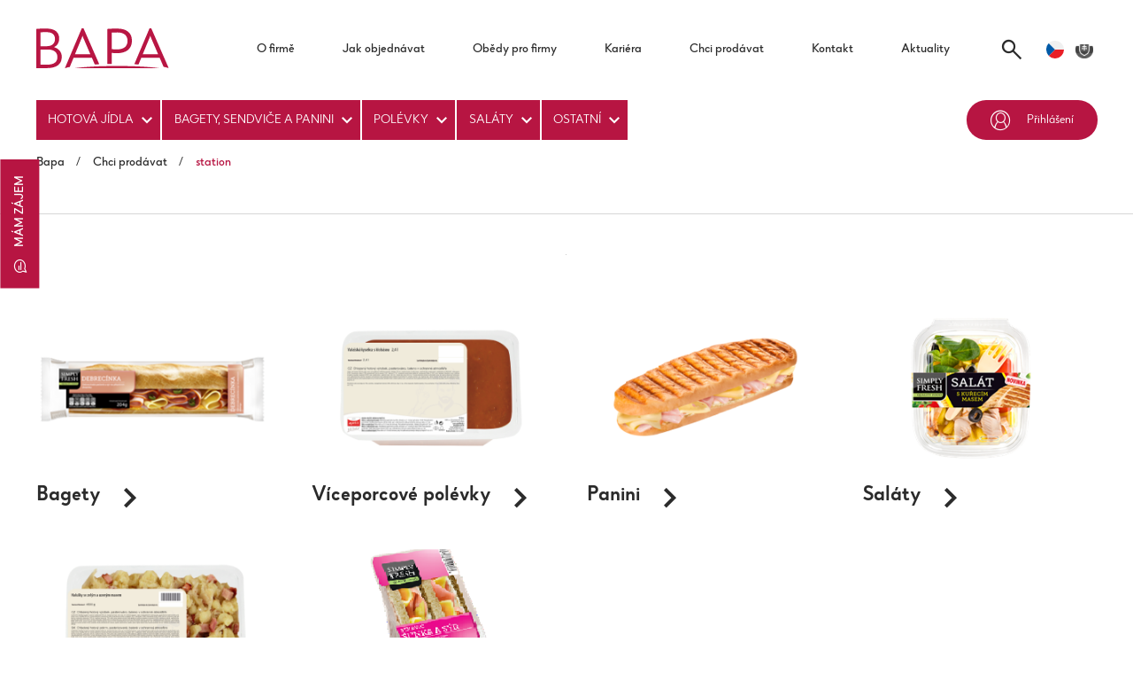

--- FILE ---
content_type: text/html; charset=utf-8
request_url: https://www.bapa.cz/chci-prodavat/station
body_size: 11750
content:
<!DOCTYPE html PUBLIC "-//W3C//DTD XHTML 1.0 Transitional//EN" "http://www.w3.org/TR/xhtml1/DTD/xhtml1-transitional.dtd">
<html xmlns="http://www.w3.org/1999/xhtml" >
<head id="head"><title>
	Prod&#225;vejte hotov&#225; j&#237;dla a balen&#233; bagety a sendviče - BAPA
</title><meta name="description" content="
Zaujala vás nabídka našich produktů a rozvoz jídla po celý rok? Začněte prodávat hotová jídla a balené pečivo BAPA na vaší čerpací stanici, v automatu nebo bistru." /> 
<meta http-equiv="content-type" content="text/html; charset=UTF-8" /> 
<meta http-equiv="pragma" content="no-cache" /> 
<meta http-equiv="content-style-type" content="text/css" /> 
<meta http-equiv="content-script-type" content="text/javascript" /> 
<link href="/CMSPages/GetResource.ashx?stylesheetname=Bapa" type="text/css" rel="stylesheet"/> 
<!-- Google Tag Manager -->
<script>(function(w,d,s,l,i){w[l]=w[l]||[];w[l].push({'gtm.start':
new Date().getTime(),event:'gtm.js'});var f=d.getElementsByTagName(s)[0],
j=d.createElement(s),dl=l!='dataLayer'?'&l='+l:'';j.async=true;j.src=
'https://www.googletagmanager.com/gtm.js?id='+i+dl;f.parentNode.insertBefore(j,f);
})(window,document,'script','dataLayer','GTM-TJ75DWZ');</script>
<!-- End Google Tag Manager -->
<link href="/favicon.ico" rel="shortcut icon"/> 
<link href="/favicon.ico" rel="icon">
<meta name="viewport" content="width=device-width, initial-scale=1">

<!--[if lt IE 9]>
    <script src="/Bapa/media/system/js/respond.min.js"></script>
    <script src="/Bapa/media/system/js/selectivizr-min.js"></script>
<![endif]-->
 
<link href="/Bapa/media/system/app/app.css?v=949DAA2C8CB960ACD95B1981F79BE2CF" rel="stylesheet" type="text/css"/>
<meta name="viewport" content="width=device-width, initial-scale=1.0, minimum-scale=1.0, maximum-scale=1.0, user-scalable=no">
<meta http-equiv="X-UA-Compatible" content="IE=edge"></head>
<body class="LTR Safari Chrome Safari131 Chrome131 CSCZ ContentBody" >
    <form method="post" action="/chci-prodavat/station.aspx" id="form">
<div class="aspNetHidden">
<input type="hidden" name="manScript_HiddenField" id="manScript_HiddenField" value="" />
<input type="hidden" name="__EVENTTARGET" id="__EVENTTARGET" value="" />
<input type="hidden" name="__EVENTARGUMENT" id="__EVENTARGUMENT" value="" />

</div>

<script type="text/javascript">
//<![CDATA[
var theForm = document.forms['form'];
if (!theForm) {
    theForm = document.form;
}
function __doPostBack(eventTarget, eventArgument) {
    if (!theForm.onsubmit || (theForm.onsubmit() != false)) {
        theForm.__EVENTTARGET.value = eventTarget;
        theForm.__EVENTARGUMENT.value = eventArgument;
        theForm.submit();
    }
}
//]]>
</script>


<script src="/WebResource.axd?d=qU_EhJTqO6OKCwUNIf1RUtbPn8TIa90783Cf4mntJ9ZZF0VQWo4cQTx2wtpb68PkGGRHU-dhzSVLqxPAxtDfadfWb89NpUKBJsIt9mEX-qE1&amp;t=638246409643328042" type="text/javascript"></script>

<input type="hidden" name="lng" id="lng" value="cs-CZ" />
<script type="text/javascript">
	//<![CDATA[

function PM_Postback(param) { if (window.top.HideScreenLockWarningAndSync) { window.top.HideScreenLockWarningAndSync(1080); } if(window.CMSContentManager) { CMSContentManager.allowSubmit = true; }; __doPostBack('m$am',param); }
function PM_Callback(param, callback, ctx) { if (window.top.HideScreenLockWarningAndSync) { window.top.HideScreenLockWarningAndSync(1080); }if (window.CMSContentManager) { CMSContentManager.storeContentChangedStatus(); };WebForm_DoCallback('m$am',param,callback,ctx,null,true); }
//]]>
</script>
<script src="/ScriptResource.axd?d=vhuk9FlSRp6gLhFItfO_DuOHOI7jerMjveXp2qQLj0V1nY2PmMmoimE745RJxSKFglsnP8uPoLG18Uoy6Z4FF6rur79vWdyCAQMBKfhjigq7jeYITrl5HuPDXz7R7-Ag0&amp;t=7c776dc1" type="text/javascript"></script>
<script src="/ScriptResource.axd?d=WrLvlTq04YHuhiQSzVGKsf3jMKqmWhPTRVXrrPfJCiBxiqO1-mJL5VVLq3e4h8fm6Dv3N1Mf6TaThMR4Eg5kTIfoz-X3nMyNqywZ2OLuSoJ3NVg5qq8I5kmcbxn8SVynZy9vQeGuk_g0d63R0vbyqw2&amp;t=7c776dc1" type="text/javascript"></script>
<script type="text/javascript">
	//<![CDATA[

var CMS = CMS || {};
CMS.Application = {
  "isRTL": "false",
  "applicationUrl": "/",
  "imagesUrl": "/CMSPages/GetResource.ashx?image=%5bImages.zip%5d%2f",
  "isDialog": false
};

//]]>
</script>
<div class="aspNetHidden">

	<input type="hidden" name="__VIEWSTATEGENERATOR" id="__VIEWSTATEGENERATOR" value="A5343185" />
	<input type="hidden" name="__SCROLLPOSITIONX" id="__SCROLLPOSITIONX" value="0" />
	<input type="hidden" name="__SCROLLPOSITIONY" id="__SCROLLPOSITIONY" value="0" />
</div>
    <script type="text/javascript">
//<![CDATA[
Sys.WebForms.PageRequestManager._initialize('manScript', 'form', ['tctxM','','tp$lt$ctl08$pageplaceholder$p$lt$ctl21$On_lineForm$viewBiz$pM$pMP',''], [], [], 90, '');
//]]>
</script>

    <div id="ctxM">

</div>
    <div class="handle-box">

    <a class="btn-handle" href="/#cta" target='_blank'>Mám zájem</a>
  

</div>

<header>
  <div class="pux-container">
    <div class="header">
        <div class="header-logo">
          <a href="/">
            <span>Bapa</span>
            <img src="/Bapa/media/system/img/logo.svg" onerror="this.onerror=null; this.src='/Bapa/media/system/img/logo.png'" alt="Bapa">
          </a>
        </div>
        <div class="header-helper">
          <div class="header-menu">
              <div class="header-menu-main">
                <ul>
<li class="">
  <a class="main-menu-one" href="/produkty/hotova-jidla">Hotová jídla</a>
  
    <span class="main-menu-helper"></span>
    <div class="main-menu-inner">
        <ul>
          <li >
  <a href="/produkty/hotova-jidla/yamyam">
    <span class="submenu-item">
      <span class="main-menu-image">
        <img src="/getattachment/6ebabbed-8b9b-4f39-8476-bfab9d179f3e/yamyam.aspx;.xml?width=95" alt="Simply Fresh">
      </span>
      Simply Fresh
    </span>
  </a>
</li>    <li >
  <a href="/produkty/hotova-jidla/jidla-s-etiketou">
    <span class="submenu-item">
      <span class="main-menu-image">
        <img src="/getattachment/c85e7cab-9d53-4020-8cc4-e675351254b7/Jidla-s-etiketou.aspx;.xml?width=95" alt="Jídla s etiketou">
      </span>
      Jídla s etiketou
    </span>
  </a>
</li>    <li >
  <a href="/produkty/hotova-jidla/jidla-v-kartonovem-prebalu">
    <span class="submenu-item">
      <span class="main-menu-image">
        <img src="/getattachment/514dd30b-cb7f-4e92-ad5e-b231021a0608/Jidla-v-kartonovem-prebalu.aspx;.xml?width=95" alt="Jídla v kartonovém přebalu">
      </span>
      Jídla v kartonovém přebalu
    </span>
  </a>
</li>    <li >
  <a href="/produkty/hotova-jidla/viceporcova-jidla">
    <span class="submenu-item">
      <span class="main-menu-image">
        <img src="/getattachment/308a3786-f166-4362-abea-69f1b908c7bc/Viceporcova-jidla.aspx;.xml?width=95" alt="Víceporcová jídla">
      </span>
      Víceporcová jídla
    </span>
  </a>
</li>    <li >
  <a href="/produkty/hotova-jidla/hotova-jidla-hame">
    <span class="submenu-item">
      <span class="main-menu-image">
        <img src="/getattachment/f07e9d5c-e61a-440e-a428-6eca35cb51ea/Hotova-jidla-Hame.aspx;.xml?width=95" alt="Hotová jídla Hamé">
      </span>
      Hotová jídla Hamé
    </span>
  </a>
</li>    
        </ul> 
    </div> 
  
</li>    

<li class="">
  <a class="main-menu-one" href="/produkty/bagety-sendvice-a-panini">Bagety, sendviče a panini</a>
  
    <span class="main-menu-helper"></span>
    <div class="main-menu-inner">
        <ul>
          <li >
  <a href="/produkty/bagety-sendvice-a-panini/bagety">
    <span class="submenu-item">
      <span class="main-menu-image">
        <img src="/getattachment/82a4fe1f-ba6a-48cd-a46a-b1fd89a50bec/Bagety.aspx;.xml?width=95" alt="Bagety">
      </span>
      Bagety
    </span>
  </a>
</li>    <li >
  <a href="/produkty/bagety-sendvice-a-panini/snack-bagety">
    <span class="submenu-item">
      <span class="main-menu-image">
        <img src="/getattachment/9d2fa979-d019-4b66-8f45-d6443cb4d1d3/Snack-bagety.aspx;.xml?width=95" alt="Snack bagety">
      </span>
      Snack bagety
    </span>
  </a>
</li>    <li >
  <a href="/produkty/bagety-sendvice-a-panini/panini">
    <span class="submenu-item">
      <span class="main-menu-image">
        <img src="/getattachment/6bc69df2-e539-4756-b2d7-d02386da1d17/Panini.aspx;.xml?width=95" alt="Panini">
      </span>
      Panini
    </span>
  </a>
</li>    <li >
  <a href="/produkty/bagety-sendvice-a-panini/sendvice">
    <span class="submenu-item">
      <span class="main-menu-image">
        <img src="/getattachment/707fdc67-2552-4a78-9d6b-305fcf5cb2cb/Sendvice.aspx;.xml?width=95" alt="Sendviče">
      </span>
      Sendviče
    </span>
  </a>
</li>    
        </ul> 
    </div> 
  
</li>    

<li class="">
  <a class="main-menu-one" href="/produkty/polevky">Polévky</a>
  
    <span class="main-menu-helper"></span>
    <div class="main-menu-inner">
        <ul>
          <li >
  <a href="/produkty/polevky/polevky">
    <span class="submenu-item">
      <span class="main-menu-image">
        <img src="/getattachment/0a4c13da-273c-401a-9170-33b3046e4e3d/Polevky.aspx;.xml?width=95" alt="Polévky">
      </span>
      Polévky
    </span>
  </a>
</li>    <li >
  <a href="/produkty/polevky/viceporcove-polevky">
    <span class="submenu-item">
      <span class="main-menu-image">
        <img src="/getattachment/f46a2f58-d174-4396-90bc-8bbeed16b5d1/Viceporcove-polevky.aspx;.xml?width=95" alt="Víceporcové polévky">
      </span>
      Víceporcové polévky
    </span>
  </a>
</li>    <li >
  <a href="/produkty/polevky/polevky-hame">
    <span class="submenu-item">
      <span class="main-menu-image">
        <img src="/getattachment/c55beb5d-43a0-4fdd-9058-05382370e882/Polevky-Hame.aspx;.xml?width=95" alt="Polévky Hamé">
      </span>
      Polévky Hamé
    </span>
  </a>
</li>    
        </ul> 
    </div> 
  
</li>    

<li class="">
  <a class="main-menu-one" href="/produkty/salaty">Saláty</a>
  
    <span class="main-menu-helper"></span>
    <div class="main-menu-inner">
        <ul>
          <li >
  <a href="/produkty/salaty/salaty">
    <span class="submenu-item">
      <span class="main-menu-image">
        <img src="/getattachment/9e2a05e8-6940-4784-944e-4945c1703fc1/Salaty.aspx;.xml?width=95" alt="Saláty">
      </span>
      Saláty
    </span>
  </a>
</li>    
        </ul> 
    </div> 
  
</li>    

<li class="">
  <a class="main-menu-one" href="/produkty/ostatni">Ostatní</a>
  
    <span class="main-menu-helper"></span>
    <div class="main-menu-inner">
        <ul>
          <li >
  <a href="/produkty/ostatni/detska-vyziva">
    <span class="submenu-item">
      <span class="main-menu-image">
        <img src="/getattachment/3de6d52b-f0ae-4888-9cb3-29e3a24f49d2/Detska-vyziva.aspx;.xml?width=95" alt="Dětská výživa">
      </span>
      Dětská výživa
    </span>
  </a>
</li>    <li >
  <a href="/produkty/ostatni/marlenka">
    <span class="submenu-item">
      <span class="main-menu-image">
        <img src="/getattachment/8d34fbb5-521d-4fdd-880a-6394dd02d176/Marlenka.aspx;.xml?width=95" alt="Marlenka">
      </span>
      Marlenka
    </span>
  </a>
</li>    
        </ul> 
    </div> 
  
</li>    


</ul>
              </div> 
              <div class="header-menu-top">
                
	<ul id="menuElem">
		<li>
			<a href="/o-firme">O firmě</a>
		</li>
		<li>
			<a href="/jak-objednavat">Jak objedn&#225;vat</a>
		</li>
		<li>
			<a href="/obedy-pro-firmy">Obědy pro firmy</a>
		</li>
		<li>
			<a href="/kariera">Kari&#233;ra</a>
		</li>
		<li class="top-menu-registration">
			<a href="/chci-prodavat#contactForm">Chci prod&#225;vat</a>
		</li>
		<li>
			<a href="/kontakt">Kontakt</a>
		</li>
		<li>
			<a href="/aktuality">Aktuality</a>
		</li>

	</ul>



              </div>  
          </div>
          <div class="header-btns">
              <div class="header-btns-absolute">
                <div class="header-cart">
                  
                </div>
                <div class="header-login">
                  <a class="header-login-link" href="/partner">Přihlášení</a>
                </div>
              </div>  
             
                  <div class="header-search">
                <a class="header-search-link"></a>
                <div class="header-search-inner"><div class="header-search-box search-panel">
    <div class="header-search-box-inner">
        <div class="header-search-box-inner-input">
            <input type="text" class="search-panel-input" placeholder="Co hledáte?">
        </div>
        <div class="header-search-box-inner-btn">
            <a class="search-panel-btn" href="/vyhledavani"></a>
        </div>
    </div>
</div> </div>
              </div>
               
               ​<div class="notranslate header-language">
    <span class="header-language-current cs-cz">česky</span>
    <div class="header-language-inner">
        <ul>
            <li>
                <a href="#" onclick="doGTranslate('cs|cs');return false;" class="notranslate header-language-link cs-cz nturl">česky</a>
            </li>
            <li>
                <a href="#" onclick="doGTranslate('cs|sk');return false;" class="notranslate header-language-link sk-sk nturl">slovensky</a>
            </li>
        </ul>
    </div>
</div>
              <div class="header-hamburger">
                <a class="open-menu">
                  <span></span>
                </a>
              </div>
          </div> 
        </div>
      </div>
    </div>
</header>
<main>
  

<div class="sell-page"> 
  <div class="pux-container pb-50">
    

<div class="breadcrumbs">
    <a href="/" class="CMSBreadCrumbsLink">Bapa</a><span class="breadcrumb-separator">/</span><a href="/chci-prodavat" class="CMSBreadCrumbsLink">Chci prod&#225;vat</a> <span class="breadcrumb-separator">/</span> <span  class="CMSBreadCrumbsCurrentItem">station</span>

</div>
    <div class="row">
      <div class="col-md-6">
        




      </div>
      <div class="col-md-6">
        
      </div>
    </div>
  </div>  
  <div class="line"></div>
  <div class="pux-container pb-20 pt-50">
    <div class="row">
      <div class="col-md-6 md-border">
        




      </div>
      <div class="col-md-6">
        




      </div>
    </div>
    <div class="crosslink-container">
<div class="crosslink-box">
  <a href="/produkty/bagety-sendvice-a-panini/bagety" class="crosslink-item">
    <div class="crosslink-item-image" style="background:url('/getattachment/ca128f3b-f425-4d22-9082-d03a0b133b0d/Bagety.aspx;.xml');">
        <div class="crosslink-item-image-inner">Více informací</div>
    </div> 
    <div class="crosslink-item-name">Bagety</div>
  </a>
</div>  
<div class="crosslink-box">
  <a href="/produkty/polevky/viceporcove-polevky" class="crosslink-item">
    <div class="crosslink-item-image" style="background:url('/getattachment/87f45a60-5a31-462d-8f84-13d8708cb95c/Gastro-polevky.aspx;.xml');">
        <div class="crosslink-item-image-inner">Více informací</div>
    </div> 
    <div class="crosslink-item-name">Víceporcové polévky</div>
  </a>
</div>  
<div class="crosslink-box">
  <a href="/produkty/bagety-sendvice-a-panini/panini" class="crosslink-item">
    <div class="crosslink-item-image" style="background:url('/getattachment/5b1dea82-6dfa-452f-b1ce-4527ce9d0798/Panini.aspx;.xml');">
        <div class="crosslink-item-image-inner">Více informací</div>
    </div> 
    <div class="crosslink-item-name">Panini</div>
  </a>
</div>  
<div class="crosslink-box">
  <a href="/produkty/salaty/salaty" class="crosslink-item">
    <div class="crosslink-item-image" style="background:url('/getattachment/19d8cc8b-dd40-465c-81b8-ec57f21a2fd3/Salaty.aspx;.xml');">
        <div class="crosslink-item-image-inner">Více informací</div>
    </div> 
    <div class="crosslink-item-name">Saláty</div>
  </a>
</div>  
<div class="crosslink-box">
  <a href="/produkty/hotova-jidla/viceporcova-jidla" class="crosslink-item">
    <div class="crosslink-item-image" style="background:url('/getattachment/ce95c981-e1c7-454d-84e5-795fa1c31f79/Gastro-hotova-jidla.aspx;.xml');">
        <div class="crosslink-item-image-inner">Více informací</div>
    </div> 
    <div class="crosslink-item-name">Víceporcová jídla</div>
  </a>
</div>  
<div class="crosslink-box">
  <a href="/produkty/bagety-sendvice-a-panini/sendvice" class="crosslink-item">
    <div class="crosslink-item-image" style="background:url('/getattachment/021faead-19e3-41d2-8aa2-280010f0f052/Sendvice.aspx;.xml');">
        <div class="crosslink-item-image-inner">Více informací</div>
    </div> 
    <div class="crosslink-item-name">Sendviče</div>
  </a>
</div>  

</div>
  </div>  
  <div class="grey-box pb-20">
    <div class="pux-container pb-20 pt-50">
      <div class="row">
        <div class="col-md-6 md-border">
          




        </div>
        <div class="col-md-6">
          




        </div>
      </div>
      <div class="crosslink-container">
<div class="crosslink-box">
  <a href="/produkty/bagety-sendvice-a-panini/bagety" class="crosslink-item">
    <div class="crosslink-item-image" style="background:url('/getattachment/8b96b8e0-a3d5-47d0-b01a-da6f8659946f/Bagety.aspx;.xml');">
        <div class="crosslink-item-image-inner">Více informací</div>
    </div> 
    <div class="crosslink-item-name">Bagety</div>
  </a>
</div>  
<div class="crosslink-box">
  <a href="/produkty/hotova-jidla/jidla-s-etiketou" class="crosslink-item">
    <div class="crosslink-item-image" style="background:url('/getattachment/c40f04df-5a53-43b9-8254-15edb21b322a/Hotova-jidla-s-etiketou.aspx;.xml');">
        <div class="crosslink-item-image-inner">Více informací</div>
    </div> 
    <div class="crosslink-item-name">Hotová jídla s etiketou</div>
  </a>
</div>  
<div class="crosslink-box">
  <a href="/produkty/bagety-sendvice-a-panini/sendvice" class="crosslink-item">
    <div class="crosslink-item-image" style="background:url('/getattachment/b5a738bf-a83f-4600-88fa-f73ca6b83937/Sendvice.aspx;.xml');">
        <div class="crosslink-item-image-inner">Více informací</div>
    </div> 
    <div class="crosslink-item-name">Sendviče</div>
  </a>
</div>  
<div class="crosslink-box">
  <a href="/produkty/salaty/salaty" class="crosslink-item">
    <div class="crosslink-item-image" style="background:url('/getattachment/ebad4434-21f8-4e9c-be88-3ccfc1335db2/Salaty.aspx;.xml');">
        <div class="crosslink-item-image-inner">Více informací</div>
    </div> 
    <div class="crosslink-item-name">Saláty</div>
  </a>
</div>  
<div class="crosslink-box">
  <a href="/produkty/hotova-jidla/jidla-v-kartonovem-prebalu" class="crosslink-item">
    <div class="crosslink-item-image" style="background:url('/getattachment/29ed9bae-e4cf-45d7-a285-1e70eb4f3d87/Jidla-v-kartonovem-prebalu.aspx;.xml');">
        <div class="crosslink-item-image-inner">Více informací</div>
    </div> 
    <div class="crosslink-item-name">Jídla v kartonovém přebalu</div>
  </a>
</div>  

</div>
    </div>  
  </div> 
  <div class="pux-container pb-20 pt-50">
    <div class="row">
      <div class="col-md-6 md-border">
        




      </div>
      <div class="col-md-6">
        




      </div>
    </div>
    <div class="crosslink-container">
<div class="crosslink-box">
  <a href="/produkty/bagety-sendvice-a-panini/bagety" class="crosslink-item">
    <div class="crosslink-item-image" style="background:url('/getattachment/e8b1143c-fb8c-45cc-85b3-6fd3938182d7/Bagety.aspx;.xml');">
        <div class="crosslink-item-image-inner">Více informací</div>
    </div> 
    <div class="crosslink-item-name">Bagety</div>
  </a>
</div>  
<div class="crosslink-box">
  <a href="/produkty/hotova-jidla/jidla-v-kartonovem-prebalu" class="crosslink-item">
    <div class="crosslink-item-image" style="background:url('/getattachment/bda6a45e-fd6e-4fca-bd77-8e1855fefad6/Jidla-v-kartonovem-prebalu.aspx;.xml');">
        <div class="crosslink-item-image-inner">Více informací</div>
    </div> 
    <div class="crosslink-item-name">Jídla v kartonovém přebalu</div>
  </a>
</div>  
<div class="crosslink-box">
  <a href="/produkty/salaty/salaty" class="crosslink-item">
    <div class="crosslink-item-image" style="background:url('/getattachment/ed47eb2d-d88f-4a8a-8f1d-bda812f0873a/Salaty.aspx;.xml');">
        <div class="crosslink-item-image-inner">Více informací</div>
    </div> 
    <div class="crosslink-item-name">Saláty</div>
  </a>
</div>  
<div class="crosslink-box">
  <a href="/produkty/bagety-sendvice-a-panini/sendvice" class="crosslink-item">
    <div class="crosslink-item-image" style="background:url('/getattachment/5d4bce3e-6b4a-46b3-9db0-d7dac9b5a0f8/Sendvice.aspx;.xml');">
        <div class="crosslink-item-image-inner">Více informací</div>
    </div> 
    <div class="crosslink-item-name">Sendviče</div>
  </a>
</div>  

</div>
  </div>  
  <div class="grey-box pb-20">
    <div class="pux-container pb-20 pt-50">
      <div class="row">
        <div class="col-md-6 md-border">
          




        </div>
        <div class="col-md-6">
          




        </div>
      </div>
      <div class="crosslink-container">
<div class="crosslink-box">
  <a href="/produkty/bagety-sendvice-a-panini/bagety" class="crosslink-item">
    <div class="crosslink-item-image" style="background:url('/getattachment/b58b1419-4096-4e6f-907c-d8db417de0bd/Bagety.aspx;.xml');">
        <div class="crosslink-item-image-inner">Více informací</div>
    </div> 
    <div class="crosslink-item-name">Bagety</div>
  </a>
</div>  
<div class="crosslink-box">
  <a href="/produkty/hotova-jidla/jidla-s-etiketou" class="crosslink-item">
    <div class="crosslink-item-image" style="background:url('/getattachment/f96c26d8-03e2-425f-b43a-8d4af3cebcdb/Hotova-jidla-s-etiketou.aspx;.xml');">
        <div class="crosslink-item-image-inner">Více informací</div>
    </div> 
    <div class="crosslink-item-name">Hotová jídla s etiketou</div>
  </a>
</div>  
<div class="crosslink-box">
  <a href="/produkty/polevky/viceporcove-polevky" class="crosslink-item">
    <div class="crosslink-item-image" style="background:url('/getattachment/eec61a4b-65b1-4eb2-8a6c-ca8bde1f3c71/Gastro-polevky.aspx;.xml');">
        <div class="crosslink-item-image-inner">Více informací</div>
    </div> 
    <div class="crosslink-item-name">Víceporcové polévky</div>
  </a>
</div>  

</div>
    </div>  
  </div> 
  <div class="pux-container pb-20 pt-50">
    <div class="row">
      <div class="col-md-6 md-border">
        




      </div>
      <div class="col-md-6">
        




      </div>
    </div>
    <div class="crosslink-container">
<div class="crosslink-box">
  <a href="/produkty/bagety-sendvice-a-panini/bagety" class="crosslink-item">
    <div class="crosslink-item-image" style="background:url('/getattachment/d5eb022d-4267-4408-8e43-a87601d01f46/Bagety.aspx;.xml');">
        <div class="crosslink-item-image-inner">Více informací</div>
    </div> 
    <div class="crosslink-item-name">Bagety</div>
  </a>
</div>  
<div class="crosslink-box">
  <a href="/produkty/hotova-jidla/viceporcova-jidla" class="crosslink-item">
    <div class="crosslink-item-image" style="background:url('/getattachment/9d21d76c-55bb-4fa9-b816-8e0d97a72458/Gastro-hotova-jidla.aspx;.xml');">
        <div class="crosslink-item-image-inner">Více informací</div>
    </div> 
    <div class="crosslink-item-name">Víceporcová jídla</div>
  </a>
</div>  
<div class="crosslink-box">
  <a href="/produkty/bagety-sendvice-a-panini/panini" class="crosslink-item">
    <div class="crosslink-item-image" style="background:url('/getattachment/f12e75e3-4bc9-4185-812b-4cab2e380c88/Panini.aspx;.xml');">
        <div class="crosslink-item-image-inner">Více informací</div>
    </div> 
    <div class="crosslink-item-name">Panini</div>
  </a>
</div>  
<div class="crosslink-box">
  <a href="/produkty/bagety-sendvice-a-panini/sendvice" class="crosslink-item">
    <div class="crosslink-item-image" style="background:url('/getattachment/63229020-d28b-40ea-93a8-c3189ae9b650/Sendvice.aspx;.xml');">
        <div class="crosslink-item-image-inner">Více informací</div>
    </div> 
    <div class="crosslink-item-name">Sendviče</div>
  </a>
</div>  
<div class="crosslink-box">
  <a href="/produkty/polevky/viceporcove-polevky" class="crosslink-item">
    <div class="crosslink-item-image" style="background:url('/getattachment/d3cfe249-bfac-4139-b204-d142cd3dca06/Gastro-polevky.aspx;.xml');">
        <div class="crosslink-item-image-inner">Více informací</div>
    </div> 
    <div class="crosslink-item-name">Víceporcové polévky</div>
  </a>
</div>  

</div>
  </div>
  <div class="grey-box pb-20">
    <div class="pux-container pb-20 pt-50">
      <div class="row">
        <div class="col-md-6 md-border">
          




        </div>
        <div class="col-md-6">
          




        </div>
      </div>
      <div class="crosslink-container">
<div class="crosslink-box">
  <a href="/produkty/bagety-sendvice-a-panini/bagety" class="crosslink-item">
    <div class="crosslink-item-image" style="background:url('/getattachment/da52b93c-aeb2-41ef-afca-1858d7e7fcf8/Bagety.aspx;.xml');">
        <div class="crosslink-item-image-inner">Více informací</div>
    </div> 
    <div class="crosslink-item-name">Bagety</div>
  </a>
</div>  
<div class="crosslink-box">
  <a href="/produkty/hotova-jidla/viceporcova-jidla" class="crosslink-item">
    <div class="crosslink-item-image" style="background:url('/getattachment/97a0ace6-5303-4a43-80d8-0a8a6ae1e429/Gastro-hotova-jidla.aspx;.xml');">
        <div class="crosslink-item-image-inner">Více informací</div>
    </div> 
    <div class="crosslink-item-name">Víceporcová jídla</div>
  </a>
</div>  
<div class="crosslink-box">
  <a href="/produkty/bagety-sendvice-a-panini/panini" class="crosslink-item">
    <div class="crosslink-item-image" style="background:url('/getattachment/80773b30-bc20-4f18-9cc1-931ae2afcb57/Panini.aspx;.xml');">
        <div class="crosslink-item-image-inner">Více informací</div>
    </div> 
    <div class="crosslink-item-name">Panini</div>
  </a>
</div>  
<div class="crosslink-box">
  <a href="/produkty/bagety-sendvice-a-panini/sendvice" class="crosslink-item">
    <div class="crosslink-item-image" style="background:url('/getattachment/f0d954e8-ec0e-4cde-adba-8fa07cac4e55/Sendvice.aspx;.xml');">
        <div class="crosslink-item-image-inner">Více informací</div>
    </div> 
    <div class="crosslink-item-name">Sendviče</div>
  </a>
</div>  
<div class="crosslink-box">
  <a href="/produkty/polevky/viceporcove-polevky" class="crosslink-item">
    <div class="crosslink-item-image" style="background:url('/getattachment/894f39df-b5d1-4713-8e17-c454930d2093/Gastro-polevky.aspx;.xml');">
        <div class="crosslink-item-image-inner">Více informací</div>
    </div> 
    <div class="crosslink-item-name">Víceporcové polévky</div>
  </a>
</div>  

</div>
    </div>  
  </div> 
  <div class="red-box" id="contactForm">
    <div class="pux-container">
      <div class="small-container">
        <div id="p_lt_ctl08_pageplaceholder_p_lt_ctl21_On_lineForm_viewBiz">
	<div id="p_lt_ctl08_pageplaceholder_p_lt_ctl21_On_lineForm_viewBiz_pM_pMP">

	</div><div id="p_lt_ctl08_pageplaceholder_p_lt_ctl21_On_lineForm_viewBiz_pnlForm" class="FormPanel" onkeypress="javascript:return WebForm_FireDefaultButton(event, &#39;p_lt_ctl08_pageplaceholder_p_lt_ctl21_On_lineForm_viewBiz_btnOK&#39;)">
		<h2 class="text-center">Máte zájem prodávat naše produkty? Napište nám!</h2>

<div class="row-form">
<div class="col-md-4"><label id="p_lt_ctl08_pageplaceholder_p_lt_ctl21_On_lineForm_viewBiz_SellFormName_lb" class="required" for="p_lt_ctl08_pageplaceholder_p_lt_ctl21_On_lineForm_viewBiz_SellFormName_txtText">Jméno a příjmení</label><div id="p_lt_ctl08_pageplaceholder_p_lt_ctl21_On_lineForm_viewBiz_ncpsellformname" class="EditingFormControlNestedControl editing-form-control-nested-control">
			<input name="p$lt$ctl08$pageplaceholder$p$lt$ctl21$On_lineForm$viewBiz$SellFormName$txtText" type="text" maxlength="200" id="p_lt_ctl08_pageplaceholder_p_lt_ctl21_On_lineForm_viewBiz_SellFormName_txtText" class="form-control" />

		</div></div>

<div class="col-md-4"><label id="p_lt_ctl08_pageplaceholder_p_lt_ctl21_On_lineForm_viewBiz_SellFormEmail_lb" class="required" for="p_lt_ctl08_pageplaceholder_p_lt_ctl21_On_lineForm_viewBiz_SellFormEmail_txtEmailInput">E-mail</label><div id="p_lt_ctl08_pageplaceholder_p_lt_ctl21_On_lineForm_viewBiz_ncpsellformemail" class="EditingFormControlNestedControl editing-form-control-nested-control">
			<input name="p$lt$ctl08$pageplaceholder$p$lt$ctl21$On_lineForm$viewBiz$SellFormEmail$txtEmailInput" type="text" maxlength="100" id="p_lt_ctl08_pageplaceholder_p_lt_ctl21_On_lineForm_viewBiz_SellFormEmail_txtEmailInput" class="form-control" />

		</div></div>

<div class="col-md-4"><label id="p_lt_ctl08_pageplaceholder_p_lt_ctl21_On_lineForm_viewBiz_SellFormPhone_lb" class="EditingFormLabel" for="p_lt_ctl08_pageplaceholder_p_lt_ctl21_On_lineForm_viewBiz_SellFormPhone_txtText">Telefon</label><div id="p_lt_ctl08_pageplaceholder_p_lt_ctl21_On_lineForm_viewBiz_ncpsellformphone" class="EditingFormControlNestedControl editing-form-control-nested-control">
			<input name="p$lt$ctl08$pageplaceholder$p$lt$ctl21$On_lineForm$viewBiz$SellFormPhone$txtText" type="text" maxlength="200" id="p_lt_ctl08_pageplaceholder_p_lt_ctl21_On_lineForm_viewBiz_SellFormPhone_txtText" class="form-control" />

		</div></div>

<div class="col-md-4"><label id="p_lt_ctl08_pageplaceholder_p_lt_ctl21_On_lineForm_viewBiz_SellFormArea_lb" class="EditingFormLabel" for="p_lt_ctl08_pageplaceholder_p_lt_ctl21_On_lineForm_viewBiz_SellFormArea_dropDownList">Kraj</label><div id="p_lt_ctl08_pageplaceholder_p_lt_ctl21_On_lineForm_viewBiz_ncpsellformarea" class="EditingFormControlNestedControl editing-form-control-nested-control">
			<select name="p$lt$ctl08$pageplaceholder$p$lt$ctl21$On_lineForm$viewBiz$SellFormArea$dropDownList" id="p_lt_ctl08_pageplaceholder_p_lt_ctl21_On_lineForm_viewBiz_SellFormArea_dropDownList" class="DropDownField form-control">
				<option selected="selected" value="- vyberte kraj -">- vyberte kraj -</option>
				<option value="Hlavní město Praha">Hlavn&#237; město Praha</option>
				<option value="Středočeský kraj">Středočesk&#253; kraj</option>
				<option value="Jihočeský kraj">Jihočesk&#253; kraj</option>
				<option value="Plzeňský kraj">Plzeňsk&#253; kraj</option>
				<option value="Karlovarský kraj">Karlovarsk&#253; kraj</option>
				<option value="Ústecký kraj">&#218;steck&#253; kraj</option>
				<option value="Liberecký kraj">Libereck&#253; kraj</option>
				<option value="Královéhradecký kraj">Kr&#225;lov&#233;hradeck&#253; kraj</option>
				<option value="Pardubický kraj">Pardubick&#253; kraj</option>
				<option value="Kraj Vysočina">Kraj Vysočina</option>
				<option value="Jihomoravský kraj">Jihomoravsk&#253; kraj</option>
				<option value="Olomoucký kraj">Olomouck&#253; kraj</option>
				<option value="Zlínský kraj">Zl&#237;nsk&#253; kraj</option>
				<option value="Moravskoslezský kraj">Moravskoslezsk&#253; kraj</option>

			</select>
<div id="p_lt_ctl08_pageplaceholder_p_lt_ctl21_On_lineForm_viewBiz_SellFormArea_autoComplete" class="autocomplete">
    
    
</div>
		</div></div>

<div class="col-md-4"><label id="p_lt_ctl08_pageplaceholder_p_lt_ctl21_On_lineForm_viewBiz_SellFormCity_lb" class="EditingFormLabel" for="p_lt_ctl08_pageplaceholder_p_lt_ctl21_On_lineForm_viewBiz_SellFormCity_txtText">Město</label><div id="p_lt_ctl08_pageplaceholder_p_lt_ctl21_On_lineForm_viewBiz_ncpsellformcity" class="EditingFormControlNestedControl editing-form-control-nested-control">
			<input name="p$lt$ctl08$pageplaceholder$p$lt$ctl21$On_lineForm$viewBiz$SellFormCity$txtText" type="text" maxlength="200" id="p_lt_ctl08_pageplaceholder_p_lt_ctl21_On_lineForm_viewBiz_SellFormCity_txtText" class="form-control" />

		</div></div>

<div class="col-md-4"><label id="p_lt_ctl08_pageplaceholder_p_lt_ctl21_On_lineForm_viewBiz_SellFormCoOp_lb" class="EditingFormLabel" for="p_lt_ctl08_pageplaceholder_p_lt_ctl21_On_lineForm_viewBiz_SellFormCoOp_dropDownList">Typ spolupráce</label><div id="p_lt_ctl08_pageplaceholder_p_lt_ctl21_On_lineForm_viewBiz_ncpsellformcoop" class="EditingFormControlNestedControl editing-form-control-nested-control">
			<select name="p$lt$ctl08$pageplaceholder$p$lt$ctl21$On_lineForm$viewBiz$SellFormCoOp$dropDownList" id="p_lt_ctl08_pageplaceholder_p_lt_ctl21_On_lineForm_viewBiz_SellFormCoOp_dropDownList" class="DropDownField form-control">
				<option selected="selected" value="- vyberte spolupráci -">- vyberte spolupr&#225;ci -</option>
				<option value="Čerpací stanice">Čerpac&#237; stanice</option>
				<option value="Vending">Vending</option>
				<option value="Retail">Retail</option>
				<option value="Podnikové stravování">Podnikov&#233; stravov&#225;n&#237;</option>
				<option value="Catering">Catering</option>
				<option value="Sezónní prodej">Sez&#243;nn&#237; prodej</option>
				<option value="Ostatní">Ostatn&#237;</option>

			</select>
<div id="p_lt_ctl08_pageplaceholder_p_lt_ctl21_On_lineForm_viewBiz_SellFormCoOp_autoComplete" class="autocomplete">
    
    
</div>
		</div></div>

<div class="align-items-baseline col-12 d-inline-flex justify-content-center mb-10 text-center"><div id="p_lt_ctl08_pageplaceholder_p_lt_ctl21_On_lineForm_viewBiz_ncpbapa_contactformapprovemarketing" class="EditingFormControlNestedControl editing-form-control-nested-control">
			<span class="CheckBoxField checkbox"><input id="p_lt_ctl08_pageplaceholder_p_lt_ctl21_On_lineForm_viewBiz_Bapa_ContactFormApproveMarketing_checkbox" type="checkbox" name="p$lt$ctl08$pageplaceholder$p$lt$ctl21$On_lineForm$viewBiz$Bapa_ContactFormApproveMarketing$checkbox" /><label for="p_lt_ctl08_pageplaceholder_p_lt_ctl21_On_lineForm_viewBiz_Bapa_ContactFormApproveMarketing_checkbox">&nbsp;</label></span>

		</div><label id="p_lt_ctl08_pageplaceholder_p_lt_ctl21_On_lineForm_viewBiz_Bapa_ContactFormApproveMarketing_lb" class="EditingFormLabel" for="p_lt_ctl08_pageplaceholder_p_lt_ctl21_On_lineForm_viewBiz_Bapa_ContactFormApproveMarketing_checkbox">Souhlas se <a href="/privacy-policy" target="_blank">zpracováním osobních údajů.</a></label></div>

<div class="col-12 capcha-box"><div id="p_lt_ctl08_pageplaceholder_p_lt_ctl21_On_lineForm_viewBiz_ncpsellformrecaptcha" class="EditingFormControlNestedControl editing-form-control-nested-control">
			<div data-theme="light" data-type="image"></div><script src="https://www.google.com/recaptcha/api.js?onload=CaptchaCallback&amp;render=explicit" async defer></script><script>var CaptchaCallback = function(){if (document.getElementById('p_lt_ctl08_pageplaceholder_p_lt_ctl21_On_lineForm_viewBiz_SellFormRecaptcha_captcha') != null && (typeof grecaptcha!== 'undefined')) { grecaptcha.render('p_lt_ctl08_pageplaceholder_p_lt_ctl21_On_lineForm_viewBiz_SellFormRecaptcha_captcha', {'sitekey' : '6LciFikTAAAAAOEe0l72QY0SGVxr3JZN_qMcXJJq'}); }};</script><span id="p_lt_ctl08_pageplaceholder_p_lt_ctl21_On_lineForm_viewBiz_SellFormRecaptcha_captcha"></span>

		</div></div>

<div class="col-12 text-center pt-20"><input type="submit" name="p$lt$ctl08$pageplaceholder$p$lt$ctl21$On_lineForm$viewBiz$btnOK" value="Požádat o registraci" id="p_lt_ctl08_pageplaceholder_p_lt_ctl21_On_lineForm_viewBiz_btnOK" class="FormButton btn btn-primary" /></div>
</div>

	</div>
</div>
      </div>  
    </div>
  </div>  
</div>
</main>
<footer>
    <div class="pux-container">
      <div class="footer">
        <div class="footer-item">
          <ul>
	<li><a href="/kontakt">Kontakt</a></li>
	<li><a href="/jak-objednavat">Jak objednÁVat</a></li>
	<li><a href="/privacy-policy">GDPR</a></li>
</ul>





        </div>  
        <div class="footer-item">
          Copyright BAPA s.r.o., 2019
        </div> 
      </div>  
    </div> 
</footer>
<div class="added-to-shopping-cart-window added-to-cart-window">
  <div class="added-to-shopping-cart-window-inner">
    <a class="add-to-cart-modal-close added-to-shopping-cart-window-inner-close"></a>
    <div class="added-to-shopping-cart-window-title">Do košíku byl přidán produkt</div>
    <div class="added-to-shopping-cart-window-product">
    </div>
    <div class="added-to-shopping-cart-window-btns">
      <div class="added-to-shopping-cart-window-btns-item">
        <a class="btn btn-default add-to-cart-modal-close">Pokračovat v nákupu</a>
      </div>
      <div class="added-to-shopping-cart-window-btns-item">
        <a class="btn btn-primary" href="/eshop/Kosik/Produkty">Přejít do košíku</a>
      </div>
    </div>  </div>
</div><div class="added-to-shopping-cart-window request-approval-window">
  <div class="added-to-shopping-cart-window-inner">
    <a class="request-approval-modal-close added-to-shopping-cart-window-inner-close"></a>
    <div class="added-to-shopping-cart-window-title">Bylo požádáno o schválení produktu</div>
    <div class="added-to-shopping-cart-window-product">
    </div>
    <div class="pt-30 text-center pb-30">
        <a class="btn btn-default request-approval-modal-close">Pokračovat</a>
    </div>  </div>
</div>



<script src="/Bapa/media/system/app/app.js?v=C1926C07B63E1652333E34B14EA69A62"></script>
<!-- GTranslate: https://gtranslate.io/ -->


<script type="text/javascript">
/* <![CDATA[ */
function doGTranslate(lang_pair) {if(lang_pair.value)lang_pair=lang_pair.value;if(lang_pair=='')return;var lang=lang_pair.split('|')[1];var plang=location.hostname.split('.')[0];if(plang.length !=2 && plang.toLowerCase() != 'zh-cn' && plang.toLowerCase() != 'zh-tw')plang='cs';location.href=location.protocol+'//'+(lang == 'cs' ? '' : lang+'.')+location.hostname.replace('www.', '').replace(RegExp('^' + plang + '\\.'), '')+location.pathname+location.search;}
/* ]]> */
</script>

    
    

<script type="text/javascript">
//<![CDATA[
if (typeof(CaptchaCallback) === 'function') { CaptchaCallback(); }(function() {var fn = function() {$get("manScript_HiddenField").value = '';Sys.Application.remove_init(fn);};Sys.Application.add_init(fn);})();//]]>
</script>

<script type="text/javascript">
	//<![CDATA[
if (typeof(Sys.Browser.WebKit) == 'undefined') {
    Sys.Browser.WebKit = {};
}
if (navigator.userAgent.indexOf('WebKit/') > -1) {
    Sys.Browser.agent = Sys.Browser.WebKit;
    Sys.Browser.version = parseFloat(navigator.userAgent.match(/WebKit\/(\d+(\.\d+)?)/)[1]);
    Sys.Browser.name = 'WebKit';
}
//]]>
</script>
<script type="text/javascript">
//<![CDATA[

var callBackFrameUrl='/WebResource.axd?d=libddBL3wsnrfQawDtyDltO_syXgaub69YAj-QgFPODoL_IKTekSh_HkCpywuBmE5x2CiA4mpAyZG_0t3XegYYpj8CpQwgQWXQBOdJ5kzNY1&t=638246409643328042';
WebForm_InitCallback();
theForm.oldSubmit = theForm.submit;
theForm.submit = WebForm_SaveScrollPositionSubmit;

theForm.oldOnSubmit = theForm.onsubmit;
theForm.onsubmit = WebForm_SaveScrollPositionOnSubmit;
//]]>
</script>
  <input type="hidden" name="__VIEWSTATE" id="__VIEWSTATE" value="/[base64]/[base64]/[base64]/EjWVza8O9IGtyYWoFEEppaG/EjWVza8O9IGtyYWoFD1BsemXFiHNrw70ga3JhagURS2FybG92YXJza8O9IGtyYWoFDsOac3RlY2vDvSBrcmFqBQ9MaWJlcmVja8O9IGtyYWoFF0tyw6Fsb3bDqWhyYWRlY2vDvSBrcmFqBRBQYXJkdWJpY2vDvSBrcmFqBQ5LcmFqIFZ5c2/[base64]/HwHdEeZfEUHbGcFzPRQLHnTR7KUrU=" />
  <script type="text/javascript"> 
      //<![CDATA[
      if (window.WebForm_InitCallback) { 
        __theFormPostData = '';
        __theFormPostCollection = new Array();
        window.WebForm_InitCallback(); 
      }
      //]]>
    </script>
  </form>
</body>
</html>


--- FILE ---
content_type: text/html; charset=utf-8
request_url: https://www.google.com/recaptcha/api2/anchor?ar=1&k=6LciFikTAAAAAOEe0l72QY0SGVxr3JZN_qMcXJJq&co=aHR0cHM6Ly93d3cuYmFwYS5jejo0NDM.&hl=en&v=TkacYOdEJbdB_JjX802TMer9&size=normal&anchor-ms=20000&execute-ms=15000&cb=dw2ild3asvw8
body_size: 45608
content:
<!DOCTYPE HTML><html dir="ltr" lang="en"><head><meta http-equiv="Content-Type" content="text/html; charset=UTF-8">
<meta http-equiv="X-UA-Compatible" content="IE=edge">
<title>reCAPTCHA</title>
<style type="text/css">
/* cyrillic-ext */
@font-face {
  font-family: 'Roboto';
  font-style: normal;
  font-weight: 400;
  src: url(//fonts.gstatic.com/s/roboto/v18/KFOmCnqEu92Fr1Mu72xKKTU1Kvnz.woff2) format('woff2');
  unicode-range: U+0460-052F, U+1C80-1C8A, U+20B4, U+2DE0-2DFF, U+A640-A69F, U+FE2E-FE2F;
}
/* cyrillic */
@font-face {
  font-family: 'Roboto';
  font-style: normal;
  font-weight: 400;
  src: url(//fonts.gstatic.com/s/roboto/v18/KFOmCnqEu92Fr1Mu5mxKKTU1Kvnz.woff2) format('woff2');
  unicode-range: U+0301, U+0400-045F, U+0490-0491, U+04B0-04B1, U+2116;
}
/* greek-ext */
@font-face {
  font-family: 'Roboto';
  font-style: normal;
  font-weight: 400;
  src: url(//fonts.gstatic.com/s/roboto/v18/KFOmCnqEu92Fr1Mu7mxKKTU1Kvnz.woff2) format('woff2');
  unicode-range: U+1F00-1FFF;
}
/* greek */
@font-face {
  font-family: 'Roboto';
  font-style: normal;
  font-weight: 400;
  src: url(//fonts.gstatic.com/s/roboto/v18/KFOmCnqEu92Fr1Mu4WxKKTU1Kvnz.woff2) format('woff2');
  unicode-range: U+0370-0377, U+037A-037F, U+0384-038A, U+038C, U+038E-03A1, U+03A3-03FF;
}
/* vietnamese */
@font-face {
  font-family: 'Roboto';
  font-style: normal;
  font-weight: 400;
  src: url(//fonts.gstatic.com/s/roboto/v18/KFOmCnqEu92Fr1Mu7WxKKTU1Kvnz.woff2) format('woff2');
  unicode-range: U+0102-0103, U+0110-0111, U+0128-0129, U+0168-0169, U+01A0-01A1, U+01AF-01B0, U+0300-0301, U+0303-0304, U+0308-0309, U+0323, U+0329, U+1EA0-1EF9, U+20AB;
}
/* latin-ext */
@font-face {
  font-family: 'Roboto';
  font-style: normal;
  font-weight: 400;
  src: url(//fonts.gstatic.com/s/roboto/v18/KFOmCnqEu92Fr1Mu7GxKKTU1Kvnz.woff2) format('woff2');
  unicode-range: U+0100-02BA, U+02BD-02C5, U+02C7-02CC, U+02CE-02D7, U+02DD-02FF, U+0304, U+0308, U+0329, U+1D00-1DBF, U+1E00-1E9F, U+1EF2-1EFF, U+2020, U+20A0-20AB, U+20AD-20C0, U+2113, U+2C60-2C7F, U+A720-A7FF;
}
/* latin */
@font-face {
  font-family: 'Roboto';
  font-style: normal;
  font-weight: 400;
  src: url(//fonts.gstatic.com/s/roboto/v18/KFOmCnqEu92Fr1Mu4mxKKTU1Kg.woff2) format('woff2');
  unicode-range: U+0000-00FF, U+0131, U+0152-0153, U+02BB-02BC, U+02C6, U+02DA, U+02DC, U+0304, U+0308, U+0329, U+2000-206F, U+20AC, U+2122, U+2191, U+2193, U+2212, U+2215, U+FEFF, U+FFFD;
}
/* cyrillic-ext */
@font-face {
  font-family: 'Roboto';
  font-style: normal;
  font-weight: 500;
  src: url(//fonts.gstatic.com/s/roboto/v18/KFOlCnqEu92Fr1MmEU9fCRc4AMP6lbBP.woff2) format('woff2');
  unicode-range: U+0460-052F, U+1C80-1C8A, U+20B4, U+2DE0-2DFF, U+A640-A69F, U+FE2E-FE2F;
}
/* cyrillic */
@font-face {
  font-family: 'Roboto';
  font-style: normal;
  font-weight: 500;
  src: url(//fonts.gstatic.com/s/roboto/v18/KFOlCnqEu92Fr1MmEU9fABc4AMP6lbBP.woff2) format('woff2');
  unicode-range: U+0301, U+0400-045F, U+0490-0491, U+04B0-04B1, U+2116;
}
/* greek-ext */
@font-face {
  font-family: 'Roboto';
  font-style: normal;
  font-weight: 500;
  src: url(//fonts.gstatic.com/s/roboto/v18/KFOlCnqEu92Fr1MmEU9fCBc4AMP6lbBP.woff2) format('woff2');
  unicode-range: U+1F00-1FFF;
}
/* greek */
@font-face {
  font-family: 'Roboto';
  font-style: normal;
  font-weight: 500;
  src: url(//fonts.gstatic.com/s/roboto/v18/KFOlCnqEu92Fr1MmEU9fBxc4AMP6lbBP.woff2) format('woff2');
  unicode-range: U+0370-0377, U+037A-037F, U+0384-038A, U+038C, U+038E-03A1, U+03A3-03FF;
}
/* vietnamese */
@font-face {
  font-family: 'Roboto';
  font-style: normal;
  font-weight: 500;
  src: url(//fonts.gstatic.com/s/roboto/v18/KFOlCnqEu92Fr1MmEU9fCxc4AMP6lbBP.woff2) format('woff2');
  unicode-range: U+0102-0103, U+0110-0111, U+0128-0129, U+0168-0169, U+01A0-01A1, U+01AF-01B0, U+0300-0301, U+0303-0304, U+0308-0309, U+0323, U+0329, U+1EA0-1EF9, U+20AB;
}
/* latin-ext */
@font-face {
  font-family: 'Roboto';
  font-style: normal;
  font-weight: 500;
  src: url(//fonts.gstatic.com/s/roboto/v18/KFOlCnqEu92Fr1MmEU9fChc4AMP6lbBP.woff2) format('woff2');
  unicode-range: U+0100-02BA, U+02BD-02C5, U+02C7-02CC, U+02CE-02D7, U+02DD-02FF, U+0304, U+0308, U+0329, U+1D00-1DBF, U+1E00-1E9F, U+1EF2-1EFF, U+2020, U+20A0-20AB, U+20AD-20C0, U+2113, U+2C60-2C7F, U+A720-A7FF;
}
/* latin */
@font-face {
  font-family: 'Roboto';
  font-style: normal;
  font-weight: 500;
  src: url(//fonts.gstatic.com/s/roboto/v18/KFOlCnqEu92Fr1MmEU9fBBc4AMP6lQ.woff2) format('woff2');
  unicode-range: U+0000-00FF, U+0131, U+0152-0153, U+02BB-02BC, U+02C6, U+02DA, U+02DC, U+0304, U+0308, U+0329, U+2000-206F, U+20AC, U+2122, U+2191, U+2193, U+2212, U+2215, U+FEFF, U+FFFD;
}
/* cyrillic-ext */
@font-face {
  font-family: 'Roboto';
  font-style: normal;
  font-weight: 900;
  src: url(//fonts.gstatic.com/s/roboto/v18/KFOlCnqEu92Fr1MmYUtfCRc4AMP6lbBP.woff2) format('woff2');
  unicode-range: U+0460-052F, U+1C80-1C8A, U+20B4, U+2DE0-2DFF, U+A640-A69F, U+FE2E-FE2F;
}
/* cyrillic */
@font-face {
  font-family: 'Roboto';
  font-style: normal;
  font-weight: 900;
  src: url(//fonts.gstatic.com/s/roboto/v18/KFOlCnqEu92Fr1MmYUtfABc4AMP6lbBP.woff2) format('woff2');
  unicode-range: U+0301, U+0400-045F, U+0490-0491, U+04B0-04B1, U+2116;
}
/* greek-ext */
@font-face {
  font-family: 'Roboto';
  font-style: normal;
  font-weight: 900;
  src: url(//fonts.gstatic.com/s/roboto/v18/KFOlCnqEu92Fr1MmYUtfCBc4AMP6lbBP.woff2) format('woff2');
  unicode-range: U+1F00-1FFF;
}
/* greek */
@font-face {
  font-family: 'Roboto';
  font-style: normal;
  font-weight: 900;
  src: url(//fonts.gstatic.com/s/roboto/v18/KFOlCnqEu92Fr1MmYUtfBxc4AMP6lbBP.woff2) format('woff2');
  unicode-range: U+0370-0377, U+037A-037F, U+0384-038A, U+038C, U+038E-03A1, U+03A3-03FF;
}
/* vietnamese */
@font-face {
  font-family: 'Roboto';
  font-style: normal;
  font-weight: 900;
  src: url(//fonts.gstatic.com/s/roboto/v18/KFOlCnqEu92Fr1MmYUtfCxc4AMP6lbBP.woff2) format('woff2');
  unicode-range: U+0102-0103, U+0110-0111, U+0128-0129, U+0168-0169, U+01A0-01A1, U+01AF-01B0, U+0300-0301, U+0303-0304, U+0308-0309, U+0323, U+0329, U+1EA0-1EF9, U+20AB;
}
/* latin-ext */
@font-face {
  font-family: 'Roboto';
  font-style: normal;
  font-weight: 900;
  src: url(//fonts.gstatic.com/s/roboto/v18/KFOlCnqEu92Fr1MmYUtfChc4AMP6lbBP.woff2) format('woff2');
  unicode-range: U+0100-02BA, U+02BD-02C5, U+02C7-02CC, U+02CE-02D7, U+02DD-02FF, U+0304, U+0308, U+0329, U+1D00-1DBF, U+1E00-1E9F, U+1EF2-1EFF, U+2020, U+20A0-20AB, U+20AD-20C0, U+2113, U+2C60-2C7F, U+A720-A7FF;
}
/* latin */
@font-face {
  font-family: 'Roboto';
  font-style: normal;
  font-weight: 900;
  src: url(//fonts.gstatic.com/s/roboto/v18/KFOlCnqEu92Fr1MmYUtfBBc4AMP6lQ.woff2) format('woff2');
  unicode-range: U+0000-00FF, U+0131, U+0152-0153, U+02BB-02BC, U+02C6, U+02DA, U+02DC, U+0304, U+0308, U+0329, U+2000-206F, U+20AC, U+2122, U+2191, U+2193, U+2212, U+2215, U+FEFF, U+FFFD;
}

</style>
<link rel="stylesheet" type="text/css" href="https://www.gstatic.com/recaptcha/releases/TkacYOdEJbdB_JjX802TMer9/styles__ltr.css">
<script nonce="st8qh_2coEvGpwHz2sWYZg" type="text/javascript">window['__recaptcha_api'] = 'https://www.google.com/recaptcha/api2/';</script>
<script type="text/javascript" src="https://www.gstatic.com/recaptcha/releases/TkacYOdEJbdB_JjX802TMer9/recaptcha__en.js" nonce="st8qh_2coEvGpwHz2sWYZg">
      
    </script></head>
<body><div id="rc-anchor-alert" class="rc-anchor-alert"></div>
<input type="hidden" id="recaptcha-token" value="[base64]">
<script type="text/javascript" nonce="st8qh_2coEvGpwHz2sWYZg">
      recaptcha.anchor.Main.init("[\x22ainput\x22,[\x22bgdata\x22,\x22\x22,\[base64]/[base64]/[base64]/[base64]/[base64]/[base64]/[base64]/eShDLnN1YnN0cmluZygzKSxwLGYsRSxELEEsRixJKTpLayhDLHApfSxIPWZ1bmN0aW9uKEMscCxmLEUsRCxBKXtpZihDLk89PUMpZm9yKEE9RyhDLGYpLGY9PTMxNXx8Zj09MTU1fHxmPT0xMzQ/[base64]/[base64]/[base64]\\u003d\x22,\[base64]\\u003d\x22,\x22M3RqD8KUw4XDv8KWwoYfw77DocOmQMO8w7tRwqgGfwbDscK1w5gGezNjwqZ2KRbCjyDCugnCvhdKw7QoesKxwq3DhS5Wwq9bDWDDoR7CmcK/[base64]/Cl8K/J8KLw4zCi8KJKE4Rd11VNMO7TUjDlsOPEH7Ck2UpRMKIwoXDpsOFw65we8K4A8KvwqEOw7wDZTTCqsOIw7rCnMK8eSAdw7oYw47ChcKUVcKkJcOlUsKvIsKbClIQwrU/[base64]/wp/CvS7DpD7CrsOSeUNFwqQNwpZmTcKsej3CosOOw77CphHCp0pdw4nDjknDgR7CgRVqwovDr8Oowqwsw6kFVMKyKGrCkMKqAMOhwqnDuQkQwovDoMKBARImRMOhCVwNQMO7T3XDl8Kzw6HDrGt9NQoOw7TCgMOZw4RRwqPDnlrCkwJ/w7zCkTNQwrgqXCUlSW/Ck8K/w7LCv8Kuw7I8HDHCpwFAwolhPcKxc8K1wpnCkBQFVjrCi27Dh10Jw6kVw7PDqCtLcntRC8Kaw4pMw4VSwrIYw4LDhyDCrQPCvMKKwq/DkCg/ZsKgwoHDjxkGfMO7w47DocKXw6vDokDCu1NUacOPFcKnMMKLw4fDn8KyNRl4wrfCnMO/[base64]/[base64]/CimnDrH9LZcKawqA1wrkDKWDDlsOYTlrDuHJ4d8KDQmXDu0rClz/Dhj16DMK0ecKAw53DgMKWw7vDuMKgasKNw4TCqUDDqnrDhiFBwpRfw6Jbw49OLcKCw6TDkcOMK8Kyw7vCqQjDpsK2XMOuwrzCm8Obw7DCqsKBw6J/wrAxw5VSVSLCpQzDnG9VUcKIccKVYMKhw4LDrAdmwq5hYRTDkjsCw4gFIwrDmsOawq3DpsKHwqLDvAxHw4LCuMOiHMOCw7N+w7B1GcKMw459FMKXwoPDugHCkMKHw7TCuQw6JcKowohTJwvDnsKTUVnDiMOXEn15cTjDqWPCsVZIw4IAM8KtSMOHwr3CucO8AW/DosKew5DDnsKgw5Utw6RTXMOIwpzDgcK4wpvDgE7Cp8OePCx/EmrDtsOnw6EpISFLwoLDuhsrQcK2wrdNYsO1YhTCtC3CijvDhWkgVCvDrcOsw6REBMO8HGzCpsK8HS9XwpDDo8KAwoLDgmXDpWtSw54YZsK+PsOXXjgJwqTCpjPDg8KfCl7DtXddwp3CocKmwqwYecOSTUbDisOpA3/DrXFmUcK9LcKBwofChMK/fMK7bcODUmYpwqfCnMKTw4DDlcKiGXvDk8OCw5kvLMKzw5bCtcKkw5ZNSTvCkMKiUT0/CyPDpMOtw6jDlcKaYEAEZsOrMMOvwqUtwqgzXFPDgMODwrUswpDCvVrDmEjDm8K0ZsKxSjY5LcO+wo5XwqPDtgjDucOTb8O1Vx/[base64]/DpmxwwokiTMKJR8Kqwp5qTlcYTMOCw6ckIcKxVhPDqg/DnzEBJBo4S8KawqlHeMKzwrAQwp5Dw4DCgnVawqtXWD3Dj8OCccOTCQPDvx8VXHXDqGHCpMOaS8OLHz0QV1PDn8OnwqvDgT/ChSQfwqXCuD3CsMKdw7TDucO6TsOcwoLDhsKuSQIYFMKfw7/DgWNcw7TDjkPDgMO7DH3DtHVvb286w6vCuVPDisKfwpbDiGxTw5Q8w5tbwoIQUXnDqifDgsKQw4HDksOrYsKiRjdcWmvDpsKLW0rDhHssw5jCqHAdwosEPwo7RhF6wq3ClMKVIAUuwpDCgmdfw4sPwpjClcOreCnDisKNwp3CikvDthpcw4/Cr8KeBMKIw43CncOMw4tTwpxNDMOECsKZJcO9woXCnsKNwq7DrGDCnhjDjMObT8Ojw7DChsOBcsK+wqFhYh7CgTHDjFgNwq/CnRFhw4jDtcOHLMOZfsOxKmPDpzfCi8KnOsO2wpVXw7rCgcKIwobDhz4aMcOSBnDCq1TCtwPCn3LDuiwvwoMlRsKDw57DusOvw7lIQBLDpndtHWPDocOtVsK3fm5gw5Y3U8O+bcKTwpTCj8O/Bw7DjMK4wrDDsTV5wqTCjsOEVsOsSsOZOBzCp8O1YcO/KBMPw4cywq3Cs8OZLMOCH8OTwqPDvBbCp1VfwqXDoRjDsH5jwpTCvVAVw7hUR2QVw6Mdw4NcAmbDizPCkMKbw4DCgmLCusKqPcOTEG9ET8KAL8Oxw6XDsHDCjsKPGsKGNGHDgMOgwrDCs8KSLkzDkcOBPMKLw6VnwrfDmcODw4vCucOaES/DnXXDjsKbw7YKwpfCqMKZPTJUDVVJwqvCgRRfJD7CiAZiwq/DscOjw4YRMcKOw5kHwpQAwpw7cz/Cl8KuwrN0fMKYwowpSsKfwrxiwpzDkwlOAMKuwqjCo8O4w5gJwpHDogPDvH8mKzIheGXCv8Kiw6hpT14+w6TDoMKIw6fCmWvCmMKjRWw4woXDuWA3AcKPwrLDp8OcSMO7BMKcwoHDuVUBNUHClhDDtcKKw6XDsl/CvMKSKxnCjMOdw5gaSSrCmC3Dkl7DiXfCi3IZw43CjjldSCYzcMKdcBwRYS7CvsKcYUtVWMORScOUwoMkw5RPEsKnV2oowo/CuMK2LTLCqMKIM8KawrBRwrEcbT5FwqrCsxHDsjdBw5p/w5ARBsOxwrFKSTPChsKUP3cQw7fCq8KNw7HDgcKzwpnDrHDDjxTCoV/DvXHDvcK6QHXCt1I2CsKbw4J0w5DCsWrDm8O6En/DvV/Di8OZdsOZBsKNwqbCr3o7wrhkwokuGcKswotVwqvCoXDDhsK1TUnCtx4KaMO+FnfDuFpjPRwbGMKRwqnCosK/woMkFVnCusKKYTwOw5U1CnzDr3fChcOVYsKmRcOjZMKTw7nCrSbDnH3CncKIw4Fpw5dSOsKQwrrCiibDh27Dn3nDuFPDoDnCh07DuC1yRVXDqQ49RyxFL8KXbD3DocO0wr7Cv8Kvw4FJwocBwq/DgRLDm0l2N8KCGiRvfwHCqMKgLifDksKKwoPDrhUEA3XCtMOqwp9UV8OYw4MPwphxeMO0U0sVPMKdwqhbXVI/wrs6RcKwwpgMw4loPcKoaQ3DssOcw5QAw5HCvsOGDsO2woxmSMOKYwPDomTCmUvDmHpzwpRYRxljZQfDlCRxLMOQwp9AwoXCmsOdwrLDhW8aL8O1GMOgXGF/[base64]/wpzCjDvCkSEVw59vCsKxw7fCv8O1w63Ci8OJWSTCocOsGiTCvjlSMsO9w6gNDF1EPRYXwpxqw68fbWYAwrHDoMO/d3HCryARSMOOcmXDoMKrWMOzwq0FI1HCrcKyUlTCisKEBHRjeMONOcKDA8K9w7DCpcOKw7V+fsOKGsOnw4YaFULDm8KfUl/CuyB4wogbw4Z/PibCr0JEwpsgdjPCtTjCnsOfwrFHw6BlQ8KhEsKYUMO3NcKBw4zDtsOqwoHCjn0hw7ULBHA3WSkMJ8KRHMKlJ8KnBcOOchxdwogkwp/Dt8K1HcOoJcKXwqRFGMKXwpoiw4bCn8O5wr5Iw4IUwqjDgAJhSTLDksOTccKzwp/DgMOMG8KAVMOzMUjDl8K9w5jCjjdew5PDr8KRJcKZw6drDcKpw4nDoTsHYAQZwoYFYVjDiktaw7TCpMKywr4Mw5jCisOGwqbDq8KUGkbDlzTDnBjDr8Kcw5Z6UsKhXsKnwolnGCPCm2XCo3kwwqJxHz/[base64]/DjAU1w6bChVnDhsK1J39yacK1wqHChSbCugR4VxTDksOnwq4WwqF0PMK4w5jDncK+wq/DoMOlwoPCpsK/O8OMwpXCgQbCscKKwrwCSMKrIWBnwqPCjMOWw5rChBrDi2xew6bCpVoVw6BMw5XCnsOuaQjCnsOZw7xTwpjCn0sMXhbCpFvDt8K2w6zCvsK7C8Oow7FVHMKGw4LDkMOzWD/CjFTDt0pvwo/DgSLClMKmCBVbIgXCocOqR8KgUiHCmyLCjMOzwoAtwovCogzCvEp/w7bCpEHChTLDjMOvYcKQwoTCh0cGFUrDinAvXcOMeMO6RlgyC3zDvVFCbXLCkTUOwqZowqvCi8O8b8KjwoLChMKAw4nCpGItcMKsGTTCjAAcwoXCnMKGSScgUMKEwrlgw7UpDnDDn8KySsK7E27Cvk7DkMK+w5xXG1wLd2NMw7dQwrx2wrXDj8Krw5jCj1/[base64]/DlsOew4YpOBEow4TClMKBfcKxwqg0a3rDuR3Cn8O5RsO+G18pwrrDgsKsw51jQ8O5w4wfP8Ovw7EQFcKIw5QadcK5emluwplmwpjCmcOTw5/[base64]/DlXIJC2lPBXo1wpsow5TCtmDChcOUwrbCqnNUwqTChmNWw6rCtAE8OkbCmHnDusKFw5F0w5zClsOJw5PDosKLw4FSbQ0RBMKhOkIyw7/CgMOuBsOKKMOwQMKyw6HCiyw8Z8OOYMOtwqdAw6XDmxbDhwfDpsKYw6nCr0FxYsKFPlRQHF/[base64]/Dr8OvwrBOw7jDnRAaGBHCviA0GHgGZApDw6g3TsOjwq12UxvCgk/[base64]/wqEIXMOQFcKPHDwjH8O/[base64]/[base64]/RT8Gw5JwZTfCmWUDwpJ6J8KSwqpNE8OTcRTCu0RmwowKw6rDj2JVwox2CcOEBWnCk1PCgG9VPW9/wrpqwr7CmE58wp11w6V7Q3XCpMOPL8OSwp/CjVV2axtMLBjDp8OWw5PDiMKdw4lfYsO/dDJYwrzDtyVQw6/DlMKjHQ7Du8Kvwo0dAE7Cqx51w60Gwp/[base64]/Co0M4w6vDjDzCqcKSwoxWw5EgQcKoBXJlwo/CmzLCo3fDulzDsVbCrcObIEF9wroEw43CpTrClMOzwosfwpx3AMK/wp3Di8OEw7fCryYhwprDi8OjHi4mwobCvARTd2xTw5/ClVA/E23CmwTCm27Cn8OAwpHDk3PDkXbCjcKBGgcNwr3Do8KPw5bDhMOJUcOCwqczZHrDvDcKwq7Dl30WUcKpYcKzfCnCm8ORe8OkeMKVw51nw7DClXfClMKhb8K6bcOZwqoBBMOGw7YAwpPDmcOgYkg9f8K9w7JkUMK7VVTDpsO/[base64]/DqMOawq/CqsOdwpTCqCDDniTCscOQw4rDscOvwq4swpBqM8O5wqIJwq1yS8Oowr0QA8KLw6tCZMKywoBMw4RWw6jCvAXDhBTCkk3CkcOLOcOew6lXwrPDlcOcKsOBIhwyF8OzcRVwf8OGCMKTRcK2HsO0wqXDhVfDgMKgwoPCjj/DqAVcZCPCrSgWw5R1w5Qlw4fCrTrDsR/DlMKNEMKuwoh0wqDDvMKZwpnDvSBqTcK3I8KHw5vCp8OlfBk1IX3CkC1TwoPCozpZw5zCuRLCtlxSw50CLkPClMOWwpkuw6fDjUJnG8KeMcKKEMOkLz9HVcKFeMOewo5BWQLDkmrCvcKUTnBHP14WwoEbFMKZw7h8wp/Crmhaw47DsS7DrMOhw7LDogDCj03DjhhawpHDrDEnYcOaPlrCpQ/[base64]/[base64]/[base64]/[base64]/[base64]/UcOFAMKFCcKEwq0ZfXlUDDHDmCzCqk9wwpHDmXtmRsKkwpfDssKBwrpHw6BvwrXDj8KUwovClcOVb8KYw5HDlsOxwrcFay/CvcKow6zCkcObKmDDlcOCwprDm8KVEg/DvkMswoJ5B8KPwoDDtRlDw6MDWMOpcn8/[base64]/DjsKmV8Kkwo0bwrVuD1cywpJfKcKDw5YNF0IFwrkOwpbDo0fCm8KRO24+w4rCtjhKd8Oywq3DmsO2wqHDvlzDoMKDThRuwqzDn0hOIMKwwqJ6wo/ChcOew4hOw68+wrbCgUtlbBjCi8OCLg4aw7vDtcOtOhImw63CuVbCrV0zHEzCmUoQAUXCi0fCjhdqPFzDjcO5w4jCm0/ChWQAH8Ohw6A6F8OSwpotw4bClsO7Nw5twqfCrkLDnCnDiW7DjjUBZ8OoG8KQwp0fw4DDmzB2wqXCrsKNw6jCiSvCpCxjPw/[base64]/DocO2wojDgcKFw74gwqPDnsOywprDvkbDtcK2w5DDhRXCgMK2w4rDkMOeHkzDsMKOC8KAwqw3W8KsKMOcFsOKHW0Sw7cTVcOsDEDDhG3ChV/Dj8OweDnCjF3CscKfwoXCnGbCrsOqwrcwFnAhwqN0w4sDwpXCpsKjUMKlCsKdJA/[base64]/Dlk7CqxwAZX8uwoXDml/CjR5ed0A6WHgCQMK2w4kfVxDCv8KCwoQFwqA4eMOvBsOwFD1vLMOAwoRQwrV7w4HCr8OxEMOWGl7DqsOsN8KRwonCtjZ9w5/Dsh3CuwrDosOLw4/[base64]/CosO0w4U/QsKewpfDgMKiA8KVwprDiMOBwq3CrTbDsFZXQGLDgMKPJ2VswpTDjcKWw6xHw4fDssOswovCjkRkVGJAwr0pw4LCowYmw5IOw7AIw6zDqsKqXcKIUMO4wpPCrMKQwp/Co2V6w6XCj8OdXwgpH8K+DAPDkzbCjRjCpsKNbcK/[base64]/CosOgwrsVGcOWwpFybFXCgVl9WsKxw7MbwqPClcO4wqDCu8OjKjDDo8KfwqjCrAnDgMKDIMKJw6jCrcKAwoHCgx4YIcKcYC9/w5pUw6pFwqExw69cw5fDnEFKJcOJwq5Uw7JbMnUvwo7DojPDgcKbwqzCpRjDq8OywrXDqcOqEC5JCxdvEBRcA8KCw6/Ch8Krw5hFcVEsG8OTwr1gNw7DuW1+P03DlAcObHgRw5rDhMKOUG5ww7B2woZkwprDlwbDiMKnLCfDp8Oww6c8woMfwoV+w7nDlhcYJsOCVMOdwqB0w5NmDcOTSXcyM3/DjDbDm8OlwqbDqV9qw4/CkFvDpcKGFG3CscO+DMOfw7wcR2vCpX0pZnXDqcOJS8OswoUrwr96MDVYw7fCpcKBJsK4wp8ewqXCj8KjXsOCfSQKwooAa8ONwozCvQvCsMOMYsOJTVDDpWN8CMKSwoIcw5/DhsOFJ3pHMmRnwoJ2wqgCCMK2w6czwo7DkF17wonCjF1KwrbCmEtwDcO/[base64]/[base64]/CgyjDuS0oQjkrLMKGKcKAw7Axw45RN8O2woPDh08rNkrDk8KDwpJVDsOnNVzDssO9wrbClMKswrFrwqtTbn8XGGnDj1/CoH/ClinDlsKsYMOmSMO4F3XDucOmeR3DrmxHU1vDvcK0MMOTwpgNbg0iScOsW8K2wrM/ccKcw77ChkstAwfCjxxWwooZwqHCl1DDryNSw6JkwoTClQHCqMKhTsKhwoXCtDYewovDj3hYQ8KbaGg+w7t6w6Aow6cCwqhTZcKyPsO3d8KVU8K3O8KDw6DDiG7Do2XCqsKxwq/[base64]/w5nDhcKpwpYKWMOIPWLDgcO3w6Z2w7PDszbCqcOYGMOJfMOmc8KGAhhIw4IVHMOpEEfDrMOsRiDCiELDjRwxZcOmwqs8woVUw5xzw5NMw5Qww4R9c3AuwqRGw6ZMY07DjsKoJsKkUsKEEcKlT8O3Y0vDpARhw5BoUQnCmMKzJC1XX8OzdW/CjcO2RcOkwo3DjMKdWTXDq8KpJS/[base64]/Dh8O5TkzDu154MUvDo2ltUCg/WcORw40HTsKtVcKnEsOTw70qYsK3woQAEMK0ccKhf3gEw6PDssK3SMORSydbYsOGYcO5wqzCrSMiakxtw6l8w5nCjMKew6d5FsOJAsOlwrEEwoHCgcKPwoElcsKKTcKeK1rCmsKHw4oLw657PExtQMKcw70Ywoc4w4QvVcK/w4p1wrtHGcOPDcORw7E2wrjCoFrCjcK1w6/Ct8OqSTBibsORZibCg8KRwqFvwpnCq8OtEcKewqHCtcOKwrwGR8KMw6sobBXDrBomVMK8w4/DhcOLw5skXGDDugDDl8OHVw7DjStyR8KKPjrDucOxecOnMsOQwoBBOcOAw7/Cp8Ofwq7DszRrPhTDoysxw7Zxw7AeXMKcwp/[base64]/woM2SUB5W8KKw4kjK0tIwrbChB8jw5zDocOYa2p7woEpw5vCosOYBMO5w47DlGdZw7zDkMOjF2jCjMKtw5vCtjobeGt0w55qN8KRVwLClSjDtsO+JcKEA8OHwp/Diw/CkMOZasKIwojCg8KSfcOewpl1wqnDqgN3L8Knwq9jYxvCh1bCksKxwrrCv8Kmw61hwrvDgkckY8KZw7ZXwoI+w7Ipw5/DvMK8AcOXw4bDosK/Rjk9UTLCoGtRMcORwrAxUXVGWkbDqkLCrsKSw7kOFsKcw7UZWcOlw4TDrcKGW8KvwoUwwot2wq/Dt0LCkCfDu8KvK8KaV8OywpPDnnlyMnwtwoTDn8OWTMOlw7EaaMOmJm3CpsKPwprCrTDDocOxw73CgMONE8KJTTlSQsKQGjoswr9Rw57CoxVSwotTw5QdWCPDuMKuw6J5FsKBwojDoRhfbsO/w5fDgWPCuyMEw704wr8qJMKIVUYTwo/DsMOJEk9fw4wcwq7DgAQfw53CviMwSCPCjWkAYMK/w7rDsGFpGMOBK048NMOkOwQqw77CpsK9EBnDqMODw4vDsB4JwpPDosOVwrEOw4zDkcKAZ8OdN35pw4nCv3zDo38awofCqT1aw4zDlcOHf3giFsOTew1zaCvDosKhbMOZw67DqsO3KUsxwrw+C8OKUcO8MMOjP8K4GcOpwqrDlcOkLHrDlkp+w4LCqsKrNMKJw5pSw7/DosOkBAtmVcOUw5jCtsOZUA0wTcOVwoR5wrzDqkLChMOmwqtaVsKNecObHMKgw63Ct8O1RG8Nw6Eaw5UswqrCpVXCmsKOMMOiw6LDmz4nwrRjwodIwoxSwqPDrH3DoXbCmnZfw77CqMOMwofDinDCnMOGw7/DgXvDjx7Ct3zDjMOtZWTDuEfDnMOOwpnCucKQEMKvGMKpEsOCQsOpw5rCtMO8wq3Ctms/[base64]/w7zDgRRMSHLCpT9oeyExO3XDg0LDtgPDlSHDv8KDWMOMYcK7TsK8G8KvEVIWMUZiI8OjSUxYw5TDjMOySMK9w7hrwqoVwoLCmsOjwo4ewqrDjF7DhsOuCcKxwrtXHgxWGifCnwkcLS3DhQrCmTwaw4E9w6/CtTYyR8KLHMOVfcKnwoHDrnJjUWPCs8O2wpcaw4Y6wovCr8KTwoJWe3IxMsKTUcKkwpgRw6ZuwqFXSsKBwoNkw75Wwosnw7jDocKJB8OCWQFKw57Cr8KCNcODDTbCkcOIw4nDrcK8wroHVsK3wpDCu2TDusK8w4vDlsOUY8OKwr/[base64]/[base64]/Ci2XCj0YQW8OJBWQEfg/Dj8O1w4dJwrVuSMOcw6XCtF/Cm8OEw7YnwoDCiFjDq0o2UjHDlQ0yfcO+LsK0LsKVL8OEf8KATD/Dp8O7NMOqw4bCj8OhGMK0w6h0MHDCvVTClSbCksOcw7ZXLBDCgzbCn3tjwpJBw6xew5JRckVvwrQ/F8OKw5dRwogiAkLCq8KSw5nDvcORwppCTSLDkD82O8OKGcOsw40Tw6nCtsOHbMKCw7rDoyDCoifCiBPCknDDgsK0VFHDsxxJLlrCmcOEw6TDn8KUwr7CgsOzworDkBVpNiVDwqHCrwhiZ3kHJnkPWcKSwobClQUWwp/Dnyl1wrhdUMKZRcO0w7bCiMOTZS/[base64]/DqsKlRsOWw4p4w4/[base64]/DgW4jw5IZw59DNcKWw6tDw4JOwqDDjQtTwrvDg8O/eXjCkDQhMTsqw51RNMKkXyExw7hvwrrDg8OiL8KRYMO+eB7DmsKHdDHCosKQL3Q6O8Ohw5DDqT3DoGokGsKcbVrCtcOuezEdOMOYw5nCosOTMk86w5nDsDHDpMK2w4XCpMO7w5QCwojCuTklw6tYwrtuw4M1fxLCqcKHwoEJwqd1O0AMw5Y4DcOJw5nDvwp0GcOldsK/N8KQw6HDusOrJcKTK8KLw6rChyfDvnnCsyXDtsKYwpvCs8KxLGLDmGVMS8OJwpPCmmN0VCdAOEJGcsKnwoJfIUMgDFA/w4Y0w7BQwpBvKcOxw7g9VsOgwrcJwqXDjsOCSX8gLTzCmXp3w6XCq8OVAGgdw7l+EMOPwpfChn3DmGYZw4EpT8OcHMKzfSfDvxzDvMOdwr7Ds8KVYjsod1p+w65Hwrx+w5bCvsO4JH7CvsOCw5NQNAVXw5Vsw6bCksOSw5YzE8OrwrfDlhDDmzRZAMOOwpNFK8O/bwrDosK9wrRVwo3DjsKYXTzCh8OWw5wiw6Arw67CsgIGR8OAPhtoakbCs8O3DC4mwoLDrsOAIMOSw7vCkzJVIcOofMKJw5fCq3Ykdl3CpR4eScKIEsKQw6N3AzDCp8O8GgkzXQpZcz5jPMORP0XDvWvDsAcBwoPDjTJYw7Nbwr/CpHvDiW1TDnzDvsOeH2PDl11cw4TDlxLCqcOeFMKTNh5lw5bDrU/CsGVewqHCrcO3GMORFMOhwqPDjcOQQHZtNXLCqcOOPxfDvsKAGsKYVsOJVQnCvQNwwrbChHzChgXDpGcvwrfDj8OCwrLDhUBQYMOHw7MgCFgPwp0Jw6krBMOzw4Qpwos4D3BiwrVqZMKHwoTDrcOcw6tzBcOXw7TDr8Odwro/GTTCrsKmFcKVRxnDugs6woLDpDnCmChSwpXChcKAVcK+BC3DmcO3wogcJMORw4TDoxUOwpkyLMOPcsOLw7/[base64]/[base64]/[base64]/[base64]/CtmcHd8Orw4oYwpNFwpZvcUXClsOOTXMnJsK3akwQwrgTHnzCh8K8wpIGeMOuwrs5wpzCm8Ktw4cuw5/DszDCkcOtw6Mtw5HDpMKdwpxewrkiX8KJYcKeFzpdwpjDvsOiw5jDiFrDnAIJwrLDlXsUGcOdRGJvw4gNwrFzEDTDhklAwqh+wp3CksOXwrrDiW4sE8KXw7/CvsKsPMO5KcKzw5tLwp3DpsOyOsKXScOVN8KocBXChDFkw5XDu8Oow5rDhz7Dh8OQw7hzAFzDrGpXw48gZlXCqQ7DocOeeERrEcKvCMKHwrfDinFmw7/CshrCoV/DhsOSw54ccW/[base64]/DoyvDpcO0w6DCtsK3woNgNMKtwpRnHz5EwrZrw5xpwrvDmkE4wqPCvSwlA8OSwoHCtMOER2jCqMKkBsOIIMO8MhsEXHbDqMKUdsKawohzw5PCiR8swpI2w5/Cs8KyT3lQYWkMwqLDsxnCoGTCsVPDmsKAHcKgw5/[base64]/[base64]/[base64]/wqDCuQbCs3czw6vDj0Uvw5RJbR/CkMKawpbDimnDkljCjMKYw55kw6UvwrUBwrscw4DDvCoYU8O7YMOSwr/CpzUrwrlmwrl4c8Oswo7Ctm/Cu8KFPMKgTsK2wpHCj2fDsiJqwqrCtsOow4Q5w7Zkw5fClsOzYV3DihB0QnrCtATCkCvDqz1UKy3Ct8KfCh1Ewo/Ci23DhMOVQcKfOXF5X8OhX8OQw7vDo3XDj8KwG8Opw6PCi8Kkw79jJnXCgMKowqZRw6nCg8O3D8KcN8K6wp3DiMOUwr06asOyQ8KZXcOiwoACw4BgYn9/HznChMK7TWPDkcOtw7RBw4LDn8OsZUnDinJtwoDChgAUMm8dAsKDYsK9ZUJMw6/[base64]/DvxhPTMOGZ8KIw5zDtW7DhhloexXDiR84w5EXw7RiwrXCrW7DncOLDj7DkMOXwrBHGsKVwpnDtHXChcKswpAjw7FzfcKLNsOaH8Kda8K8HcO9U23CtU3Dn8OTw4rDjxvChgIVw5cPD3zDrMKCw4/DoMOYTnHDmwLDksKYwrvDi21pBsKXwpNIwoPDr2bCt8Kjwp84wolpXTbDqzwycQLCmcOMQcOZR8Kuwq/[base64]/CmxkpVAjCuwgVwq3ChQUqD8KkdcKdwp3DnQhlw5w1w6nCtsK7wp/DpxtIwodPw7N4w4DDshFdw5FENiEQwpUXE8OUwrnDll0dwrtmJ8OGwoTCmcOjwpfCsGl9VXNTFxvDncOjfCTDlEFlYsOfLsOFwpIRw6jDlMOrD2BRWMKMX8OSWcOjw6dLwrHDnMOMLsKyC8OEwogxWCZOwoY+w6JzamQMEEnCjcKRakrDj8K/[base64]/B8OBwrc1EDYTw6kbOTPDkRh8eCkRJwRbXwsMwr8Qw6NCw68pC8KSG8OoU2XCpB1UKCLCtsO4wpfDmMOgwrNhfsOzGEbDrl3DqWZowqlZcsOjViVMw7cFwp3DqcOkw5haa3wdw5wyH0jDncKsUgA4fHVsTlM/fzBxw6AqwojCt1UPw6Ukw7o3wqwtw6kXw7oawq9uw57DoDnCqhpIwqrDqU1ULwUbQVkjwp9LCWU1CUHDk8Ofw4HDtUbDgT/[base64]/CpcKswowBwpnCsCPDuh87wpEaBcKNw6Y6wp0+JV7CkMKyw4AYwrbDqD7CingvAFvDjsK7dQAEw5p5wolfMiHDmCDCucKMw6APwqrDimgGwrYgwqRZZX/DnsKuw4MdwoMaw5dPw6tjwo95wqUAMRo3wq3DuhjDr8KwwojDgmwgGMO0w7HDhsKqFEsWHRDCk8KdYXfDrMO2bsOrwrPCpxlaGsK7wqMhD8Oow4F6fsKMEsK5TmVpwo3DocOCwq7Dj3k0wrwfwpHCnD/DvsKiNUI/w6UAwr5OKxbCpsOxaHzDlj0qwoIBw7YdXsKtaTwSw4zCjcKwH8KNw7Buw41PYDE9XDXDkFskW8Oeay3Dq8KXYcKYT00tNsOeIMOow4HDmh3DpMOpwrQBwpRHGmh0w4HCiCgMacOXwp85wrXDi8KwOVM8woLCrm9lwqHDs0V/OSLDqnrDnsOmFV1Kw6TCocOVw7N4w7PDrkbCuTDCgl/DsWMPDSfCjsOuw5NqKsOHOClKw64Qw5ltwoTCqwNTF8Oiw4rDmsKVwq/[base64]/[base64]/wrfDscOIWxrCj8KqEiJzQE81w6vDlsKuYcK2aBfCqMOmRitbQXwlw6QddcKowrzDhcOewptLdMOSGDMzwrnCgDtZWsKpwo7Cpk06bQB9w7nDqMOaJsONw5rCkRdnNcOBQk7Di3nCvxEEw6t3IsOqYMKrw7/DoTnDqG81KsKpwqBtZsOfw6bDmsKcw71/EXxQw5LCiMOUPQZIEWLDkwgKMMO2ccKzekRTwrTCoBvCosKXKsK0AMK4OMOcd8KSL8K3woRXwo1uEDXDpj40KE/DnS3Dqy8OwogxASZUfzhAH1nCssOXQMKVHcOPw77DuXzCvTrDq8KZwrfCmHoXwpLChcOlwpcINMK2QMOZwpnChmPChl/[base64]/CnUXDpsOawo3DkifDrEIuw44MP8OidcOtw6LDtxHDpx7DvxrDuxA1KFYOwpAiwqLDhiUsb8OBF8O1w7MdVS8Ew60FSnjCmAfDisOWw7/DrMKqwqEMw4taw7pXNMOpw7UpwojDmMKaw4UZw5/CqsKZHMOTdcOnUMOEHmotwpQawqZbJcOdw5gCAxXCn8KwIsK7PlfDn8OhwpzClgHCsMK0wqdNwpQ5w4IRw5jCuxsGIcKhd3ZyGMKlwqJ1GAA0wpzChE/DlzpWw57DlUnDrknCiU1Zw7dhwoDDumt7MXvDjU/CmcOqwqxlw4d1BMKCw4rDnXXCocOSwoRCw6bDjMOlw4vCqC7DrcKIwqEbSsK3MizCqMOQw4R5aVAtw4YHRsKrwoPCqGXDqMORw5/CszPCusOmQgzDrmrDpgnCtAwyE8KXYcKUZ8KKU8OEw6VrU8Ordkxjw5t3PMKHw4HDqxYDQX5+ckA/w4rDvsKrw5kXbsOPEBMTNz5VeMKVDWxaDhVFEAZzwrY3B8OZw4IvwoHCm8OSwqdgQytJHsKkwpxiwrjDm8OJX8K4bcOEw5TChsK/EEoewrfCgMKWYcK8TsKlwq7CiMOmwpl0Ei5jQMOYXEhDFUdww77ClsOxK3tHZCB6JcKmw49+w4M5woUpw6Isw77ChEc0FMONw6cCR8KgwqjDhgxow5bDiHHDrcKLaUDCgsOxdS84w4Buw49ww6RyV8O3UcOZOhvCgcOLCsOBYXFGXsK0wq1qw4RxLsK/Qn4Yw4bCiTMfWsK1NGbCiVTCv8KBwqrClWFFP8KdG8KuewHDj8OpbiDCv8O8DGHCj8KzGmzDlMK7eCfCpFXChB3Coy/CiCjDlTwhw6fCj8OvVMKnw7Uawol/wr7Cn8KOG1VEMiF3wofDicORw6hfw5XCm2bDg0IOAnvDnMOAbyPDo8OXJBPDs8KXb2vDnSjDmsOxCy/CsQ/DqsKxwql1cMOwIGx/wr1jwpXChMOgw7ZKWAomw4nCvcKYHcOnw4nDn8O2wrskwrk/b0MaEwDDg8K8UGfDhMOWwofCh2PDvz7CqMK0fsKGw49awo7CjEZweywWw7zCoS/[base64]/DlEDCt8Khw5XCkcKhwptuIsKtDMKYwo/DusK+w55hw4HDhQnCqsKjwoR2TCVVGR4VwrrClsKHdsOgbMKvICrCtSLCrMKow4sIwpYjOcOzUBNEw6fClcKIRXVBVRXCi8KSNk/Dl1VURsOCGcKPUV8mwpjDpcOewrnDghUxWcOYw6HCscKcw60iw5Fzw61TwqLDlcOCcMOiIMOzw5k8wpp2IcKLNiwMw7PCrW0gw53DtgE7w6/Cl1bCngxKw5XCscO/woV1YyzDp8KXwqIAKMOBB8KswpMXFcOob1B4XC7DhcKXUMKDI8KzOFBqb8OGbcKqaEQ7OgvDtMK3w4E/UcKfc2oYCHV2w6HCqcO2T2vDhjLDgyHDmS3Cs8KswokHDMOXwoTDiQnCncOraFDDs0gccw1MTsKJasKmXDnDgC9Uw5coDm7Di8Kww4jCkcOMfAMiw7fDr1ZqawHCvsKmwprDtsOGw6bDqMKHw7rCm8OZw4tNd2vCi8OKLSAvVsK+w5IFwr7DqsOHw7bCuHvDhsKmw6/CjsKJwrxdfcKHGSzDisO2fcOxc8Omw4vCoh8Uwo8JwpUqfsOHOhnClMOIw4DCnG3CuMOxwoDCtsKtVDZvwpPCt8KJwqbCjj1Xw4FMeMKLw6AuOsOOwolowotWWH4FWH/DkCJ3akBAw4Fbwq7DtMKIwqzDmltPwpESwpspY3kSwqDDqsKnY8ObV8KVXcKObDNFwopwwo3DhgbDsn7CgGQ/J8K8woV3FsObwpt0wrvDiHnDp2Uewo3Ds8K2w7fCrsOUUsOqwqbDlsOiwq4tRsOrfg1XwpDCpMO0w6HDg34RJWQ5Q8K3D1jCocK1dD/DmcK8w4XDhsKcw6fDtMOCQsOww6HDpsO3QMKudsOaw5k\\u003d\x22],null,[\x22conf\x22,null,\x226LciFikTAAAAAOEe0l72QY0SGVxr3JZN_qMcXJJq\x22,0,null,null,null,0,[21,125,63,73,95,87,41,43,42,83,102,105,109,121],[7668936,637],0,null,null,null,null,0,null,0,1,700,1,null,0,\[base64]/tzcYADoGZWF6dTZkEg4Iiv2INxgAOgVNZklJNBoZCAMSFR0U8JfjNw7/vqUGGcSdCRmc4owCGQ\\u003d\\u003d\x22,0,0,null,null,1,null,0,1],\x22https://www.bapa.cz:443\x22,null,[1,1,1],null,null,null,0,3600,[\x22https://www.google.com/intl/en/policies/privacy/\x22,\x22https://www.google.com/intl/en/policies/terms/\x22],\x22lwa0y2tN7z+rUW1XnZhDEQ1xR70SXOxv+tZSpmfbMMY\\u003d\x22,0,0,null,1,1763218092955,0,0,[133,186,64,3,220],null,[46,123],\x22RC-8OsUCxBfNC2SFQ\x22,null,null,null,null,null,\x220dAFcWeA45h3iYcpiVh4g9o4FChB8kgA4HqCK6Itukjb81iBDojWVE8ELFui301R-aaFd2zTU-1cXACO21BaSE7iZNN56tdkQskQ\x22,1763300892938]");
    </script></body></html>

--- FILE ---
content_type: text/css
request_url: https://www.bapa.cz/CMSPages/GetResource.ashx?stylesheetname=Bapa
body_size: -76
content:
.nutri h3{margin:20px 0 15px 0!important}.nutri table{width:100%}.nutri table tr td{padding:5px 10px}.nutri table tr td:last-child{text-align:right}.nutri table tr:nth-child(odd){background:#dedede}

--- FILE ---
content_type: text/css
request_url: https://www.bapa.cz/Bapa/media/system/app/app.css?v=949DAA2C8CB960ACD95B1981F79BE2CF
body_size: 67030
content:
/*#949DAA2C8CB960ACD95B1981F79BE2CF*/
/*!
 * Bootstrap v4.0.0-beta (https://getbootstrap.com)
 * Copyright 2011-2017 The Bootstrap Authors
 * Copyright 2011-2017 Twitter, Inc.
 * Licensed under MIT (https://github.com/twbs/bootstrap/blob/master/LICENSE)
 */
@media print{*,*::before,*::after{text-shadow:none!important;box-shadow:none!important}a,a:visited{text-decoration:underline}abbr[title]::after{content:" (" attr(title) ")"}pre{white-space:pre-wrap!important}pre,blockquote{border:1px solid #999;page-break-inside:avoid}thead{display:table-header-group}tr,img{page-break-inside:avoid}p,h2,h3{orphans:3;widows:3}h2,h3{page-break-after:avoid}.navbar{display:none}.badge{border:1px solid #000}.table{border-collapse:collapse!important}.table td,.table th{background-color:#fff!important}.table-bordered th,.table-bordered td{border:1px solid #ddd!important}}html{box-sizing:border-box;font-family:sans-serif;line-height:1.15;-webkit-text-size-adjust:100%;-ms-text-size-adjust:100%;-ms-overflow-style:scrollbar;-webkit-tap-highlight-color:transparent}*,*::before,*::after{box-sizing:inherit}@-ms-viewport{width:device-width;}article,aside,dialog,figcaption,figure,footer,header,hgroup,main,nav,section{display:block}body{margin:0;font-family:-apple-system,BlinkMacSystemFont,"Segoe UI",Roboto,"Helvetica Neue",Arial,sans-serif;font-size:1rem;font-weight:normal;line-height:1.5;color:#212529;background-color:#fff}[tabindex="-1"]:focus{outline:none!important}hr{box-sizing:content-box;height:0;overflow:visible}h1,h2,h3,h4,h5,h6{margin-top:0;margin-bottom:.5rem}p{margin-top:0;margin-bottom:1rem}abbr[title],abbr[data-original-title]{text-decoration:underline;-webkit-text-decoration:underline dotted;text-decoration:underline dotted;cursor:help;border-bottom:0}address{margin-bottom:1rem;font-style:normal;line-height:inherit}ol,ul,dl{margin-top:0;margin-bottom:1rem}ol ol,ul ul,ol ul,ul ol{margin-bottom:0}dt{font-weight:bold}dd{margin-bottom:.5rem;margin-left:0}blockquote{margin:0 0 1rem}dfn{font-style:italic}b,strong{font-weight:bolder}small{font-size:80%}sub,sup{position:relative;font-size:75%;line-height:0;vertical-align:baseline}sub{bottom:-.25em}sup{top:-.5em}a{color:#007bff;text-decoration:none;background-color:transparent;-webkit-text-decoration-skip:objects}a:hover{color:#0056b3;text-decoration:underline}pre,code,kbd,samp{font-family:monospace,monospace;font-size:1em}pre{margin-top:0;margin-bottom:1rem;overflow:auto}figure{margin:0 0 1rem}img{vertical-align:middle;border-style:none}svg:not(:root){overflow:hidden}a,area,button,[role="button"],input,label,select,summary,textarea{-ms-touch-action:manipulation;touch-action:manipulation}table{border-collapse:collapse}caption{padding-top:.75rem;padding-bottom:.75rem;color:#868e96;text-align:left;caption-side:bottom}th{text-align:left}label{display:inline-block;margin-bottom:.5rem}button:focus{outline:1px dotted;outline:5px auto -webkit-focus-ring-color}input,button,select,optgroup,textarea{margin:0;font-family:inherit;font-size:inherit;line-height:inherit}button,input{overflow:visible}button,select{text-transform:none}button,html [type="button"],[type="reset"],[type="submit"]{-webkit-appearance:button}button::-moz-focus-inner,[type="button"]::-moz-focus-inner,[type="reset"]::-moz-focus-inner,[type="submit"]::-moz-focus-inner{padding:0;border-style:none}input[type="radio"],input[type="checkbox"]{box-sizing:border-box;padding:0}input[type="date"],input[type="time"],input[type="datetime-local"],input[type="month"]{-webkit-appearance:listbox}textarea{overflow:auto;resize:vertical}fieldset{min-width:0;padding:0;margin:0;border:0}legend{display:block;width:100%;max-width:100%;padding:0;margin-bottom:.5rem;font-size:1.5rem;line-height:inherit;color:inherit;white-space:normal}progress{vertical-align:baseline}[type="number"]::-webkit-inner-spin-button,[type="number"]::-webkit-outer-spin-button{height:auto}[type="search"]{outline-offset:-2px;-webkit-appearance:none}[type="search"]::-webkit-search-cancel-button,[type="search"]::-webkit-search-decoration{-webkit-appearance:none}::-webkit-file-upload-button{font:inherit;-webkit-appearance:button}output{display:inline-block}summary{display:list-item}template{display:none}[hidden]{display:none!important}h1,h2,h3,h4,h5,h6,.h1,.h2,.h3,.h4,.h5,.h6{margin-bottom:.5rem;font-family:inherit;font-weight:500;line-height:1.1;color:inherit}h1,.h1{font-size:2.5rem}h2,.h2{font-size:2rem}h3,.h3{font-size:1.75rem}h4,.h4{font-size:1.5rem}h5,.h5{font-size:1.25rem}h6,.h6{font-size:1rem}.lead{font-size:1.25rem;font-weight:300}.display-1{font-size:6rem;font-weight:300;line-height:1.1}.display-2{font-size:5.5rem;font-weight:300;line-height:1.1}.display-3{font-size:4.5rem;font-weight:300;line-height:1.1}.display-4{font-size:3.5rem;font-weight:300;line-height:1.1}hr{margin-top:1rem;margin-bottom:1rem;border:0;border-top:1px solid rgba(0,0,0,.1)}small,.small{font-size:80%;font-weight:normal}mark,.mark{padding:.2em;background-color:#fcf8e3}.list-unstyled{padding-left:0;list-style:none}.list-inline{padding-left:0;list-style:none}.list-inline-item{display:inline-block}.list-inline-item:not(:last-child){margin-right:5px}.initialism{font-size:90%;text-transform:uppercase}.blockquote{margin-bottom:1rem;font-size:1.25rem}.blockquote-footer{display:block;font-size:80%;color:#868e96}.blockquote-footer::before{content:"— "}.img-fluid{max-width:100%;height:auto}.img-thumbnail{padding:.25rem;background-color:#fff;border:1px solid #ddd;border-radius:.25rem;transition:all .2s ease-in-out;max-width:100%;height:auto}.figure{display:inline-block}.figure-img{margin-bottom:.5rem;line-height:1}.figure-caption{font-size:90%;color:#868e96}code,kbd,pre,samp{font-family:Menlo,Monaco,Consolas,"Liberation Mono","Courier New",monospace}code{padding:.2rem .4rem;font-size:90%;color:#bd4147;background-color:#f8f9fa;border-radius:.25rem}a>code{padding:0;color:inherit;background-color:inherit}kbd{padding:.2rem .4rem;font-size:90%;color:#fff;background-color:#212529;border-radius:.2rem}kbd kbd{padding:0;font-size:100%;font-weight:bold}pre{display:block;margin-top:0;margin-bottom:1rem;font-size:90%;color:#212529}pre code{padding:0;font-size:inherit;color:inherit;background-color:transparent;border-radius:0}.pre-scrollable{max-height:340px;overflow-y:scroll}.container{margin-right:auto;margin-left:auto;padding-right:15px;padding-left:15px;width:100%}@media(min-width:576px){.container{max-width:540px}}@media(min-width:768px){.container{max-width:720px}}@media(min-width:992px){.container{max-width:960px}}@media(min-width:1200px){.container{max-width:1140px}}.container-fluid{width:100%;margin-right:auto;margin-left:auto;padding-right:15px;padding-left:15px;width:100%}.row{display:-ms-flexbox;display:flex;-ms-flex-wrap:wrap;flex-wrap:wrap;margin-right:-15px;margin-left:-15px}.no-gutters{margin-right:0;margin-left:0}.no-gutters>.col,.no-gutters>[class*="col-"]{padding-right:0;padding-left:0}.col-1,.col-2,.col-3,.col-4,.col-5,.col-6,.col-7,.col-8,.col-9,.col-10,.col-11,.col-12,.col,.col-auto,.col-sm-1,.col-sm-2,.col-sm-3,.col-sm-4,.col-sm-5,.col-sm-6,.col-sm-7,.col-sm-8,.col-sm-9,.col-sm-10,.col-sm-11,.col-sm-12,.col-sm,.col-sm-auto,.col-md-1,.col-md-2,.col-md-3,.col-md-4,.col-md-5,.col-md-6,.col-md-7,.col-md-8,.col-md-9,.col-md-10,.col-md-11,.col-md-12,.col-md,.col-md-auto,.col-lg-1,.col-lg-2,.col-lg-3,.col-lg-4,.col-lg-5,.col-lg-6,.col-lg-7,.col-lg-8,.col-lg-9,.col-lg-10,.col-lg-11,.col-lg-12,.col-lg,.col-lg-auto,.col-xl-1,.col-xl-2,.col-xl-3,.col-xl-4,.col-xl-5,.col-xl-6,.col-xl-7,.col-xl-8,.col-xl-9,.col-xl-10,.col-xl-11,.col-xl-12,.col-xl,.col-xl-auto{position:relative;width:100%;min-height:1px;padding-right:15px;padding-left:15px}.col{-ms-flex-preferred-size:0;flex-basis:0;-ms-flex-positive:1;flex-grow:1;max-width:100%}.col-auto{-ms-flex:0 0 auto;flex:0 0 auto;-webkit-flex:0 0 auto;-moz-flex:0 0 auto;width:auto;max-width:none}.col-1{-ms-flex:0 0 8.333333%;flex:0 0 8.333333%;-webkit-flex:0 0 8.333333%;-moz-flex:0 0 8.333333%;max-width:8.333333%}.col-2{-ms-flex:0 0 16.666667%;flex:0 0 16.666667%;-webkit-flex:0 0 16.666667%;-moz-flex:0 0 16.666667%;max-width:16.666667%}.col-3{-ms-flex:0 0 25%;flex:0 0 25%;-webkit-flex:0 0 25%;-moz-flex:0 0 25%;max-width:25%}.col-4{-ms-flex:0 0 33.333333%;flex:0 0 33.333333%;-webkit-flex:0 0 33.333333%;-moz-flex:0 0 33.333333%;max-width:33.333333%}.col-5{-ms-flex:0 0 41.666667%;flex:0 0 41.666667%;-webkit-flex:0 0 41.666667%;-moz-flex:0 0 41.666667%;max-width:41.666667%}.col-6{-ms-flex:0 0 50%;flex:0 0 50%;-webkit-flex:0 0 50%;-moz-flex:0 0 50%;max-width:50%}.col-7{-ms-flex:0 0 58.333333%;flex:0 0 58.333333%;-webkit-flex:0 0 58.333333%;-moz-flex:0 0 58.333333%;max-width:58.333333%}.col-8{-ms-flex:0 0 66.666667%;flex:0 0 66.666667%;-webkit-flex:0 0 66.666667%;-moz-flex:0 0 66.666667%;max-width:66.666667%}.col-9{-ms-flex:0 0 75%;flex:0 0 75%;-webkit-flex:0 0 75%;-moz-flex:0 0 75%;max-width:75%}.col-10{-ms-flex:0 0 83.333333%;flex:0 0 83.333333%;-webkit-flex:0 0 83.333333%;-moz-flex:0 0 83.333333%;max-width:83.333333%}.col-11{-ms-flex:0 0 91.666667%;flex:0 0 91.666667%;-webkit-flex:0 0 91.666667%;-moz-flex:0 0 91.666667%;max-width:91.666667%}.col-12{-ms-flex:0 0 100%;flex:0 0 100%;-webkit-flex:0 0 100%;-moz-flex:0 0 100%;max-width:100%}.order-1{-ms-flex-order:1;order:1}.order-2{-ms-flex-order:2;order:2}.order-3{-ms-flex-order:3;order:3}.order-4{-ms-flex-order:4;order:4}.order-5{-ms-flex-order:5;order:5}.order-6{-ms-flex-order:6;order:6}.order-7{-ms-flex-order:7;order:7}.order-8{-ms-flex-order:8;order:8}.order-9{-ms-flex-order:9;order:9}.order-10{-ms-flex-order:10;order:10}.order-11{-ms-flex-order:11;order:11}.order-12{-ms-flex-order:12;order:12}@media(min-width:576px){.col-sm{-ms-flex-preferred-size:0;flex-basis:0;-ms-flex-positive:1;flex-grow:1;max-width:100%}.col-sm-auto{-ms-flex:0 0 auto;flex:0 0 auto;-webkit-flex:0 0 auto;-moz-flex:0 0 auto;width:auto;max-width:none}.col-sm-1{-ms-flex:0 0 8.333333%;flex:0 0 8.333333%;-webkit-flex:0 0 8.333333%;-moz-flex:0 0 8.333333%;max-width:8.333333%}.col-sm-2{-ms-flex:0 0 16.666667%;flex:0 0 16.666667%;-webkit-flex:0 0 16.666667%;-moz-flex:0 0 16.666667%;max-width:16.666667%}.col-sm-3{-ms-flex:0 0 25%;flex:0 0 25%;-webkit-flex:0 0 25%;-moz-flex:0 0 25%;max-width:25%}.col-sm-4{-ms-flex:0 0 33.333333%;flex:0 0 33.333333%;-webkit-flex:0 0 33.333333%;-moz-flex:0 0 33.333333%;max-width:33.333333%}.col-sm-5{-ms-flex:0 0 41.666667%;flex:0 0 41.666667%;-webkit-flex:0 0 41.666667%;-moz-flex:0 0 41.666667%;max-width:41.666667%}.col-sm-6{-ms-flex:0 0 50%;flex:0 0 50%;-webkit-flex:0 0 50%;-moz-flex:0 0 50%;max-width:50%}.col-sm-7{-ms-flex:0 0 58.333333%;flex:0 0 58.333333%;-webkit-flex:0 0 58.333333%;-moz-flex:0 0 58.333333%;max-width:58.333333%}.col-sm-8{-ms-flex:0 0 66.666667%;flex:0 0 66.666667%;-webkit-flex:0 0 66.666667%;-moz-flex:0 0 66.666667%;max-width:66.666667%}.col-sm-9{-ms-flex:0 0 75%;flex:0 0 75%;-webkit-flex:0 0 75%;-moz-flex:0 0 75%;max-width:75%}.col-sm-10{-ms-flex:0 0 83.333333%;flex:0 0 83.333333%;-webkit-flex:0 0 83.333333%;-moz-flex:0 0 83.333333%;max-width:83.333333%}.col-sm-11{-ms-flex:0 0 91.666667%;flex:0 0 91.666667%;-webkit-flex:0 0 91.666667%;-moz-flex:0 0 91.666667%;max-width:91.666667%}.col-sm-12{-ms-flex:0 0 100%;flex:0 0 100%;-webkit-flex:0 0 100%;-moz-flex:0 0 100%;max-width:100%}.order-sm-1{-ms-flex-order:1;order:1}.order-sm-2{-ms-flex-order:2;order:2}.order-sm-3{-ms-flex-order:3;order:3}.order-sm-4{-ms-flex-order:4;order:4}.order-sm-5{-ms-flex-order:5;order:5}.order-sm-6{-ms-flex-order:6;order:6}.order-sm-7{-ms-flex-order:7;order:7}.order-sm-8{-ms-flex-order:8;order:8}.order-sm-9{-ms-flex-order:9;order:9}.order-sm-10{-ms-flex-order:10;order:10}.order-sm-11{-ms-flex-order:11;order:11}.order-sm-12{-ms-flex-order:12;order:12}}@media(min-width:768px){.col-md{-ms-flex-preferred-size:0;flex-basis:0;-ms-flex-positive:1;flex-grow:1;max-width:100%}.col-md-auto{-ms-flex:0 0 auto;flex:0 0 auto;-webkit-flex:0 0 auto;-moz-flex:0 0 auto;width:auto;max-width:none}.col-md-1{-ms-flex:0 0 8.333333%;flex:0 0 8.333333%;-webkit-flex:0 0 8.333333%;-moz-flex:0 0 8.333333%;max-width:8.333333%}.col-md-2{-ms-flex:0 0 16.666667%;flex:0 0 16.666667%;-webkit-flex:0 0 16.666667%;-moz-flex:0 0 16.666667%;max-width:16.666667%}.col-md-3{-ms-flex:0 0 25%;flex:0 0 25%;-webkit-flex:0 0 25%;-moz-flex:0 0 25%;max-width:25%}.col-md-4{-ms-flex:0 0 33.333333%;flex:0 0 33.333333%;-webkit-flex:0 0 33.333333%;-moz-flex:0 0 33.333333%;max-width:33.333333%}.col-md-5{-ms-flex:0 0 41.666667%;flex:0 0 41.666667%;-webkit-flex:0 0 41.666667%;-moz-flex:0 0 41.666667%;max-width:41.666667%}.col-md-6{-ms-flex:0 0 50%;flex:0 0 50%;-webkit-flex:0 0 50%;-moz-flex:0 0 50%;max-width:50%}.col-md-7{-ms-flex:0 0 58.333333%;flex:0 0 58.333333%;-webkit-flex:0 0 58.333333%;-moz-flex:0 0 58.333333%;max-width:58.333333%}.col-md-8{-ms-flex:0 0 66.666667%;flex:0 0 66.666667%;-webkit-flex:0 0 66.666667%;-moz-flex:0 0 66.666667%;max-width:66.666667%}.col-md-9{-ms-flex:0 0 75%;flex:0 0 75%;-webkit-flex:0 0 75%;-moz-flex:0 0 75%;max-width:75%}.col-md-10{-ms-flex:0 0 83.333333%;flex:0 0 83.333333%;-webkit-flex:0 0 83.333333%;-moz-flex:0 0 83.333333%;max-width:83.333333%}.col-md-11{-ms-flex:0 0 91.666667%;flex:0 0 91.666667%;-webkit-flex:0 0 91.666667%;-moz-flex:0 0 91.666667%;max-width:91.666667%}.col-md-12{-ms-flex:0 0 100%;flex:0 0 100%;-webkit-flex:0 0 100%;-moz-flex:0 0 100%;max-width:100%}.order-md-1{-ms-flex-order:1;order:1}.order-md-2{-ms-flex-order:2;order:2}.order-md-3{-ms-flex-order:3;order:3}.order-md-4{-ms-flex-order:4;order:4}.order-md-5{-ms-flex-order:5;order:5}.order-md-6{-ms-flex-order:6;order:6}.order-md-7{-ms-flex-order:7;order:7}.order-md-8{-ms-flex-order:8;order:8}.order-md-9{-ms-flex-order:9;order:9}.order-md-10{-ms-flex-order:10;order:10}.order-md-11{-ms-flex-order:11;order:11}.order-md-12{-ms-flex-order:12;order:12}}@media(min-width:992px){.col-lg{-ms-flex-preferred-size:0;flex-basis:0;-ms-flex-positive:1;flex-grow:1;max-width:100%}.col-lg-auto{-ms-flex:0 0 auto;flex:0 0 auto;-webkit-flex:0 0 auto;-moz-flex:0 0 auto;width:auto;max-width:none}.col-lg-1{-ms-flex:0 0 8.333333%;flex:0 0 8.333333%;-webkit-flex:0 0 8.333333%;-moz-flex:0 0 8.333333%;max-width:8.333333%}.col-lg-2{-ms-flex:0 0 16.666667%;flex:0 0 16.666667%;-webkit-flex:0 0 16.666667%;-moz-flex:0 0 16.666667%;max-width:16.666667%}.col-lg-3{-ms-flex:0 0 25%;flex:0 0 25%;-webkit-flex:0 0 25%;-moz-flex:0 0 25%;max-width:25%}.col-lg-4{-ms-flex:0 0 33.333333%;flex:0 0 33.333333%;-webkit-flex:0 0 33.333333%;-moz-flex:0 0 33.333333%;max-width:33.333333%}.col-lg-5{-ms-flex:0 0 41.666667%;flex:0 0 41.666667%;-webkit-flex:0 0 41.666667%;-moz-flex:0 0 41.666667%;max-width:41.666667%}.col-lg-6{-ms-flex:0 0 50%;flex:0 0 50%;-webkit-flex:0 0 50%;-moz-flex:0 0 50%;max-width:50%}.col-lg-7{-ms-flex:0 0 58.333333%;flex:0 0 58.333333%;-webkit-flex:0 0 58.333333%;-moz-flex:0 0 58.333333%;max-width:58.333333%}.col-lg-8{-ms-flex:0 0 66.666667%;flex:0 0 66.666667%;-webkit-flex:0 0 66.666667%;-moz-flex:0 0 66.666667%;max-width:66.666667%}.col-lg-9{-ms-flex:0 0 75%;flex:0 0 75%;-webkit-flex:0 0 75%;-moz-flex:0 0 75%;max-width:75%}.col-lg-10{-ms-flex:0 0 83.333333%;flex:0 0 83.333333%;-webkit-flex:0 0 83.333333%;-moz-flex:0 0 83.333333%;max-width:83.333333%}.col-lg-11{-ms-flex:0 0 91.666667%;flex:0 0 91.666667%;-webkit-flex:0 0 91.666667%;-moz-flex:0 0 91.666667%;max-width:91.666667%}.col-lg-12{-ms-flex:0 0 100%;flex:0 0 100%;-webkit-flex:0 0 100%;-moz-flex:0 0 100%;max-width:100%}.order-lg-1{-ms-flex-order:1;order:1}.order-lg-2{-ms-flex-order:2;order:2}.order-lg-3{-ms-flex-order:3;order:3}.order-lg-4{-ms-flex-order:4;order:4}.order-lg-5{-ms-flex-order:5;order:5}.order-lg-6{-ms-flex-order:6;order:6}.order-lg-7{-ms-flex-order:7;order:7}.order-lg-8{-ms-flex-order:8;order:8}.order-lg-9{-ms-flex-order:9;order:9}.order-lg-10{-ms-flex-order:10;order:10}.order-lg-11{-ms-flex-order:11;order:11}.order-lg-12{-ms-flex-order:12;order:12}}@media(min-width:1200px){.col-xl{-ms-flex-preferred-size:0;flex-basis:0;-ms-flex-positive:1;flex-grow:1;max-width:100%}.col-xl-auto{-ms-flex:0 0 auto;flex:0 0 auto;-webkit-flex:0 0 auto;-moz-flex:0 0 auto;width:auto;max-width:none}.col-xl-1{-ms-flex:0 0 8.333333%;flex:0 0 8.333333%;-webkit-flex:0 0 8.333333%;-moz-flex:0 0 8.333333%;max-width:8.333333%}.col-xl-2{-ms-flex:0 0 16.666667%;flex:0 0 16.666667%;-webkit-flex:0 0 16.666667%;-moz-flex:0 0 16.666667%;max-width:16.666667%}.col-xl-3{-ms-flex:0 0 25%;flex:0 0 25%;-webkit-flex:0 0 25%;-moz-flex:0 0 25%;max-width:25%}.col-xl-4{-ms-flex:0 0 33.333333%;flex:0 0 33.333333%;-webkit-flex:0 0 33.333333%;-moz-flex:0 0 33.333333%;max-width:33.333333%}.col-xl-5{-ms-flex:0 0 41.666667%;flex:0 0 41.666667%;-webkit-flex:0 0 41.666667%;-moz-flex:0 0 41.666667%;max-width:41.666667%}.col-xl-6{-ms-flex:0 0 50%;flex:0 0 50%;-webkit-flex:0 0 50%;-moz-flex:0 0 50%;max-width:50%}.col-xl-7{-ms-flex:0 0 58.333333%;flex:0 0 58.333333%;-webkit-flex:0 0 58.333333%;-moz-flex:0 0 58.333333%;max-width:58.333333%}.col-xl-8{-ms-flex:0 0 66.666667%;flex:0 0 66.666667%;-webkit-flex:0 0 66.666667%;-moz-flex:0 0 66.666667%;max-width:66.666667%}.col-xl-9{-ms-flex:0 0 75%;flex:0 0 75%;-webkit-flex:0 0 75%;-moz-flex:0 0 75%;max-width:75%}.col-xl-10{-ms-flex:0 0 83.333333%;flex:0 0 83.333333%;-webkit-flex:0 0 83.333333%;-moz-flex:0 0 83.333333%;max-width:83.333333%}.col-xl-11{-ms-flex:0 0 91.666667%;flex:0 0 91.666667%;-webkit-flex:0 0 91.666667%;-moz-flex:0 0 91.666667%;max-width:91.666667%}.col-xl-12{-ms-flex:0 0 100%;flex:0 0 100%;-webkit-flex:0 0 100%;-moz-flex:0 0 100%;max-width:100%}.order-xl-1{-ms-flex-order:1;order:1}.order-xl-2{-ms-flex-order:2;order:2}.order-xl-3{-ms-flex-order:3;order:3}.order-xl-4{-ms-flex-order:4;order:4}.order-xl-5{-ms-flex-order:5;order:5}.order-xl-6{-ms-flex-order:6;order:6}.order-xl-7{-ms-flex-order:7;order:7}.order-xl-8{-ms-flex-order:8;order:8}.order-xl-9{-ms-flex-order:9;order:9}.order-xl-10{-ms-flex-order:10;order:10}.order-xl-11{-ms-flex-order:11;order:11}.order-xl-12{-ms-flex-order:12;order:12}}.table{width:100%;max-width:100%;margin-bottom:1rem;background-color:transparent}.table th,.table td{padding:.75rem;vertical-align:top;border-top:1px solid #e9ecef}.table thead th{vertical-align:bottom;border-bottom:2px solid #e9ecef}.table tbody+tbody{border-top:2px solid #e9ecef}.table .table{background-color:#fff}.table-sm th,.table-sm td{padding:.3rem}.table-bordered{border:1px solid #e9ecef}.table-bordered th,.table-bordered td{border:1px solid #e9ecef}.table-bordered thead th,.table-bordered thead td{border-bottom-width:2px}.table-striped tbody tr:nth-of-type(odd){background-color:rgba(0,0,0,.05)}.table-hover tbody tr:hover{background-color:rgba(0,0,0,.075)}.table-primary,.table-primary>th,.table-primary>td{background-color:#b8daff}.table-hover .table-primary:hover{background-color:#9fcdff}.table-hover .table-primary:hover>td,.table-hover .table-primary:hover>th{background-color:#9fcdff}.table-secondary,.table-secondary>th,.table-secondary>td{background-color:#dddfe2}.table-hover .table-secondary:hover{background-color:#cfd2d6}.table-hover .table-secondary:hover>td,.table-hover .table-secondary:hover>th{background-color:#cfd2d6}.table-success,.table-success>th,.table-success>td{background-color:#c3e6cb}.table-hover .table-success:hover{background-color:#b1dfbb}.table-hover .table-success:hover>td,.table-hover .table-success:hover>th{background-color:#b1dfbb}.table-info,.table-info>th,.table-info>td{background-color:#bee5eb}.table-hover .table-info:hover{background-color:#abdde5}.table-hover .table-info:hover>td,.table-hover .table-info:hover>th{background-color:#abdde5}.table-warning,.table-warning>th,.table-warning>td{background-color:#ffeeba}.table-hover .table-warning:hover{background-color:#ffe8a1}.table-hover .table-warning:hover>td,.table-hover .table-warning:hover>th{background-color:#ffe8a1}.table-danger,.table-danger>th,.table-danger>td{background-color:#f5c6cb}.table-hover .table-danger:hover{background-color:#f1b0b7}.table-hover .table-danger:hover>td,.table-hover .table-danger:hover>th{background-color:#f1b0b7}.table-light,.table-light>th,.table-light>td{background-color:#fdfdfe}.table-hover .table-light:hover{background-color:#ececf6}.table-hover .table-light:hover>td,.table-hover .table-light:hover>th{background-color:#ececf6}.table-dark,.table-dark>th,.table-dark>td{background-color:#c6c8ca}.table-hover .table-dark:hover{background-color:#b9bbbe}.table-hover .table-dark:hover>td,.table-hover .table-dark:hover>th{background-color:#b9bbbe}.table-active,.table-active>th,.table-active>td{background-color:rgba(0,0,0,.075)}.table-hover .table-active:hover{background-color:rgba(0,0,0,.075)}.table-hover .table-active:hover>td,.table-hover .table-active:hover>th{background-color:rgba(0,0,0,.075)}.thead-inverse th{color:#fff;background-color:#212529}.thead-default th{color:#495057;background-color:#e9ecef}.table-inverse{color:#fff;background-color:#212529}.table-inverse th,.table-inverse td,.table-inverse thead th{border-color:#32383e}.table-inverse.table-bordered{border:0}.table-inverse.table-striped tbody tr:nth-of-type(odd){background-color:rgba(255,255,255,.05)}.table-inverse.table-hover tbody tr:hover{background-color:rgba(255,255,255,.075)}@media(max-width:991px){.table-responsive{display:block;width:100%;overflow-x:auto;-ms-overflow-style:-ms-autohiding-scrollbar}.table-responsive.table-bordered{border:0}}.form-control{display:block;width:100%;padding:.5rem .75rem;font-size:1rem;line-height:1.25;color:#495057;background-color:#fff;background-image:none;background-clip:padding-box;border:1px solid rgba(0,0,0,.15);border-radius:.25rem;transition:border-color ease-in-out .15s,box-shadow ease-in-out .15s}.form-control::-ms-expand{background-color:transparent;border:0}.form-control:focus{color:#495057;background-color:#fff;border-color:#80bdff;outline:none}.form-control::-webkit-input-placeholder{color:#868e96;opacity:1}.form-control:-ms-input-placeholder{color:#868e96;opacity:1}.form-control::placeholder{color:#868e96;opacity:1}.form-control:disabled,.form-control[readonly]{background-color:#e9ecef;opacity:1}select.form-control:not([size]):not([multiple]){height:calc(2.25rem + 2px)}select.form-control:focus::-ms-value{color:#495057;background-color:#fff}.form-control-file,.form-control-range{display:block}.col-form-label{padding-top:calc(.5rem - 1px*2);padding-bottom:calc(.5rem - 1px*2);margin-bottom:0}.col-form-label-lg{padding-top:calc(.5rem - 1px*2);padding-bottom:calc(.5rem - 1px*2);font-size:1.25rem}.col-form-label-sm{padding-top:calc(.25rem - 1px*2);padding-bottom:calc(.25rem - 1px*2);font-size:.875rem}.col-form-legend{padding-top:.5rem;padding-bottom:.5rem;margin-bottom:0;font-size:1rem}.form-control-plaintext{padding-top:.5rem;padding-bottom:.5rem;margin-bottom:0;line-height:1.25;border:solid transparent;border-width:1px 0}.form-control-plaintext.form-control-sm,.input-group-sm>.form-control-plaintext.form-control,.input-group-sm>.form-control-plaintext.input-group-addon,.input-group-sm>.input-group-btn>.form-control-plaintext.btn,.form-control-plaintext.form-control-lg,.input-group-lg>.form-control-plaintext.form-control,.input-group-lg>.form-control-plaintext.input-group-addon,.input-group-lg>.input-group-btn>.form-control-plaintext.btn{padding-right:0;padding-left:0}.form-control-sm,.input-group-sm>.form-control,.input-group-sm>.input-group-addon,.input-group-sm>.input-group-btn>.btn{padding:.25rem .5rem;font-size:.875rem;line-height:1.5;border-radius:.2rem}select.form-control-sm:not([size]):not([multiple]),.input-group-sm>select.form-control:not([size]):not([multiple]),.input-group-sm>select.input-group-addon:not([size]):not([multiple]),.input-group-sm>.input-group-btn>select.btn:not([size]):not([multiple]){height:calc(1.8125rem + 2px)}.form-control-lg,.input-group-lg>.form-control,.input-group-lg>.input-group-addon,.input-group-lg>.input-group-btn>.btn{padding:.5rem 1rem;font-size:1.25rem;line-height:1.5;border-radius:.3rem}select.form-control-lg:not([size]):not([multiple]),.input-group-lg>select.form-control:not([size]):not([multiple]),.input-group-lg>select.input-group-addon:not([size]):not([multiple]),.input-group-lg>.input-group-btn>select.btn:not([size]):not([multiple]){height:calc(2.3125rem + 2px)}.form-group{margin-bottom:1rem}.form-text{display:block;margin-top:.25rem}.form-row{display:-ms-flexbox;display:flex;-ms-flex-wrap:wrap;flex-wrap:wrap;margin-right:-5px;margin-left:-5px}.form-row>.col,.form-row>[class*="col-"]{padding-right:5px;padding-left:5px}.form-check{position:relative;display:block;margin-bottom:.5rem}.form-check.disabled .form-check-label{color:#868e96}.form-check-label{padding-left:1.25rem;margin-bottom:0}.form-check-input{position:absolute;margin-top:.25rem;margin-left:-1.25rem}.form-check-input:only-child{position:static}.form-check-inline{display:inline-block}.form-check-inline .form-check-label{vertical-align:middle}.form-check-inline+.form-check-inline{margin-left:.75rem}.invalid-feedback{display:none;margin-top:.25rem;font-size:.875rem;color:#dc3545}.invalid-tooltip{position:absolute;top:100%;z-index:5;display:none;width:250px;padding:.5rem;margin-top:.1rem;font-size:.875rem;line-height:1;color:#fff;background-color:rgba(220,53,69,.8);border-radius:.2rem}.was-validated .form-control:valid,.form-control.is-valid,.was-validated .custom-select:valid,.custom-select.is-valid{border-color:#28a745}.was-validated .form-control:valid:focus,.form-control.is-valid:focus,.was-validated .custom-select:valid:focus,.custom-select.is-valid:focus{box-shadow:0 0 0 .2rem rgba(40,167,69,.25)}.was-validated .form-control:valid~.invalid-feedback,.was-validated .form-control:valid~.invalid-tooltip,.form-control.is-valid~.invalid-feedback,.form-control.is-valid~.invalid-tooltip,.was-validated .custom-select:valid~.invalid-feedback,.was-validated .custom-select:valid~.invalid-tooltip,.custom-select.is-valid~.invalid-feedback,.custom-select.is-valid~.invalid-tooltip{display:block}.was-validated .form-check-input:valid+.form-check-label,.form-check-input.is-valid+.form-check-label{color:#28a745}.was-validated .custom-control-input:valid~.custom-control-indicator,.custom-control-input.is-valid~.custom-control-indicator{background-color:rgba(40,167,69,.25)}.was-validated .custom-control-input:valid~.custom-control-description,.custom-control-input.is-valid~.custom-control-description{color:#28a745}.was-validated .custom-file-input:valid~.custom-file-control,.custom-file-input.is-valid~.custom-file-control{border-color:#28a745}.was-validated .custom-file-input:valid~.custom-file-control::before,.custom-file-input.is-valid~.custom-file-control::before{border-color:inherit}.was-validated .custom-file-input:valid:focus,.custom-file-input.is-valid:focus{box-shadow:0 0 0 .2rem rgba(40,167,69,.25)}.was-validated .form-control:invalid,.form-control.is-invalid,.was-validated .custom-select:invalid,.custom-select.is-invalid{border-color:#dc3545}.was-validated .form-control:invalid:focus,.form-control.is-invalid:focus,.was-validated .custom-select:invalid:focus,.custom-select.is-invalid:focus{box-shadow:0 0 0 .2rem rgba(220,53,69,.25)}.was-validated .form-control:invalid~.invalid-feedback,.was-validated .form-control:invalid~.invalid-tooltip,.form-control.is-invalid~.invalid-feedback,.form-control.is-invalid~.invalid-tooltip,.was-validated .custom-select:invalid~.invalid-feedback,.was-validated .custom-select:invalid~.invalid-tooltip,.custom-select.is-invalid~.invalid-feedback,.custom-select.is-invalid~.invalid-tooltip{display:block}.was-validated .form-check-input:invalid+.form-check-label,.form-check-input.is-invalid+.form-check-label{color:#dc3545}.was-validated .custom-control-input:invalid~.custom-control-indicator,.custom-control-input.is-invalid~.custom-control-indicator{background-color:rgba(220,53,69,.25)}.was-validated .custom-control-input:invalid~.custom-control-description,.custom-control-input.is-invalid~.custom-control-description{color:#dc3545}.was-validated .custom-file-input:invalid~.custom-file-control,.custom-file-input.is-invalid~.custom-file-control{border-color:#dc3545}.was-validated .custom-file-input:invalid~.custom-file-control::before,.custom-file-input.is-invalid~.custom-file-control::before{border-color:inherit}.was-validated .custom-file-input:invalid:focus,.custom-file-input.is-invalid:focus{box-shadow:0 0 0 .2rem rgba(220,53,69,.25)}.form-inline{display:-ms-flexbox;display:flex;-ms-flex-flow:row wrap;flex-flow:row wrap;-ms-flex-align:center;align-items:center}.form-inline .form-check{width:100%}@media(min-width:576px){.form-inline label{display:-ms-flexbox;display:flex;-ms-flex-align:center;align-items:center;-ms-flex-pack:center;justify-content:center;margin-bottom:0}.form-inline .form-group{display:-ms-flexbox;display:flex;-ms-flex:0 0 auto;flex:0 0 auto;-webkit-flex:0 0 auto;-moz-flex:0 0 auto;-ms-flex-flow:row wrap;flex-flow:row wrap;-ms-flex-align:center;align-items:center;margin-bottom:0}.form-inline .form-control{display:inline-block;width:auto;vertical-align:middle}.form-inline .form-control-plaintext{display:inline-block}.form-inline .input-group{width:auto}.form-inline .form-control-label{margin-bottom:0;vertical-align:middle}.form-inline .form-check{display:-ms-flexbox;display:flex;-ms-flex-align:center;align-items:center;-ms-flex-pack:center;justify-content:center;width:auto;margin-top:0;margin-bottom:0}.form-inline .form-check-label{padding-left:0}.form-inline .form-check-input{position:relative;margin-top:0;margin-right:.25rem;margin-left:0}.form-inline .custom-control{display:-ms-flexbox;display:flex;-ms-flex-align:center;align-items:center;-ms-flex-pack:center;justify-content:center;padding-left:0}.form-inline .custom-control-indicator{position:static;display:inline-block;margin-right:.25rem;vertical-align:text-bottom}.form-inline .has-feedback .form-control-feedback{top:0}}.btn{display:inline-block;font-weight:normal;text-align:center;white-space:nowrap;vertical-align:middle;-webkit-user-select:none;-moz-user-select:none;-ms-user-select:none;user-select:none;border:1px solid transparent;padding:.5rem .75rem;font-size:1rem;line-height:1.25;border-radius:.25rem;transition:all .15s ease-in-out}.btn:focus,.btn:hover{text-decoration:none}.btn:focus,.btn.focus{outline:0;box-shadow:0 0 0 3px rgba(0,123,255,.25)}.btn.disabled,.btn:disabled{opacity:.65}.btn:active,.btn.active{background-image:none}a.btn.disabled,fieldset[disabled] a.btn{pointer-events:none}.btn-primary{color:#fff;background-color:#007bff;border-color:#007bff}.btn-primary:hover{color:#fff;background-color:#0069d9;border-color:#0062cc}.btn-primary:focus,.btn-primary.focus{box-shadow:0 0 0 3px rgba(0,123,255,.5)}.btn-primary.disabled,.btn-primary:disabled{background-color:#007bff;border-color:#007bff}.btn-primary:active,.btn-primary.active,.show>.btn-primary.dropdown-toggle{background-color:#0069d9;background-image:none;border-color:#0062cc}.btn-secondary{color:#fff;background-color:#868e96;border-color:#868e96}.btn-secondary:hover{color:#fff;background-color:#727b84;border-color:#6c757d}.btn-secondary:focus,.btn-secondary.focus{box-shadow:0 0 0 3px rgba(134,142,150,.5)}.btn-secondary.disabled,.btn-secondary:disabled{background-color:#868e96;border-color:#868e96}.btn-secondary:active,.btn-secondary.active,.show>.btn-secondary.dropdown-toggle{background-color:#727b84;background-image:none;border-color:#6c757d}.btn-success{color:#fff;background-color:#28a745;border-color:#28a745}.btn-success:hover{color:#fff;background-color:#218838;border-color:#1e7e34}.btn-success:focus,.btn-success.focus{box-shadow:0 0 0 3px rgba(40,167,69,.5)}.btn-success.disabled,.btn-success:disabled{background-color:#28a745;border-color:#28a745}.btn-success:active,.btn-success.active,.show>.btn-success.dropdown-toggle{background-color:#218838;background-image:none;border-color:#1e7e34}.btn-info{color:#fff;background-color:#17a2b8;border-color:#17a2b8}.btn-info:hover{color:#fff;background-color:#138496;border-color:#117a8b}.btn-info:focus,.btn-info.focus{box-shadow:0 0 0 3px rgba(23,162,184,.5)}.btn-info.disabled,.btn-info:disabled{background-color:#17a2b8;border-color:#17a2b8}.btn-info:active,.btn-info.active,.show>.btn-info.dropdown-toggle{background-color:#138496;background-image:none;border-color:#117a8b}.btn-warning{color:#111;background-color:#ffc107;border-color:#ffc107}.btn-warning:hover{color:#111;background-color:#e0a800;border-color:#d39e00}.btn-warning:focus,.btn-warning.focus{box-shadow:0 0 0 3px rgba(255,193,7,.5)}.btn-warning.disabled,.btn-warning:disabled{background-color:#ffc107;border-color:#ffc107}.btn-warning:active,.btn-warning.active,.show>.btn-warning.dropdown-toggle{background-color:#e0a800;background-image:none;border-color:#d39e00}.btn-danger{color:#fff;background-color:#dc3545;border-color:#dc3545}.btn-danger:hover{color:#fff;background-color:#c82333;border-color:#bd2130}.btn-danger:focus,.btn-danger.focus{box-shadow:0 0 0 3px rgba(220,53,69,.5)}.btn-danger.disabled,.btn-danger:disabled{background-color:#dc3545;border-color:#dc3545}.btn-danger:active,.btn-danger.active,.show>.btn-danger.dropdown-toggle{background-color:#c82333;background-image:none;border-color:#bd2130}.btn-light{color:#111;background-color:#f8f9fa;border-color:#f8f9fa}.btn-light:hover{color:#111;background-color:#e2e6ea;border-color:#dae0e5}.btn-light:focus,.btn-light.focus{box-shadow:0 0 0 3px rgba(248,249,250,.5)}.btn-light.disabled,.btn-light:disabled{background-color:#f8f9fa;border-color:#f8f9fa}.btn-light:active,.btn-light.active,.show>.btn-light.dropdown-toggle{background-color:#e2e6ea;background-image:none;border-color:#dae0e5}.btn-dark{color:#fff;background-color:#343a40;border-color:#343a40}.btn-dark:hover{color:#fff;background-color:#23272b;border-color:#1d2124}.btn-dark:focus,.btn-dark.focus{box-shadow:0 0 0 3px rgba(52,58,64,.5)}.btn-dark.disabled,.btn-dark:disabled{background-color:#343a40;border-color:#343a40}.btn-dark:active,.btn-dark.active,.show>.btn-dark.dropdown-toggle{background-color:#23272b;background-image:none;border-color:#1d2124}.btn-outline-primary{color:#007bff;background-color:transparent;background-image:none;border-color:#007bff}.btn-outline-primary:hover{color:#fff;background-color:#007bff;border-color:#007bff}.btn-outline-primary:focus,.btn-outline-primary.focus{box-shadow:0 0 0 3px rgba(0,123,255,.5)}.btn-outline-primary.disabled,.btn-outline-primary:disabled{color:#007bff;background-color:transparent}.btn-outline-primary:active,.btn-outline-primary.active,.show>.btn-outline-primary.dropdown-toggle{color:#fff;background-color:#007bff;border-color:#007bff}.btn-outline-secondary{color:#868e96;background-color:transparent;background-image:none;border-color:#868e96}.btn-outline-secondary:hover{color:#fff;background-color:#868e96;border-color:#868e96}.btn-outline-secondary:focus,.btn-outline-secondary.focus{box-shadow:0 0 0 3px rgba(134,142,150,.5)}.btn-outline-secondary.disabled,.btn-outline-secondary:disabled{color:#868e96;background-color:transparent}.btn-outline-secondary:active,.btn-outline-secondary.active,.show>.btn-outline-secondary.dropdown-toggle{color:#fff;background-color:#868e96;border-color:#868e96}.btn-outline-success{color:#28a745;background-color:transparent;background-image:none;border-color:#28a745}.btn-outline-success:hover{color:#fff;background-color:#28a745;border-color:#28a745}.btn-outline-success:focus,.btn-outline-success.focus{box-shadow:0 0 0 3px rgba(40,167,69,.5)}.btn-outline-success.disabled,.btn-outline-success:disabled{color:#28a745;background-color:transparent}.btn-outline-success:active,.btn-outline-success.active,.show>.btn-outline-success.dropdown-toggle{color:#fff;background-color:#28a745;border-color:#28a745}.btn-outline-info{color:#17a2b8;background-color:transparent;background-image:none;border-color:#17a2b8}.btn-outline-info:hover{color:#fff;background-color:#17a2b8;border-color:#17a2b8}.btn-outline-info:focus,.btn-outline-info.focus{box-shadow:0 0 0 3px rgba(23,162,184,.5)}.btn-outline-info.disabled,.btn-outline-info:disabled{color:#17a2b8;background-color:transparent}.btn-outline-info:active,.btn-outline-info.active,.show>.btn-outline-info.dropdown-toggle{color:#fff;background-color:#17a2b8;border-color:#17a2b8}.btn-outline-warning{color:#ffc107;background-color:transparent;background-image:none;border-color:#ffc107}.btn-outline-warning:hover{color:#fff;background-color:#ffc107;border-color:#ffc107}.btn-outline-warning:focus,.btn-outline-warning.focus{box-shadow:0 0 0 3px rgba(255,193,7,.5)}.btn-outline-warning.disabled,.btn-outline-warning:disabled{color:#ffc107;background-color:transparent}.btn-outline-warning:active,.btn-outline-warning.active,.show>.btn-outline-warning.dropdown-toggle{color:#fff;background-color:#ffc107;border-color:#ffc107}.btn-outline-danger{color:#dc3545;background-color:transparent;background-image:none;border-color:#dc3545}.btn-outline-danger:hover{color:#fff;background-color:#dc3545;border-color:#dc3545}.btn-outline-danger:focus,.btn-outline-danger.focus{box-shadow:0 0 0 3px rgba(220,53,69,.5)}.btn-outline-danger.disabled,.btn-outline-danger:disabled{color:#dc3545;background-color:transparent}.btn-outline-danger:active,.btn-outline-danger.active,.show>.btn-outline-danger.dropdown-toggle{color:#fff;background-color:#dc3545;border-color:#dc3545}.btn-outline-light{color:#f8f9fa;background-color:transparent;background-image:none;border-color:#f8f9fa}.btn-outline-light:hover{color:#fff;background-color:#f8f9fa;border-color:#f8f9fa}.btn-outline-light:focus,.btn-outline-light.focus{box-shadow:0 0 0 3px rgba(248,249,250,.5)}.btn-outline-light.disabled,.btn-outline-light:disabled{color:#f8f9fa;background-color:transparent}.btn-outline-light:active,.btn-outline-light.active,.show>.btn-outline-light.dropdown-toggle{color:#fff;background-color:#f8f9fa;border-color:#f8f9fa}.btn-outline-dark{color:#343a40;background-color:transparent;background-image:none;border-color:#343a40}.btn-outline-dark:hover{color:#fff;background-color:#343a40;border-color:#343a40}.btn-outline-dark:focus,.btn-outline-dark.focus{box-shadow:0 0 0 3px rgba(52,58,64,.5)}.btn-outline-dark.disabled,.btn-outline-dark:disabled{color:#343a40;background-color:transparent}.btn-outline-dark:active,.btn-outline-dark.active,.show>.btn-outline-dark.dropdown-toggle{color:#fff;background-color:#343a40;border-color:#343a40}.btn-link{font-weight:normal;color:#007bff;border-radius:0}.btn-link,.btn-link:active,.btn-link.active,.btn-link:disabled{background-color:transparent}.btn-link,.btn-link:focus,.btn-link:active{border-color:transparent;box-shadow:none}.btn-link:hover{border-color:transparent}.btn-link:focus,.btn-link:hover{color:#0056b3;text-decoration:underline;background-color:transparent}.btn-link:disabled{color:#868e96}.btn-link:disabled:focus,.btn-link:disabled:hover{text-decoration:none}.btn-lg,.btn-group-lg>.btn{padding:.5rem 1rem;font-size:1.25rem;line-height:1.5;border-radius:.3rem}.btn-sm,.btn-group-sm>.btn{padding:.25rem .5rem;font-size:.875rem;line-height:1.5;border-radius:.2rem}.btn-block{display:block;width:100%}.btn-block+.btn-block{margin-top:.5rem}input[type="submit"].btn-block,input[type="reset"].btn-block,input[type="button"].btn-block{width:100%}.fade{opacity:0;transition:opacity .15s linear}.fade.show{opacity:1}.collapse{display:none}.collapse.show{display:block}tr.collapse.show{display:table-row}tbody.collapse.show{display:table-row-group}.collapsing{position:relative;height:0;overflow:hidden;transition:height .35s ease}.dropup,.dropdown{position:relative}.dropdown-toggle::after{display:inline-block;width:0;height:0;margin-left:.255em;vertical-align:.255em;content:"";border-top:.3em solid;border-right:.3em solid transparent;border-left:.3em solid transparent}.dropdown-toggle:empty::after{margin-left:0}.dropup .dropdown-menu{margin-top:0;margin-bottom:.125rem}.dropup .dropdown-toggle::after{border-top:0;border-bottom:.3em solid}.dropdown-menu{position:absolute;top:100%;left:0;z-index:1000;display:none;float:left;min-width:10rem;padding:.5rem 0;margin:.125rem 0 0;font-size:1rem;color:#212529;text-align:left;list-style:none;background-color:#fff;background-clip:padding-box;border:1px solid rgba(0,0,0,.15);border-radius:.25rem}.dropdown-divider{height:0;margin:.5rem 0;overflow:hidden;border-top:1px solid #e9ecef}.dropdown-item{display:block;width:100%;padding:.25rem 1.5rem;clear:both;font-weight:normal;color:#212529;text-align:inherit;white-space:nowrap;background:none;border:0}.dropdown-item:focus,.dropdown-item:hover{color:#16181b;text-decoration:none;background-color:#f8f9fa}.dropdown-item.active,.dropdown-item:active{color:#fff;text-decoration:none;background-color:#007bff}.dropdown-item.disabled,.dropdown-item:disabled{color:#868e96;background-color:transparent}.show>a{outline:0}.dropdown-menu.show{display:block}.dropdown-header{display:block;padding:.5rem 1.5rem;margin-bottom:0;font-size:.875rem;color:#868e96;white-space:nowrap}.btn-group,.btn-group-vertical{position:relative;display:-ms-inline-flexbox;display:inline-flex;vertical-align:middle}.btn-group>.btn,.btn-group-vertical>.btn{position:relative;-ms-flex:0 1 auto;flex:0 1 auto;margin-bottom:0}.btn-group>.btn:hover,.btn-group-vertical>.btn:hover{z-index:2}.btn-group>.btn:focus,.btn-group>.btn:active,.btn-group>.btn.active,.btn-group-vertical>.btn:focus,.btn-group-vertical>.btn:active,.btn-group-vertical>.btn.active{z-index:2}.btn-group .btn+.btn,.btn-group .btn+.btn-group,.btn-group .btn-group+.btn,.btn-group .btn-group+.btn-group,.btn-group-vertical .btn+.btn,.btn-group-vertical .btn+.btn-group,.btn-group-vertical .btn-group+.btn,.btn-group-vertical .btn-group+.btn-group{margin-left:-1px}.btn-toolbar{display:-ms-flexbox;display:flex;-ms-flex-wrap:wrap;flex-wrap:wrap;-ms-flex-pack:start;justify-content:flex-start}.btn-toolbar .input-group{width:auto}.btn-group>.btn:not(:first-child):not(:last-child):not(.dropdown-toggle){border-radius:0}.btn-group>.btn:first-child{margin-left:0}.btn-group>.btn:first-child:not(:last-child):not(.dropdown-toggle){border-top-right-radius:0;border-bottom-right-radius:0}.btn-group>.btn:last-child:not(:first-child),.btn-group>.dropdown-toggle:not(:first-child){border-top-left-radius:0;border-bottom-left-radius:0}.btn-group>.btn-group{float:left}.btn-group>.btn-group:not(:first-child):not(:last-child)>.btn{border-radius:0}.btn-group>.btn-group:first-child:not(:last-child)>.btn:last-child,.btn-group>.btn-group:first-child:not(:last-child)>.dropdown-toggle{border-top-right-radius:0;border-bottom-right-radius:0}.btn-group>.btn-group:last-child:not(:first-child)>.btn:first-child{border-top-left-radius:0;border-bottom-left-radius:0}.btn+.dropdown-toggle-split{padding-right:.5625rem;padding-left:.5625rem}.btn+.dropdown-toggle-split::after{margin-left:0}.btn-sm+.dropdown-toggle-split,.btn-group-sm>.btn+.dropdown-toggle-split{padding-right:.375rem;padding-left:.375rem}.btn-lg+.dropdown-toggle-split,.btn-group-lg>.btn+.dropdown-toggle-split{padding-right:.75rem;padding-left:.75rem}.btn-group-vertical{display:-ms-inline-flexbox;display:inline-flex;-ms-flex-direction:column;flex-direction:column;-ms-flex-align:start;align-items:flex-start;-ms-flex-pack:center;justify-content:center}.btn-group-vertical .btn,.btn-group-vertical .btn-group{width:100%}.btn-group-vertical>.btn+.btn,.btn-group-vertical>.btn+.btn-group,.btn-group-vertical>.btn-group+.btn,.btn-group-vertical>.btn-group+.btn-group{margin-top:-1px;margin-left:0}.btn-group-vertical>.btn:not(:first-child):not(:last-child){border-radius:0}.btn-group-vertical>.btn:first-child:not(:last-child){border-bottom-right-radius:0;border-bottom-left-radius:0}.btn-group-vertical>.btn:last-child:not(:first-child){border-top-left-radius:0;border-top-right-radius:0}.btn-group-vertical>.btn-group:not(:first-child):not(:last-child)>.btn{border-radius:0}.btn-group-vertical>.btn-group:first-child:not(:last-child)>.btn:last-child,.btn-group-vertical>.btn-group:first-child:not(:last-child)>.dropdown-toggle{border-bottom-right-radius:0;border-bottom-left-radius:0}.btn-group-vertical>.btn-group:last-child:not(:first-child)>.btn:first-child{border-top-left-radius:0;border-top-right-radius:0}[data-toggle="buttons"]>.btn input[type="radio"],[data-toggle="buttons"]>.btn input[type="checkbox"],[data-toggle="buttons"]>.btn-group>.btn input[type="radio"],[data-toggle="buttons"]>.btn-group>.btn input[type="checkbox"]{position:absolute;clip:rect(0,0,0,0);pointer-events:none}.input-group{position:relative;display:-ms-flexbox;display:flex;width:100%}.input-group .form-control{position:relative;z-index:2;-ms-flex:1 1 auto;flex:1 1 auto;width:1%;margin-bottom:0}.input-group .form-control:focus,.input-group .form-control:active,.input-group .form-control:hover{z-index:3}.input-group-addon,.input-group-btn,.input-group .form-control{display:-ms-flexbox;display:flex;-ms-flex-align:center;align-items:center}.input-group-addon:not(:first-child):not(:last-child),.input-group-btn:not(:first-child):not(:last-child),.input-group .form-control:not(:first-child):not(:last-child){border-radius:0}.input-group-addon,.input-group-btn{white-space:nowrap;vertical-align:middle}.input-group-addon{padding:.5rem .75rem;margin-bottom:0;font-size:1rem;font-weight:normal;line-height:1.25;color:#495057;text-align:center;background-color:#e9ecef;border:1px solid rgba(0,0,0,.15);border-radius:.25rem}.input-group-addon.form-control-sm,.input-group-sm>.input-group-addon,.input-group-sm>.input-group-btn>.input-group-addon.btn{padding:.25rem .5rem;font-size:.875rem;border-radius:.2rem}.input-group-addon.form-control-lg,.input-group-lg>.input-group-addon,.input-group-lg>.input-group-btn>.input-group-addon.btn{padding:.5rem 1rem;font-size:1.25rem;border-radius:.3rem}.input-group-addon input[type="radio"],.input-group-addon input[type="checkbox"]{margin-top:0}.input-group .form-control:not(:last-child),.input-group-addon:not(:last-child),.input-group-btn:not(:last-child)>.btn,.input-group-btn:not(:last-child)>.btn-group>.btn,.input-group-btn:not(:last-child)>.dropdown-toggle,.input-group-btn:not(:first-child)>.btn:not(:last-child):not(.dropdown-toggle),.input-group-btn:not(:first-child)>.btn-group:not(:last-child)>.btn{border-top-right-radius:0;border-bottom-right-radius:0}.input-group-addon:not(:last-child){border-right:0}.input-group .form-control:not(:first-child),.input-group-addon:not(:first-child),.input-group-btn:not(:first-child)>.btn,.input-group-btn:not(:first-child)>.btn-group>.btn,.input-group-btn:not(:first-child)>.dropdown-toggle,.input-group-btn:not(:last-child)>.btn:not(:first-child),.input-group-btn:not(:last-child)>.btn-group:not(:first-child)>.btn{border-top-left-radius:0;border-bottom-left-radius:0}.form-control+.input-group-addon:not(:first-child){border-left:0}.input-group-btn{position:relative;font-size:0;white-space:nowrap}.input-group-btn>.btn{position:relative}.input-group-btn>.btn+.btn{margin-left:-1px}.input-group-btn>.btn:focus,.input-group-btn>.btn:active,.input-group-btn>.btn:hover{z-index:3}.input-group-btn:not(:last-child)>.btn,.input-group-btn:not(:last-child)>.btn-group{margin-right:-1px}.input-group-btn:not(:first-child)>.btn,.input-group-btn:not(:first-child)>.btn-group{z-index:2;margin-left:-1px}.input-group-btn:not(:first-child)>.btn:focus,.input-group-btn:not(:first-child)>.btn:active,.input-group-btn:not(:first-child)>.btn:hover,.input-group-btn:not(:first-child)>.btn-group:focus,.input-group-btn:not(:first-child)>.btn-group:active,.input-group-btn:not(:first-child)>.btn-group:hover{z-index:3}.custom-control{position:relative;display:-ms-inline-flexbox;display:inline-flex;min-height:1.5rem;padding-left:1.5rem;margin-right:1rem}.custom-control-input{position:absolute;z-index:-1;opacity:0}.custom-control-input:checked~.custom-control-indicator{color:#fff;background-color:#007bff}.custom-control-input:focus~.custom-control-indicator{box-shadow:0 0 0 1px #fff,0 0 0 3px #007bff}.custom-control-input:active~.custom-control-indicator{color:#fff;background-color:#b3d7ff}.custom-control-input:disabled~.custom-control-indicator{background-color:#e9ecef}.custom-control-input:disabled~.custom-control-description{color:#868e96}.custom-control-indicator{position:absolute;top:.25rem;left:0;display:block;width:1rem;height:1rem;pointer-events:none;-webkit-user-select:none;-moz-user-select:none;-ms-user-select:none;user-select:none;background-color:#ddd;background-repeat:no-repeat;background-position:center center;background-size:50% 50%}.custom-checkbox .custom-control-indicator{border-radius:.25rem}.custom-checkbox .custom-control-input:checked~.custom-control-indicator{background-image:url("data:image/svg+xml;charset=utf8,%3Csvg xmlns='http://www.w3.org/2000/svg' viewBox='0 0 8 8'%3E%3Cpath fill='%23fff' d='M6.564.75l-3.59 3.612-1.538-1.55L0 4.26 2.974 7.25 8 2.193z'/%3E%3C/svg%3E")}.custom-checkbox .custom-control-input:indeterminate~.custom-control-indicator{background-color:#007bff;background-image:url("data:image/svg+xml;charset=utf8,%3Csvg xmlns='http://www.w3.org/2000/svg' viewBox='0 0 4 4'%3E%3Cpath stroke='%23fff' d='M0 2h4'/%3E%3C/svg%3E")}.custom-radio .custom-control-indicator{border-radius:50%}.custom-radio .custom-control-input:checked~.custom-control-indicator{background-image:url("data:image/svg+xml;charset=utf8,%3Csvg xmlns='http://www.w3.org/2000/svg' viewBox='-4 -4 8 8'%3E%3Ccircle r='3' fill='%23fff'/%3E%3C/svg%3E")}.custom-controls-stacked{display:-ms-flexbox;display:flex;-ms-flex-direction:column;flex-direction:column}.custom-controls-stacked .custom-control{margin-bottom:.25rem}.custom-controls-stacked .custom-control+.custom-control{margin-left:0}.custom-select{display:inline-block;max-width:100%;height:calc(2.25rem + 2px);padding:.375rem 1.75rem .375rem .75rem;line-height:1.25;color:#495057;vertical-align:middle;background:#fff url("data:image/svg+xml;charset=utf8,%3Csvg xmlns='http://www.w3.org/2000/svg' viewBox='0 0 4 5'%3E%3Cpath fill='%23333' d='M2 0L0 2h4zm0 5L0 3h4z'/%3E%3C/svg%3E") no-repeat right .75rem center;background-size:8px 10px;border:1px solid rgba(0,0,0,.15);border-radius:.25rem;-webkit-appearance:none;-moz-appearance:none;appearance:none}.custom-select:focus{border-color:#80bdff;outline:none}.custom-select:focus::-ms-value{color:#495057;background-color:#fff}.custom-select:disabled{color:#868e96;background-color:#e9ecef}.custom-select::-ms-expand{opacity:0}.custom-select-sm{height:calc(1.8125rem + 2px);padding-top:.375rem;padding-bottom:.375rem;font-size:75%}.custom-file{position:relative;display:inline-block;max-width:100%;height:2.5rem;margin-bottom:0}.custom-file-input{min-width:14rem;max-width:100%;height:2.5rem;margin:0;opacity:0}.custom-file-control{position:absolute;top:0;right:0;left:0;z-index:5;height:2.5rem;padding:.5rem 1rem;line-height:1.5;color:#495057;pointer-events:none;-webkit-user-select:none;-moz-user-select:none;-ms-user-select:none;user-select:none;background-color:#fff;border:1px solid rgba(0,0,0,.15);border-radius:.25rem}.custom-file-control:lang(en):empty::after{content:"Choose file..."}.custom-file-control::before{position:absolute;top:-1px;right:-1px;bottom:-1px;z-index:6;display:block;height:2.5rem;padding:.5rem 1rem;line-height:1.5;color:#495057;background-color:#e9ecef;border:1px solid rgba(0,0,0,.15);border-radius:0 .25rem .25rem 0}.custom-file-control:lang(en)::before{content:"Browse"}.nav{display:-ms-flexbox;display:flex;-ms-flex-wrap:wrap;flex-wrap:wrap;padding-left:0;margin-bottom:0;list-style:none}.nav-link{display:block;padding:.5rem 1rem}.nav-link:focus,.nav-link:hover{text-decoration:none}.nav-link.disabled{color:#868e96}.nav-tabs{border-bottom:1px solid #ddd}.nav-tabs .nav-item{margin-bottom:-1px}.nav-tabs .nav-link{border:1px solid transparent;border-top-left-radius:.25rem;border-top-right-radius:.25rem}.nav-tabs .nav-link:focus,.nav-tabs .nav-link:hover{border-color:#e9ecef #e9ecef #ddd}.nav-tabs .nav-link.disabled{color:#868e96;background-color:transparent;border-color:transparent}.nav-tabs .nav-link.active,.nav-tabs .nav-item.show .nav-link{color:#495057;background-color:#fff;border-color:#ddd #ddd #fff}.nav-tabs .dropdown-menu{margin-top:-1px;border-top-left-radius:0;border-top-right-radius:0}.nav-pills .nav-link{border-radius:.25rem}.nav-pills .nav-link.active,.show>.nav-pills .nav-link{color:#fff;background-color:#007bff}.nav-fill .nav-item{-ms-flex:1 1 auto;flex:1 1 auto;text-align:center}.nav-justified .nav-item{-ms-flex-preferred-size:0;flex-basis:0;-ms-flex-positive:1;flex-grow:1;text-align:center}.tab-content>.tab-pane{display:none}.tab-content>.active{display:block}.navbar{position:relative;display:-ms-flexbox;display:flex;-ms-flex-wrap:wrap;flex-wrap:wrap;-ms-flex-align:center;align-items:center;-ms-flex-pack:justify;justify-content:space-between;padding:.5rem 1rem}.navbar>.container,.navbar>.container-fluid{display:-ms-flexbox;display:flex;-ms-flex-wrap:wrap;flex-wrap:wrap;-ms-flex-align:center;align-items:center;-ms-flex-pack:justify;justify-content:space-between}.navbar-brand{display:inline-block;padding-top:.3125rem;padding-bottom:.3125rem;margin-right:1rem;font-size:1.25rem;line-height:inherit;white-space:nowrap}.navbar-brand:focus,.navbar-brand:hover{text-decoration:none}.navbar-nav{display:-ms-flexbox;display:flex;-ms-flex-direction:column;flex-direction:column;padding-left:0;margin-bottom:0;list-style:none}.navbar-nav .nav-link{padding-right:0;padding-left:0}.navbar-nav .dropdown-menu{position:static;float:none}.navbar-text{display:inline-block;padding-top:.5rem;padding-bottom:.5rem}.navbar-collapse{-ms-flex-preferred-size:100%;flex-basis:100%;-ms-flex-align:center;align-items:center}.navbar-toggler{padding:.25rem .75rem;font-size:1.25rem;line-height:1;background:transparent;border:1px solid transparent;border-radius:.25rem}.navbar-toggler:focus,.navbar-toggler:hover{text-decoration:none}.navbar-toggler-icon{display:inline-block;width:1.5em;height:1.5em;vertical-align:middle;content:"";background:no-repeat center center;background-size:100% 100%}@media(max-width:575px){.navbar-expand-sm>.container,.navbar-expand-sm>.container-fluid{padding-right:0;padding-left:0}}@media(min-width:576px){.navbar-expand-sm{-ms-flex-direction:row;flex-direction:row;-ms-flex-wrap:nowrap;flex-wrap:nowrap;-ms-flex-pack:start;justify-content:flex-start}.navbar-expand-sm .navbar-nav{-ms-flex-direction:row;flex-direction:row}.navbar-expand-sm .navbar-nav .dropdown-menu{position:absolute}.navbar-expand-sm .navbar-nav .dropdown-menu-right{right:0;left:auto}.navbar-expand-sm .navbar-nav .nav-link{padding-right:.5rem;padding-left:.5rem}.navbar-expand-sm>.container,.navbar-expand-sm>.container-fluid{-ms-flex-wrap:nowrap;flex-wrap:nowrap}.navbar-expand-sm .navbar-collapse{display:-ms-flexbox!important;display:flex!important}.navbar-expand-sm .navbar-toggler{display:none}}@media(max-width:767px){.navbar-expand-md>.container,.navbar-expand-md>.container-fluid{padding-right:0;padding-left:0}}@media(min-width:768px){.navbar-expand-md{-ms-flex-direction:row;flex-direction:row;-ms-flex-wrap:nowrap;flex-wrap:nowrap;-ms-flex-pack:start;justify-content:flex-start}.navbar-expand-md .navbar-nav{-ms-flex-direction:row;flex-direction:row}.navbar-expand-md .navbar-nav .dropdown-menu{position:absolute}.navbar-expand-md .navbar-nav .dropdown-menu-right{right:0;left:auto}.navbar-expand-md .navbar-nav .nav-link{padding-right:.5rem;padding-left:.5rem}.navbar-expand-md>.container,.navbar-expand-md>.container-fluid{-ms-flex-wrap:nowrap;flex-wrap:nowrap}.navbar-expand-md .navbar-collapse{display:-ms-flexbox!important;display:flex!important}.navbar-expand-md .navbar-toggler{display:none}}@media(max-width:991px){.navbar-expand-lg>.container,.navbar-expand-lg>.container-fluid{padding-right:0;padding-left:0}}@media(min-width:992px){.navbar-expand-lg{-ms-flex-direction:row;flex-direction:row;-ms-flex-wrap:nowrap;flex-wrap:nowrap;-ms-flex-pack:start;justify-content:flex-start}.navbar-expand-lg .navbar-nav{-ms-flex-direction:row;flex-direction:row}.navbar-expand-lg .navbar-nav .dropdown-menu{position:absolute}.navbar-expand-lg .navbar-nav .dropdown-menu-right{right:0;left:auto}.navbar-expand-lg .navbar-nav .nav-link{padding-right:.5rem;padding-left:.5rem}.navbar-expand-lg>.container,.navbar-expand-lg>.container-fluid{-ms-flex-wrap:nowrap;flex-wrap:nowrap}.navbar-expand-lg .navbar-collapse{display:-ms-flexbox!important;display:flex!important}.navbar-expand-lg .navbar-toggler{display:none}}@media(max-width:1199px){.navbar-expand-xl>.container,.navbar-expand-xl>.container-fluid{padding-right:0;padding-left:0}}@media(min-width:1200px){.navbar-expand-xl{-ms-flex-direction:row;flex-direction:row;-ms-flex-wrap:nowrap;flex-wrap:nowrap;-ms-flex-pack:start;justify-content:flex-start}.navbar-expand-xl .navbar-nav{-ms-flex-direction:row;flex-direction:row}.navbar-expand-xl .navbar-nav .dropdown-menu{position:absolute}.navbar-expand-xl .navbar-nav .dropdown-menu-right{right:0;left:auto}.navbar-expand-xl .navbar-nav .nav-link{padding-right:.5rem;padding-left:.5rem}.navbar-expand-xl>.container,.navbar-expand-xl>.container-fluid{-ms-flex-wrap:nowrap;flex-wrap:nowrap}.navbar-expand-xl .navbar-collapse{display:-ms-flexbox!important;display:flex!important}.navbar-expand-xl .navbar-toggler{display:none}}.navbar-expand{-ms-flex-direction:row;flex-direction:row;-ms-flex-wrap:nowrap;flex-wrap:nowrap;-ms-flex-pack:start;justify-content:flex-start}.navbar-expand>.container,.navbar-expand>.container-fluid{padding-right:0;padding-left:0}.navbar-expand .navbar-nav{-ms-flex-direction:row;flex-direction:row}.navbar-expand .navbar-nav .dropdown-menu{position:absolute}.navbar-expand .navbar-nav .dropdown-menu-right{right:0;left:auto}.navbar-expand .navbar-nav .nav-link{padding-right:.5rem;padding-left:.5rem}.navbar-expand>.container,.navbar-expand>.container-fluid{-ms-flex-wrap:nowrap;flex-wrap:nowrap}.navbar-expand .navbar-collapse{display:-ms-flexbox!important;display:flex!important}.navbar-expand .navbar-toggler{display:none}.navbar-light .navbar-brand{color:rgba(0,0,0,.9)}.navbar-light .navbar-brand:focus,.navbar-light .navbar-brand:hover{color:rgba(0,0,0,.9)}.navbar-light .navbar-nav .nav-link{color:rgba(0,0,0,.5)}.navbar-light .navbar-nav .nav-link:focus,.navbar-light .navbar-nav .nav-link:hover{color:rgba(0,0,0,.7)}.navbar-light .navbar-nav .nav-link.disabled{color:rgba(0,0,0,.3)}.navbar-light .navbar-nav .show>.nav-link,.navbar-light .navbar-nav .active>.nav-link,.navbar-light .navbar-nav .nav-link.show,.navbar-light .navbar-nav .nav-link.active{color:rgba(0,0,0,.9)}.navbar-light .navbar-toggler{color:rgba(0,0,0,.5);border-color:rgba(0,0,0,.1)}.navbar-light .navbar-toggler-icon{background-image:url("data:image/svg+xml;charset=utf8,%3Csvg viewBox='0 0 30 30' xmlns='http://www.w3.org/2000/svg'%3E%3Cpath stroke='rgba(0, 0, 0, 0.5)' stroke-width='2' stroke-linecap='round' stroke-miterlimit='10' d='M4 7h22M4 15h22M4 23h22'/%3E%3C/svg%3E")}.navbar-light .navbar-text{color:rgba(0,0,0,.5)}.navbar-dark .navbar-brand{color:#fff}.navbar-dark .navbar-brand:focus,.navbar-dark .navbar-brand:hover{color:#fff}.navbar-dark .navbar-nav .nav-link{color:rgba(255,255,255,.5)}.navbar-dark .navbar-nav .nav-link:focus,.navbar-dark .navbar-nav .nav-link:hover{color:rgba(255,255,255,.75)}.navbar-dark .navbar-nav .nav-link.disabled{color:rgba(255,255,255,.25)}.navbar-dark .navbar-nav .show>.nav-link,.navbar-dark .navbar-nav .active>.nav-link,.navbar-dark .navbar-nav .nav-link.show,.navbar-dark .navbar-nav .nav-link.active{color:#fff}.navbar-dark .navbar-toggler{color:rgba(255,255,255,.5);border-color:rgba(255,255,255,.1)}.navbar-dark .navbar-toggler-icon{background-image:url("data:image/svg+xml;charset=utf8,%3Csvg viewBox='0 0 30 30' xmlns='http://www.w3.org/2000/svg'%3E%3Cpath stroke='rgba(255, 255, 255, 0.5)' stroke-width='2' stroke-linecap='round' stroke-miterlimit='10' d='M4 7h22M4 15h22M4 23h22'/%3E%3C/svg%3E")}.navbar-dark .navbar-text{color:rgba(255,255,255,.5)}.card{position:relative;display:-ms-flexbox;display:flex;-ms-flex-direction:column;flex-direction:column;min-width:0;word-wrap:break-word;background-color:#fff;background-clip:border-box;border:1px solid rgba(0,0,0,.125);border-radius:.25rem}.card-body{-ms-flex:1 1 auto;flex:1 1 auto;padding:1.25rem}.card-title{margin-bottom:.75rem}.card-subtitle{margin-top:-.375rem;margin-bottom:0}.card-text:last-child{margin-bottom:0}.card-link:hover{text-decoration:none}.card-link+.card-link{margin-left:1.25rem}.card>.list-group:first-child .list-group-item:first-child{border-top-left-radius:.25rem;border-top-right-radius:.25rem}.card>.list-group:last-child .list-group-item:last-child{border-bottom-right-radius:.25rem;border-bottom-left-radius:.25rem}.card-header{padding:.75rem 1.25rem;margin-bottom:0;background-color:rgba(0,0,0,.03);border-bottom:1px solid rgba(0,0,0,.125)}.card-header:first-child{border-radius:calc(.25rem - 1px) calc(.25rem - 1px) 0 0}.card-footer{padding:.75rem 1.25rem;background-color:rgba(0,0,0,.03);border-top:1px solid rgba(0,0,0,.125)}.card-footer:last-child{border-radius:0 0 calc(.25rem - 1px) calc(.25rem - 1px)}.card-header-tabs{margin-right:-.625rem;margin-bottom:-.75rem;margin-left:-.625rem;border-bottom:0}.card-header-pills{margin-right:-.625rem;margin-left:-.625rem}.card-img-overlay{position:absolute;top:0;right:0;bottom:0;left:0;padding:1.25rem}.card-img{width:100%;border-radius:calc(.25rem - 1px)}.card-img-top{width:100%;border-top-left-radius:calc(.25rem - 1px);border-top-right-radius:calc(.25rem - 1px)}.card-img-bottom{width:100%;border-bottom-right-radius:calc(.25rem - 1px);border-bottom-left-radius:calc(.25rem - 1px)}@media(min-width:576px){.card-deck{display:-ms-flexbox;display:flex;-ms-flex-flow:row wrap;flex-flow:row wrap;margin-right:-15px;margin-left:-15px}.card-deck .card{display:-ms-flexbox;display:flex;-ms-flex:1 0 0%;flex:1 0 0%;-ms-flex-direction:column;flex-direction:column;margin-right:15px;margin-left:15px}}@media(min-width:576px){.card-group{display:-ms-flexbox;display:flex;-ms-flex-flow:row wrap;flex-flow:row wrap}.card-group .card{-ms-flex:1 0 0%;flex:1 0 0%}.card-group .card+.card{margin-left:0;border-left:0}.card-group .card:first-child{border-top-right-radius:0;border-bottom-right-radius:0}.card-group .card:first-child .card-img-top{border-top-right-radius:0}.card-group .card:first-child .card-img-bottom{border-bottom-right-radius:0}.card-group .card:last-child{border-top-left-radius:0;border-bottom-left-radius:0}.card-group .card:last-child .card-img-top{border-top-left-radius:0}.card-group .card:last-child .card-img-bottom{border-bottom-left-radius:0}.card-group .card:not(:first-child):not(:last-child){border-radius:0}.card-group .card:not(:first-child):not(:last-child) .card-img-top,.card-group .card:not(:first-child):not(:last-child) .card-img-bottom{border-radius:0}}.card-columns .card{margin-bottom:.75rem}@media(min-width:576px){.card-columns{-webkit-column-count:3;column-count:3;-webkit-column-gap:1.25rem;column-gap:1.25rem}.card-columns .card{display:inline-block;width:100%}}.breadcrumb{padding:.75rem 1rem;margin-bottom:1rem;list-style:none;background-color:#e9ecef;border-radius:.25rem}.breadcrumb::after{display:block;clear:both;content:""}.breadcrumb-item{float:left}.breadcrumb-item+.breadcrumb-item::before{display:inline-block;padding-right:.5rem;padding-left:.5rem;color:#868e96;content:"/"}.breadcrumb-item+.breadcrumb-item:hover::before{text-decoration:underline}.breadcrumb-item+.breadcrumb-item:hover::before{text-decoration:none}.breadcrumb-item.active{color:#868e96}.pagination{display:-ms-flexbox;display:flex;padding-left:0;list-style:none;border-radius:.25rem}.page-item:first-child .page-link{margin-left:0;border-top-left-radius:.25rem;border-bottom-left-radius:.25rem}.page-item:last-child .page-link{border-top-right-radius:.25rem;border-bottom-right-radius:.25rem}.page-item.active .page-link{z-index:2;color:#fff;background-color:#007bff;border-color:#007bff}.page-item.disabled .page-link{color:#868e96;pointer-events:none;background-color:#fff;border-color:#ddd}.page-link{position:relative;display:block;padding:.5rem .75rem;margin-left:-1px;line-height:1.25;color:#007bff;background-color:#fff;border:1px solid #ddd}.page-link:focus,.page-link:hover{color:#0056b3;text-decoration:none;background-color:#e9ecef;border-color:#ddd}.pagination-lg .page-link{padding:.75rem 1.5rem;font-size:1.25rem;line-height:1.5}.pagination-lg .page-item:first-child .page-link{border-top-left-radius:.3rem;border-bottom-left-radius:.3rem}.pagination-lg .page-item:last-child .page-link{border-top-right-radius:.3rem;border-bottom-right-radius:.3rem}.pagination-sm .page-link{padding:.25rem .5rem;font-size:.875rem;line-height:1.5}.pagination-sm .page-item:first-child .page-link{border-top-left-radius:.2rem;border-bottom-left-radius:.2rem}.pagination-sm .page-item:last-child .page-link{border-top-right-radius:.2rem;border-bottom-right-radius:.2rem}.badge{display:inline-block;padding:.25em .4em;font-size:75%;font-weight:bold;line-height:1;color:#fff;text-align:center;white-space:nowrap;vertical-align:baseline;border-radius:.25rem}.badge:empty{display:none}.btn .badge{position:relative;top:-1px}.badge-pill{padding-right:.6em;padding-left:.6em;border-radius:10rem}.badge-primary{color:#fff;background-color:#007bff}.badge-primary[href]:focus,.badge-primary[href]:hover{color:#fff;text-decoration:none;background-color:#0062cc}.badge-secondary{color:#fff;background-color:#868e96}.badge-secondary[href]:focus,.badge-secondary[href]:hover{color:#fff;text-decoration:none;background-color:#6c757d}.badge-success{color:#fff;background-color:#28a745}.badge-success[href]:focus,.badge-success[href]:hover{color:#fff;text-decoration:none;background-color:#1e7e34}.badge-info{color:#fff;background-color:#17a2b8}.badge-info[href]:focus,.badge-info[href]:hover{color:#fff;text-decoration:none;background-color:#117a8b}.badge-warning{color:#111;background-color:#ffc107}.badge-warning[href]:focus,.badge-warning[href]:hover{color:#111;text-decoration:none;background-color:#d39e00}.badge-danger{color:#fff;background-color:#dc3545}.badge-danger[href]:focus,.badge-danger[href]:hover{color:#fff;text-decoration:none;background-color:#bd2130}.badge-light{color:#111;background-color:#f8f9fa}.badge-light[href]:focus,.badge-light[href]:hover{color:#111;text-decoration:none;background-color:#dae0e5}.badge-dark{color:#fff;background-color:#343a40}.badge-dark[href]:focus,.badge-dark[href]:hover{color:#fff;text-decoration:none;background-color:#1d2124}.jumbotron{padding:2rem 1rem;margin-bottom:2rem;background-color:#e9ecef;border-radius:.3rem}@media(min-width:576px){.jumbotron{padding:4rem 2rem}}.jumbotron-fluid{padding-right:0;padding-left:0;border-radius:0}.alert{padding:.75rem 1.25rem;margin-bottom:1rem;border:1px solid transparent;border-radius:.25rem}.alert-heading{color:inherit}.alert-link{font-weight:bold}.alert-dismissible .close{position:relative;top:-.75rem;right:-1.25rem;padding:.75rem 1.25rem;color:inherit}.alert-primary{color:#004085;background-color:#cce5ff;border-color:#b8daff}.alert-primary hr{border-top-color:#9fcdff}.alert-primary .alert-link{color:#002752}.alert-secondary{color:#464a4e;background-color:#e7e8ea;border-color:#dddfe2}.alert-secondary hr{border-top-color:#cfd2d6}.alert-secondary .alert-link{color:#2e3133}.alert-success{color:#155724;background-color:#d4edda;border-color:#c3e6cb}.alert-success hr{border-top-color:#b1dfbb}.alert-success .alert-link{color:#0b2e13}.alert-info{color:#0c5460;background-color:#d1ecf1;border-color:#bee5eb}.alert-info hr{border-top-color:#abdde5}.alert-info .alert-link{color:#062c33}.alert-warning{color:#856404;background-color:#fff3cd;border-color:#ffeeba}.alert-warning hr{border-top-color:#ffe8a1}.alert-warning .alert-link{color:#533f03}.alert-danger{color:#721c24;background-color:#f8d7da;border-color:#f5c6cb}.alert-danger hr{border-top-color:#f1b0b7}.alert-danger .alert-link{color:#491217}.alert-light{color:#818182;background-color:#fefefe;border-color:#fdfdfe}.alert-light hr{border-top-color:#ececf6}.alert-light .alert-link{color:#686868}.alert-dark{color:#1b1e21;background-color:#d6d8d9;border-color:#c6c8ca}.alert-dark hr{border-top-color:#b9bbbe}.alert-dark .alert-link{color:#040505}@-webkit-keyframes progress-bar-stripes{from{background-position:1rem 0}to{background-position:0 0}}@keyframes progress-bar-stripes{from{background-position:1rem 0}to{background-position:0 0}}.progress{display:-ms-flexbox;display:flex;overflow:hidden;font-size:.75rem;line-height:1rem;text-align:center;background-color:#e9ecef;border-radius:.25rem}.progress-bar{height:1rem;line-height:1rem;color:#fff;background-color:#007bff;transition:width .6s ease}.progress-bar-striped{background-image:linear-gradient(45deg,rgba(255,255,255,.15) 25%,transparent 25%,transparent 50%,rgba(255,255,255,.15) 50%,rgba(255,255,255,.15) 75%,transparent 75%,transparent);background-size:1rem 1rem}.progress-bar-animated{-webkit-animation:progress-bar-stripes 1s linear infinite;animation:progress-bar-stripes 1s linear infinite}.media{display:-ms-flexbox;display:flex;-ms-flex-align:start;align-items:flex-start}.media-body{-ms-flex:1;flex:1}.list-group{display:-ms-flexbox;display:flex;-ms-flex-direction:column;flex-direction:column;padding-left:0;margin-bottom:0}.list-group-item-action{width:100%;color:#495057;text-align:inherit}.list-group-item-action:focus,.list-group-item-action:hover{color:#495057;text-decoration:none;background-color:#f8f9fa}.list-group-item-action:active{color:#212529;background-color:#e9ecef}.list-group-item{position:relative;display:block;padding:.75rem 1.25rem;margin-bottom:-1px;background-color:#fff;border:1px solid rgba(0,0,0,.125)}.list-group-item:first-child{border-top-left-radius:.25rem;border-top-right-radius:.25rem}.list-group-item:last-child{margin-bottom:0;border-bottom-right-radius:.25rem;border-bottom-left-radius:.25rem}.list-group-item:focus,.list-group-item:hover{text-decoration:none}.list-group-item.disabled,.list-group-item:disabled{color:#868e96;background-color:#fff}.list-group-item.active{z-index:2;color:#fff;background-color:#007bff;border-color:#007bff}.list-group-flush .list-group-item{border-right:0;border-left:0;border-radius:0}.list-group-flush:first-child .list-group-item:first-child{border-top:0}.list-group-flush:last-child .list-group-item:last-child{border-bottom:0}.list-group-item-primary{color:#004085;background-color:#b8daff}a.list-group-item-primary,button.list-group-item-primary{color:#004085}a.list-group-item-primary:focus,a.list-group-item-primary:hover,button.list-group-item-primary:focus,button.list-group-item-primary:hover{color:#004085;background-color:#9fcdff}a.list-group-item-primary.active,button.list-group-item-primary.active{color:#fff;background-color:#004085;border-color:#004085}.list-group-item-secondary{color:#464a4e;background-color:#dddfe2}a.list-group-item-secondary,button.list-group-item-secondary{color:#464a4e}a.list-group-item-secondary:focus,a.list-group-item-secondary:hover,button.list-group-item-secondary:focus,button.list-group-item-secondary:hover{color:#464a4e;background-color:#cfd2d6}a.list-group-item-secondary.active,button.list-group-item-secondary.active{color:#fff;background-color:#464a4e;border-color:#464a4e}.list-group-item-success{color:#155724;background-color:#c3e6cb}a.list-group-item-success,button.list-group-item-success{color:#155724}a.list-group-item-success:focus,a.list-group-item-success:hover,button.list-group-item-success:focus,button.list-group-item-success:hover{color:#155724;background-color:#b1dfbb}a.list-group-item-success.active,button.list-group-item-success.active{color:#fff;background-color:#155724;border-color:#155724}.list-group-item-info{color:#0c5460;background-color:#bee5eb}a.list-group-item-info,button.list-group-item-info{color:#0c5460}a.list-group-item-info:focus,a.list-group-item-info:hover,button.list-group-item-info:focus,button.list-group-item-info:hover{color:#0c5460;background-color:#abdde5}a.list-group-item-info.active,button.list-group-item-info.active{color:#fff;background-color:#0c5460;border-color:#0c5460}.list-group-item-warning{color:#856404;background-color:#ffeeba}a.list-group-item-warning,button.list-group-item-warning{color:#856404}a.list-group-item-warning:focus,a.list-group-item-warning:hover,button.list-group-item-warning:focus,button.list-group-item-warning:hover{color:#856404;background-color:#ffe8a1}a.list-group-item-warning.active,button.list-group-item-warning.active{color:#fff;background-color:#856404;border-color:#856404}.list-group-item-danger{color:#721c24;background-color:#f5c6cb}a.list-group-item-danger,button.list-group-item-danger{color:#721c24}a.list-group-item-danger:focus,a.list-group-item-danger:hover,button.list-group-item-danger:focus,button.list-group-item-danger:hover{color:#721c24;background-color:#f1b0b7}a.list-group-item-danger.active,button.list-group-item-danger.active{color:#fff;background-color:#721c24;border-color:#721c24}.list-group-item-light{color:#818182;background-color:#fdfdfe}a.list-group-item-light,button.list-group-item-light{color:#818182}a.list-group-item-light:focus,a.list-group-item-light:hover,button.list-group-item-light:focus,button.list-group-item-light:hover{color:#818182;background-color:#ececf6}a.list-group-item-light.active,button.list-group-item-light.active{color:#fff;background-color:#818182;border-color:#818182}.list-group-item-dark{color:#1b1e21;background-color:#c6c8ca}a.list-group-item-dark,button.list-group-item-dark{color:#1b1e21}a.list-group-item-dark:focus,a.list-group-item-dark:hover,button.list-group-item-dark:focus,button.list-group-item-dark:hover{color:#1b1e21;background-color:#b9bbbe}a.list-group-item-dark.active,button.list-group-item-dark.active{color:#fff;background-color:#1b1e21;border-color:#1b1e21}.close{float:right;font-size:1.5rem;font-weight:bold;line-height:1;color:#000;text-shadow:0 1px 0 #fff;opacity:.5}.close:focus,.close:hover{color:#000;text-decoration:none;opacity:.75}button.close{padding:0;background:transparent;border:0;-webkit-appearance:none}.modal-open{overflow:hidden}.modal.fade .modal-dialog{transition:-webkit-transform .3s ease-out;transition:transform .3s ease-out;transition:transform .3s ease-out,-webkit-transform .3s ease-out;-webkit-transform:translate(0,-25%);transform:translate(0,-25%)}.modal.show .modal-dialog{-webkit-transform:translate(0,0);transform:translate(0,0)}.modal-open .modal{overflow-x:hidden;overflow-y:auto}.modal-dialog{position:relative;width:auto;margin:10px}.modal-content{position:relative;display:-ms-flexbox;display:flex;-ms-flex-direction:column;flex-direction:column;background-color:#fff;background-clip:padding-box;border:1px solid rgba(0,0,0,.2);border-radius:.3rem;outline:0}.modal-backdrop{position:fixed;top:0;right:0;bottom:0;left:0;z-index:1040;background-color:#000}.modal-backdrop.fade{opacity:0}.modal-backdrop.show{opacity:.5}.modal-header{display:-ms-flexbox;display:flex;-ms-flex-align:center;align-items:center;-ms-flex-pack:justify;justify-content:space-between;padding:15px;border-bottom:1px solid #e9ecef}.modal-title{margin-bottom:0;line-height:1.5}.modal-body{position:relative;-ms-flex:1 1 auto;flex:1 1 auto;padding:15px}.modal-footer{display:-ms-flexbox;display:flex;-ms-flex-align:center;align-items:center;-ms-flex-pack:end;justify-content:flex-end;padding:15px;border-top:1px solid #e9ecef}.modal-footer>:not(:first-child){margin-left:.25rem}.modal-footer>:not(:last-child){margin-right:.25rem}.modal-scrollbar-measure{position:absolute;top:-9999px;width:50px;height:50px;overflow:scroll}@media(min-width:576px){.modal-dialog{max-width:500px;margin:30px auto}.modal-sm{max-width:300px}}@media(min-width:992px){.modal-lg{max-width:800px}}.tooltip{position:absolute;z-index:1070;display:block;margin:0;font-family:-apple-system,BlinkMacSystemFont,"Segoe UI",Roboto,"Helvetica Neue",Arial,sans-serif;font-style:normal;font-weight:normal;line-height:1.5;text-align:left;text-align:start;text-decoration:none;text-shadow:none;text-transform:none;letter-spacing:normal;word-break:normal;word-spacing:normal;white-space:normal;line-break:auto;font-size:.875rem;word-wrap:break-word;opacity:0}.tooltip.show{opacity:.9}.tooltip .arrow{position:absolute;display:block;width:5px;height:5px}.tooltip.bs-tooltip-top,.tooltip.bs-tooltip-auto[x-placement^="top"]{padding:5px 0}.tooltip.bs-tooltip-top .arrow,.tooltip.bs-tooltip-auto[x-placement^="top"] .arrow{bottom:0}.tooltip.bs-tooltip-top .arrow::before,.tooltip.bs-tooltip-auto[x-placement^="top"] .arrow::before{margin-left:-3px;content:"";border-width:5px 5px 0;border-top-color:#000}.tooltip.bs-tooltip-right,.tooltip.bs-tooltip-auto[x-placement^="right"]{padding:0 5px}.tooltip.bs-tooltip-right .arrow,.tooltip.bs-tooltip-auto[x-placement^="right"] .arrow{left:0}.tooltip.bs-tooltip-right .arrow::before,.tooltip.bs-tooltip-auto[x-placement^="right"] .arrow::before{margin-top:-3px;content:"";border-width:5px 5px 5px 0;border-right-color:#000}.tooltip.bs-tooltip-bottom,.tooltip.bs-tooltip-auto[x-placement^="bottom"]{padding:5px 0}.tooltip.bs-tooltip-bottom .arrow,.tooltip.bs-tooltip-auto[x-placement^="bottom"] .arrow{top:0}.tooltip.bs-tooltip-bottom .arrow::before,.tooltip.bs-tooltip-auto[x-placement^="bottom"] .arrow::before{margin-left:-3px;content:"";border-width:0 5px 5px;border-bottom-color:#000}.tooltip.bs-tooltip-left,.tooltip.bs-tooltip-auto[x-placement^="left"]{padding:0 5px}.tooltip.bs-tooltip-left .arrow,.tooltip.bs-tooltip-auto[x-placement^="left"] .arrow{right:0}.tooltip.bs-tooltip-left .arrow::before,.tooltip.bs-tooltip-auto[x-placement^="left"] .arrow::before{right:0;margin-top:-3px;content:"";border-width:5px 0 5px 5px;border-left-color:#000}.tooltip .arrow::before{position:absolute;border-color:transparent;border-style:solid}.tooltip-inner{max-width:200px;padding:3px 8px;color:#fff;text-align:center;background-color:#000;border-radius:.25rem}.popover{position:absolute;top:0;left:0;z-index:1060;display:block;max-width:276px;padding:1px;font-family:-apple-system,BlinkMacSystemFont,"Segoe UI",Roboto,"Helvetica Neue",Arial,sans-serif;font-style:normal;font-weight:normal;line-height:1.5;text-align:left;text-align:start;text-decoration:none;text-shadow:none;text-transform:none;letter-spacing:normal;word-break:normal;word-spacing:normal;white-space:normal;line-break:auto;font-size:.875rem;word-wrap:break-word;background-color:#fff;background-clip:padding-box;border:1px solid rgba(0,0,0,.2);border-radius:.3rem}.popover .arrow{position:absolute;display:block;width:10px;height:5px}.popover .arrow::before,.popover .arrow::after{position:absolute;display:block;border-color:transparent;border-style:solid}.popover .arrow::before{content:"";border-width:11px}.popover .arrow::after{content:"";border-width:11px}.popover.bs-popover-top,.popover.bs-popover-auto[x-placement^="top"]{margin-bottom:10px}.popover.bs-popover-top .arrow,.popover.bs-popover-auto[x-placement^="top"] .arrow{bottom:0}.popover.bs-popover-top .arrow::before,.popover.bs-popover-auto[x-placement^="top"] .arrow::before,.popover.bs-popover-top .arrow::after,.popover.bs-popover-auto[x-placement^="top"] .arrow::after{border-bottom-width:0}.popover.bs-popover-top .arrow::before,.popover.bs-popover-auto[x-placement^="top"] .arrow::before{bottom:-11px;margin-left:-6px;border-top-color:rgba(0,0,0,.25)}.popover.bs-popover-top .arrow::after,.popover.bs-popover-auto[x-placement^="top"] .arrow::after{bottom:-10px;margin-left:-6px;border-top-color:#fff}.popover.bs-popover-right,.popover.bs-popover-auto[x-placement^="right"]{margin-left:10px}.popover.bs-popover-right .arrow,.popover.bs-popover-auto[x-placement^="right"] .arrow{left:0}.popover.bs-popover-right .arrow::before,.popover.bs-popover-auto[x-placement^="right"] .arrow::before,.popover.bs-popover-right .arrow::after,.popover.bs-popover-auto[x-placement^="right"] .arrow::after{margin-top:-8px;border-left-width:0}.popover.bs-popover-right .arrow::before,.popover.bs-popover-auto[x-placement^="right"] .arrow::before{left:-11px;border-right-color:rgba(0,0,0,.25)}.popover.bs-popover-right .arrow::after,.popover.bs-popover-auto[x-placement^="right"] .arrow::after{left:-10px;border-right-color:#fff}.popover.bs-popover-bottom,.popover.bs-popover-auto[x-placement^="bottom"]{margin-top:10px}.popover.bs-popover-bottom .arrow,.popover.bs-popover-auto[x-placement^="bottom"] .arrow{top:0}.popover.bs-popover-bottom .arrow::before,.popover.bs-popover-auto[x-placement^="bottom"] .arrow::before,.popover.bs-popover-bottom .arrow::after,.popover.bs-popover-auto[x-placement^="bottom"] .arrow::after{margin-left:-7px;border-top-width:0}.popover.bs-popover-bottom .arrow::before,.popover.bs-popover-auto[x-placement^="bottom"] .arrow::before{top:-11px;border-bottom-color:rgba(0,0,0,.25)}.popover.bs-popover-bottom .arrow::after,.popover.bs-popover-auto[x-placement^="bottom"] .arrow::after{top:-10px;border-bottom-color:#fff}.popover.bs-popover-bottom .popover-header::before,.popover.bs-popover-auto[x-placement^="bottom"] .popover-header::before{position:absolute;top:0;left:50%;display:block;width:20px;margin-left:-10px;content:"";border-bottom:1px solid #f7f7f7}.popover.bs-popover-left,.popover.bs-popover-auto[x-placement^="left"]{margin-right:10px}.popover.bs-popover-left .arrow,.popover.bs-popover-auto[x-placement^="left"] .arrow{right:0}.popover.bs-popover-left .arrow::before,.popover.bs-popover-auto[x-placement^="left"] .arrow::before,.popover.bs-popover-left .arrow::after,.popover.bs-popover-auto[x-placement^="left"] .arrow::after{margin-top:-8px;border-right-width:0}.popover.bs-popover-left .arrow::before,.popover.bs-popover-auto[x-placement^="left"] .arrow::before{right:-11px;border-left-color:rgba(0,0,0,.25)}.popover.bs-popover-left .arrow::after,.popover.bs-popover-auto[x-placement^="left"] .arrow::after{right:-10px;border-left-color:#fff}.popover-header{padding:8px 14px;margin-bottom:0;font-size:1rem;color:inherit;background-color:#f7f7f7;border-bottom:1px solid #ebebeb;border-top-left-radius:calc(.3rem - 1px);border-top-right-radius:calc(.3rem - 1px)}.popover-header:empty{display:none}.popover-body{padding:9px 14px;color:#212529}.carousel{position:relative}.carousel-inner{position:relative;width:100%;overflow:hidden}.carousel-item{position:relative;display:none;-ms-flex-align:center;align-items:center;width:100%;transition:-webkit-transform .6s ease;transition:transform .6s ease;transition:transform .6s ease,-webkit-transform .6s ease;-webkit-backface-visibility:hidden;backface-visibility:hidden;-webkit-perspective:1000px;perspective:1000px}.carousel-item.active,.carousel-item-next,.carousel-item-prev{display:block}.carousel-item-next,.carousel-item-prev{position:absolute;top:0}.carousel-item-next.carousel-item-left,.carousel-item-prev.carousel-item-right{-webkit-transform:translateX(0);transform:translateX(0)}@supports ((-webkit-transform-style:preserve-3d)or(transform-style:preserve-3d)){.carousel-item-next.carousel-item-left,.carousel-item-prev.carousel-item-right{-webkit-transform:translate3d(0,0,0);transform:translate3d(0,0,0);}}.carousel-item-next,.active.carousel-item-right{-webkit-transform:translateX(100%);transform:translateX(100%)}@supports ((-webkit-transform-style:preserve-3d)or(transform-style:preserve-3d)){.carousel-item-next,.active.carousel-item-right{-webkit-transform:translate3d(100%,0,0);transform:translate3d(100%,0,0);}}.carousel-item-prev,.active.carousel-item-left{-webkit-transform:translateX(-100%);transform:translateX(-100%)}@supports ((-webkit-transform-style:preserve-3d)or(transform-style:preserve-3d)){.carousel-item-prev,.active.carousel-item-left{-webkit-transform:translate3d(-100%,0,0);transform:translate3d(-100%,0,0);}}.carousel-control-prev,.carousel-control-next{position:absolute;top:0;bottom:0;display:-ms-flexbox;display:flex;-ms-flex-align:center;align-items:center;-ms-flex-pack:center;justify-content:center;width:15%;color:#fff;text-align:center;opacity:.5}.carousel-control-prev:focus,.carousel-control-prev:hover,.carousel-control-next:focus,.carousel-control-next:hover{color:#fff;text-decoration:none;outline:0;opacity:.9}.carousel-control-prev{left:0}.carousel-control-next{right:0}.carousel-control-prev-icon,.carousel-control-next-icon{display:inline-block;width:20px;height:20px;background:transparent no-repeat center center;background-size:100% 100%}.carousel-control-prev-icon{background-image:url("data:image/svg+xml;charset=utf8,%3Csvg xmlns='http://www.w3.org/2000/svg' fill='%23fff' viewBox='0 0 8 8'%3E%3Cpath d='M4 0l-4 4 4 4 1.5-1.5-2.5-2.5 2.5-2.5-1.5-1.5z'/%3E%3C/svg%3E")}.carousel-control-next-icon{background-image:url("data:image/svg+xml;charset=utf8,%3Csvg xmlns='http://www.w3.org/2000/svg' fill='%23fff' viewBox='0 0 8 8'%3E%3Cpath d='M1.5 0l-1.5 1.5 2.5 2.5-2.5 2.5 1.5 1.5 4-4-4-4z'/%3E%3C/svg%3E")}.carousel-indicators{position:absolute;right:0;bottom:10px;left:0;z-index:15;display:-ms-flexbox;display:flex;-ms-flex-pack:center;justify-content:center;padding-left:0;margin-right:15%;margin-left:15%;list-style:none}.carousel-indicators li{position:relative;-ms-flex:0 1 auto;flex:0 1 auto;width:30px;height:3px;margin-right:3px;margin-left:3px;text-indent:-999px;background-color:rgba(255,255,255,.5)}.carousel-indicators li::before{position:absolute;top:-10px;left:0;display:inline-block;width:100%;height:10px;content:""}.carousel-indicators li::after{position:absolute;bottom:-10px;left:0;display:inline-block;width:100%;height:10px;content:""}.carousel-indicators .active{background-color:#fff}.carousel-caption{position:absolute;right:15%;bottom:20px;left:15%;z-index:10;padding-top:20px;padding-bottom:20px;color:#fff;text-align:center}.align-baseline{vertical-align:baseline!important}.align-top{vertical-align:top!important}.align-middle{vertical-align:middle!important}.align-bottom{vertical-align:bottom!important}.align-text-bottom{vertical-align:text-bottom!important}.align-text-top{vertical-align:text-top!important}.bg-primary{background-color:#007bff!important}a.bg-primary:focus,a.bg-primary:hover{background-color:#0062cc!important}.bg-secondary{background-color:#868e96!important}a.bg-secondary:focus,a.bg-secondary:hover{background-color:#6c757d!important}.bg-success{background-color:#28a745!important}a.bg-success:focus,a.bg-success:hover{background-color:#1e7e34!important}.bg-info{background-color:#17a2b8!important}a.bg-info:focus,a.bg-info:hover{background-color:#117a8b!important}.bg-warning{background-color:#ffc107!important}a.bg-warning:focus,a.bg-warning:hover{background-color:#d39e00!important}.bg-danger{background-color:#dc3545!important}a.bg-danger:focus,a.bg-danger:hover{background-color:#bd2130!important}.bg-light{background-color:#f8f9fa!important}a.bg-light:focus,a.bg-light:hover{background-color:#dae0e5!important}.bg-dark{background-color:#343a40!important}a.bg-dark:focus,a.bg-dark:hover{background-color:#1d2124!important}.bg-white{background-color:#fff!important}.bg-transparent{background-color:transparent!important}.border{border:1px solid #e9ecef!important}.border-0{border:0!important}.border-top-0{border-top:0!important}.border-right-0{border-right:0!important}.border-bottom-0{border-bottom:0!important}.border-left-0{border-left:0!important}.border-primary{border-color:#007bff!important}.border-secondary{border-color:#868e96!important}.border-success{border-color:#28a745!important}.border-info{border-color:#17a2b8!important}.border-warning{border-color:#ffc107!important}.border-danger{border-color:#dc3545!important}.border-light{border-color:#f8f9fa!important}.border-dark{border-color:#343a40!important}.border-white{border-color:#fff!important}.rounded{border-radius:.25rem!important}.rounded-top{border-top-left-radius:.25rem!important;border-top-right-radius:.25rem!important}.rounded-right{border-top-right-radius:.25rem!important;border-bottom-right-radius:.25rem!important}.rounded-bottom{border-bottom-right-radius:.25rem!important;border-bottom-left-radius:.25rem!important}.rounded-left{border-top-left-radius:.25rem!important;border-bottom-left-radius:.25rem!important}.rounded-circle{border-radius:50%}.rounded-0{border-radius:0}.clearfix::after{display:block;clear:both;content:""}.d-none{display:none!important}.d-inline{display:inline!important}.d-inline-block{display:inline-block!important}.d-block{display:block!important}.d-table{display:table!important}.d-table-cell{display:table-cell!important}.d-flex{display:-ms-flexbox!important;display:flex!important}.d-inline-flex{display:-ms-inline-flexbox!important;display:inline-flex!important}@media(min-width:576px){.d-sm-none{display:none!important}.d-sm-inline{display:inline!important}.d-sm-inline-block{display:inline-block!important}.d-sm-block{display:block!important}.d-sm-table{display:table!important}.d-sm-table-cell{display:table-cell!important}.d-sm-flex{display:-ms-flexbox!important;display:flex!important}.d-sm-inline-flex{display:-ms-inline-flexbox!important;display:inline-flex!important}}@media(min-width:768px){.d-md-none{display:none!important}.d-md-inline{display:inline!important}.d-md-inline-block{display:inline-block!important}.d-md-block{display:block!important}.d-md-table{display:table!important}.d-md-table-cell{display:table-cell!important}.d-md-flex{display:-ms-flexbox!important;display:flex!important}.d-md-inline-flex{display:-ms-inline-flexbox!important;display:inline-flex!important}}@media(min-width:992px){.d-lg-none{display:none!important}.d-lg-inline{display:inline!important}.d-lg-inline-block{display:inline-block!important}.d-lg-block{display:block!important}.d-lg-table{display:table!important}.d-lg-table-cell{display:table-cell!important}.d-lg-flex{display:-ms-flexbox!important;display:flex!important}.d-lg-inline-flex{display:-ms-inline-flexbox!important;display:inline-flex!important}}@media(min-width:1200px){.d-xl-none{display:none!important}.d-xl-inline{display:inline!important}.d-xl-inline-block{display:inline-block!important}.d-xl-block{display:block!important}.d-xl-table{display:table!important}.d-xl-table-cell{display:table-cell!important}.d-xl-flex{display:-ms-flexbox!important;display:flex!important}.d-xl-inline-flex{display:-ms-inline-flexbox!important;display:inline-flex!important}}.d-print-block{display:none!important}@media print{.d-print-block{display:block!important}}.d-print-inline{display:none!important}@media print{.d-print-inline{display:inline!important}}.d-print-inline-block{display:none!important}@media print{.d-print-inline-block{display:inline-block!important}}@media print{.d-print-none{display:none!important}}.embed-responsive{position:relative;display:block;width:100%;padding:0;overflow:hidden}.embed-responsive::before{display:block;content:""}.embed-responsive .embed-responsive-item,.embed-responsive iframe,.embed-responsive embed,.embed-responsive object,.embed-responsive video{position:absolute;top:0;bottom:0;left:0;width:100%;height:100%;border:0}.embed-responsive-21by9::before{padding-top:42.857143%}.embed-responsive-16by9::before{padding-top:56.25%}.embed-responsive-4by3::before{padding-top:75%}.embed-responsive-1by1::before{padding-top:100%}.flex-row{-ms-flex-direction:row!important;flex-direction:row!important}.flex-column{-ms-flex-direction:column!important;flex-direction:column!important}.flex-row-reverse{-ms-flex-direction:row-reverse!important;flex-direction:row-reverse!important}.flex-column-reverse{-ms-flex-direction:column-reverse!important;flex-direction:column-reverse!important}.flex-wrap{-ms-flex-wrap:wrap!important;flex-wrap:wrap!important}.flex-nowrap{-ms-flex-wrap:nowrap!important;flex-wrap:nowrap!important}.flex-wrap-reverse{-ms-flex-wrap:wrap-reverse!important;flex-wrap:wrap-reverse!important}.justify-content-start{-ms-flex-pack:start!important;justify-content:flex-start!important}.justify-content-end{-ms-flex-pack:end!important;justify-content:flex-end!important}.justify-content-center{-ms-flex-pack:center!important;justify-content:center!important}.justify-content-between{-ms-flex-pack:justify!important;justify-content:space-between!important}.justify-content-around{-ms-flex-pack:distribute!important;justify-content:space-around!important}.align-items-start{-ms-flex-align:start!important;align-items:flex-start!important}.align-items-end{-ms-flex-align:end!important;align-items:flex-end!important}.align-items-center{-ms-flex-align:center!important;align-items:center!important}.align-items-baseline{-ms-flex-align:baseline!important;align-items:baseline!important}.align-items-stretch{-ms-flex-align:stretch!important;align-items:stretch!important}.align-content-start{-ms-flex-line-pack:start!important;align-content:flex-start!important}.align-content-end{-ms-flex-line-pack:end!important;align-content:flex-end!important}.align-content-center{-ms-flex-line-pack:center!important;align-content:center!important}.align-content-between{-ms-flex-line-pack:justify!important;align-content:space-between!important}.align-content-around{-ms-flex-line-pack:distribute!important;align-content:space-around!important}.align-content-stretch{-ms-flex-line-pack:stretch!important;align-content:stretch!important}.align-self-auto{-ms-flex-item-align:auto!important;align-self:auto!important}.align-self-start{-ms-flex-item-align:start!important;align-self:flex-start!important}.align-self-end{-ms-flex-item-align:end!important;align-self:flex-end!important}.align-self-center{-ms-flex-item-align:center!important;align-self:center!important}.align-self-baseline{-ms-flex-item-align:baseline!important;align-self:baseline!important}.align-self-stretch{-ms-flex-item-align:stretch!important;align-self:stretch!important}@media(min-width:576px){.flex-sm-row{-ms-flex-direction:row!important;flex-direction:row!important}.flex-sm-column{-ms-flex-direction:column!important;flex-direction:column!important}.flex-sm-row-reverse{-ms-flex-direction:row-reverse!important;flex-direction:row-reverse!important}.flex-sm-column-reverse{-ms-flex-direction:column-reverse!important;flex-direction:column-reverse!important}.flex-sm-wrap{-ms-flex-wrap:wrap!important;flex-wrap:wrap!important}.flex-sm-nowrap{-ms-flex-wrap:nowrap!important;flex-wrap:nowrap!important}.flex-sm-wrap-reverse{-ms-flex-wrap:wrap-reverse!important;flex-wrap:wrap-reverse!important}.justify-content-sm-start{-ms-flex-pack:start!important;justify-content:flex-start!important}.justify-content-sm-end{-ms-flex-pack:end!important;justify-content:flex-end!important}.justify-content-sm-center{-ms-flex-pack:center!important;justify-content:center!important}.justify-content-sm-between{-ms-flex-pack:justify!important;justify-content:space-between!important}.justify-content-sm-around{-ms-flex-pack:distribute!important;justify-content:space-around!important}.align-items-sm-start{-ms-flex-align:start!important;align-items:flex-start!important}.align-items-sm-end{-ms-flex-align:end!important;align-items:flex-end!important}.align-items-sm-center{-ms-flex-align:center!important;align-items:center!important}.align-items-sm-baseline{-ms-flex-align:baseline!important;align-items:baseline!important}.align-items-sm-stretch{-ms-flex-align:stretch!important;align-items:stretch!important}.align-content-sm-start{-ms-flex-line-pack:start!important;align-content:flex-start!important}.align-content-sm-end{-ms-flex-line-pack:end!important;align-content:flex-end!important}.align-content-sm-center{-ms-flex-line-pack:center!important;align-content:center!important}.align-content-sm-between{-ms-flex-line-pack:justify!important;align-content:space-between!important}.align-content-sm-around{-ms-flex-line-pack:distribute!important;align-content:space-around!important}.align-content-sm-stretch{-ms-flex-line-pack:stretch!important;align-content:stretch!important}.align-self-sm-auto{-ms-flex-item-align:auto!important;align-self:auto!important}.align-self-sm-start{-ms-flex-item-align:start!important;align-self:flex-start!important}.align-self-sm-end{-ms-flex-item-align:end!important;align-self:flex-end!important}.align-self-sm-center{-ms-flex-item-align:center!important;align-self:center!important}.align-self-sm-baseline{-ms-flex-item-align:baseline!important;align-self:baseline!important}.align-self-sm-stretch{-ms-flex-item-align:stretch!important;align-self:stretch!important}}@media(min-width:768px){.flex-md-row{-ms-flex-direction:row!important;flex-direction:row!important}.flex-md-column{-ms-flex-direction:column!important;flex-direction:column!important}.flex-md-row-reverse{-ms-flex-direction:row-reverse!important;flex-direction:row-reverse!important}.flex-md-column-reverse{-ms-flex-direction:column-reverse!important;flex-direction:column-reverse!important}.flex-md-wrap{-ms-flex-wrap:wrap!important;flex-wrap:wrap!important}.flex-md-nowrap{-ms-flex-wrap:nowrap!important;flex-wrap:nowrap!important}.flex-md-wrap-reverse{-ms-flex-wrap:wrap-reverse!important;flex-wrap:wrap-reverse!important}.justify-content-md-start{-ms-flex-pack:start!important;justify-content:flex-start!important}.justify-content-md-end{-ms-flex-pack:end!important;justify-content:flex-end!important}.justify-content-md-center{-ms-flex-pack:center!important;justify-content:center!important}.justify-content-md-between{-ms-flex-pack:justify!important;justify-content:space-between!important}.justify-content-md-around{-ms-flex-pack:distribute!important;justify-content:space-around!important}.align-items-md-start{-ms-flex-align:start!important;align-items:flex-start!important}.align-items-md-end{-ms-flex-align:end!important;align-items:flex-end!important}.align-items-md-center{-ms-flex-align:center!important;align-items:center!important}.align-items-md-baseline{-ms-flex-align:baseline!important;align-items:baseline!important}.align-items-md-stretch{-ms-flex-align:stretch!important;align-items:stretch!important}.align-content-md-start{-ms-flex-line-pack:start!important;align-content:flex-start!important}.align-content-md-end{-ms-flex-line-pack:end!important;align-content:flex-end!important}.align-content-md-center{-ms-flex-line-pack:center!important;align-content:center!important}.align-content-md-between{-ms-flex-line-pack:justify!important;align-content:space-between!important}.align-content-md-around{-ms-flex-line-pack:distribute!important;align-content:space-around!important}.align-content-md-stretch{-ms-flex-line-pack:stretch!important;align-content:stretch!important}.align-self-md-auto{-ms-flex-item-align:auto!important;align-self:auto!important}.align-self-md-start{-ms-flex-item-align:start!important;align-self:flex-start!important}.align-self-md-end{-ms-flex-item-align:end!important;align-self:flex-end!important}.align-self-md-center{-ms-flex-item-align:center!important;align-self:center!important}.align-self-md-baseline{-ms-flex-item-align:baseline!important;align-self:baseline!important}.align-self-md-stretch{-ms-flex-item-align:stretch!important;align-self:stretch!important}}@media(min-width:992px){.flex-lg-row{-ms-flex-direction:row!important;flex-direction:row!important}.flex-lg-column{-ms-flex-direction:column!important;flex-direction:column!important}.flex-lg-row-reverse{-ms-flex-direction:row-reverse!important;flex-direction:row-reverse!important}.flex-lg-column-reverse{-ms-flex-direction:column-reverse!important;flex-direction:column-reverse!important}.flex-lg-wrap{-ms-flex-wrap:wrap!important;flex-wrap:wrap!important}.flex-lg-nowrap{-ms-flex-wrap:nowrap!important;flex-wrap:nowrap!important}.flex-lg-wrap-reverse{-ms-flex-wrap:wrap-reverse!important;flex-wrap:wrap-reverse!important}.justify-content-lg-start{-ms-flex-pack:start!important;justify-content:flex-start!important}.justify-content-lg-end{-ms-flex-pack:end!important;justify-content:flex-end!important}.justify-content-lg-center{-ms-flex-pack:center!important;justify-content:center!important}.justify-content-lg-between{-ms-flex-pack:justify!important;justify-content:space-between!important}.justify-content-lg-around{-ms-flex-pack:distribute!important;justify-content:space-around!important}.align-items-lg-start{-ms-flex-align:start!important;align-items:flex-start!important}.align-items-lg-end{-ms-flex-align:end!important;align-items:flex-end!important}.align-items-lg-center{-ms-flex-align:center!important;align-items:center!important}.align-items-lg-baseline{-ms-flex-align:baseline!important;align-items:baseline!important}.align-items-lg-stretch{-ms-flex-align:stretch!important;align-items:stretch!important}.align-content-lg-start{-ms-flex-line-pack:start!important;align-content:flex-start!important}.align-content-lg-end{-ms-flex-line-pack:end!important;align-content:flex-end!important}.align-content-lg-center{-ms-flex-line-pack:center!important;align-content:center!important}.align-content-lg-between{-ms-flex-line-pack:justify!important;align-content:space-between!important}.align-content-lg-around{-ms-flex-line-pack:distribute!important;align-content:space-around!important}.align-content-lg-stretch{-ms-flex-line-pack:stretch!important;align-content:stretch!important}.align-self-lg-auto{-ms-flex-item-align:auto!important;align-self:auto!important}.align-self-lg-start{-ms-flex-item-align:start!important;align-self:flex-start!important}.align-self-lg-end{-ms-flex-item-align:end!important;align-self:flex-end!important}.align-self-lg-center{-ms-flex-item-align:center!important;align-self:center!important}.align-self-lg-baseline{-ms-flex-item-align:baseline!important;align-self:baseline!important}.align-self-lg-stretch{-ms-flex-item-align:stretch!important;align-self:stretch!important}}@media(min-width:1200px){.flex-xl-row{-ms-flex-direction:row!important;flex-direction:row!important}.flex-xl-column{-ms-flex-direction:column!important;flex-direction:column!important}.flex-xl-row-reverse{-ms-flex-direction:row-reverse!important;flex-direction:row-reverse!important}.flex-xl-column-reverse{-ms-flex-direction:column-reverse!important;flex-direction:column-reverse!important}.flex-xl-wrap{-ms-flex-wrap:wrap!important;flex-wrap:wrap!important}.flex-xl-nowrap{-ms-flex-wrap:nowrap!important;flex-wrap:nowrap!important}.flex-xl-wrap-reverse{-ms-flex-wrap:wrap-reverse!important;flex-wrap:wrap-reverse!important}.justify-content-xl-start{-ms-flex-pack:start!important;justify-content:flex-start!important}.justify-content-xl-end{-ms-flex-pack:end!important;justify-content:flex-end!important}.justify-content-xl-center{-ms-flex-pack:center!important;justify-content:center!important}.justify-content-xl-between{-ms-flex-pack:justify!important;justify-content:space-between!important}.justify-content-xl-around{-ms-flex-pack:distribute!important;justify-content:space-around!important}.align-items-xl-start{-ms-flex-align:start!important;align-items:flex-start!important}.align-items-xl-end{-ms-flex-align:end!important;align-items:flex-end!important}.align-items-xl-center{-ms-flex-align:center!important;align-items:center!important}.align-items-xl-baseline{-ms-flex-align:baseline!important;align-items:baseline!important}.align-items-xl-stretch{-ms-flex-align:stretch!important;align-items:stretch!important}.align-content-xl-start{-ms-flex-line-pack:start!important;align-content:flex-start!important}.align-content-xl-end{-ms-flex-line-pack:end!important;align-content:flex-end!important}.align-content-xl-center{-ms-flex-line-pack:center!important;align-content:center!important}.align-content-xl-between{-ms-flex-line-pack:justify!important;align-content:space-between!important}.align-content-xl-around{-ms-flex-line-pack:distribute!important;align-content:space-around!important}.align-content-xl-stretch{-ms-flex-line-pack:stretch!important;align-content:stretch!important}.align-self-xl-auto{-ms-flex-item-align:auto!important;align-self:auto!important}.align-self-xl-start{-ms-flex-item-align:start!important;align-self:flex-start!important}.align-self-xl-end{-ms-flex-item-align:end!important;align-self:flex-end!important}.align-self-xl-center{-ms-flex-item-align:center!important;align-self:center!important}.align-self-xl-baseline{-ms-flex-item-align:baseline!important;align-self:baseline!important}.align-self-xl-stretch{-ms-flex-item-align:stretch!important;align-self:stretch!important}}.float-left{float:left!important}.float-right{float:right!important}.float-none{float:none!important}@media(min-width:576px){.float-sm-left{float:left!important}.float-sm-right{float:right!important}.float-sm-none{float:none!important}}@media(min-width:768px){.float-md-left{float:left!important}.float-md-right{float:right!important}.float-md-none{float:none!important}}@media(min-width:992px){.float-lg-left{float:left!important}.float-lg-right{float:right!important}.float-lg-none{float:none!important}}@media(min-width:1200px){.float-xl-left{float:left!important}.float-xl-right{float:right!important}.float-xl-none{float:none!important}}.fixed-top{position:fixed;top:0;right:0;left:0;z-index:1030}.fixed-bottom{position:fixed;right:0;bottom:0;left:0;z-index:1030}@supports ((position:-webkit-sticky)or(position:sticky)){.sticky-top{position:-webkit-sticky;position:sticky;top:0;z-index:1020;}}.sr-only{position:absolute;width:1px;height:1px;padding:0;overflow:hidden;clip:rect(0,0,0,0);white-space:nowrap;-webkit-clip-path:inset(50%);clip-path:inset(50%);border:0}.sr-only-focusable:active,.sr-only-focusable:focus{position:static;width:auto;height:auto;overflow:visible;clip:auto;white-space:normal;-webkit-clip-path:none;clip-path:none}.w-25{width:25%!important}.w-50{width:50%!important}.w-75{width:75%!important}.w-100{width:100%!important}.h-25{height:25%!important}.h-50{height:50%!important}.h-75{height:75%!important}.h-100{height:100%!important}.mw-100{max-width:100%!important}.mh-100{max-height:100%!important}.m-0{margin:0!important}.mt-0{margin-top:0!important}.mr-0{margin-right:0!important}.mb-0{margin-bottom:0!important}.ml-0{margin-left:0!important}.mx-0{margin-right:0!important;margin-left:0!important}.my-0{margin-top:0!important;margin-bottom:0!important}.m-1{margin:.25rem!important}.mt-1{margin-top:.25rem!important}.mr-1{margin-right:.25rem!important}.mb-1{margin-bottom:.25rem!important}.ml-1{margin-left:.25rem!important}.mx-1{margin-right:.25rem!important;margin-left:.25rem!important}.my-1{margin-top:.25rem!important;margin-bottom:.25rem!important}.m-2{margin:.5rem!important}.mt-2{margin-top:.5rem!important}.mr-2{margin-right:.5rem!important}.mb-2{margin-bottom:.5rem!important}.ml-2{margin-left:.5rem!important}.mx-2{margin-right:.5rem!important;margin-left:.5rem!important}.my-2{margin-top:.5rem!important;margin-bottom:.5rem!important}.m-3{margin:1rem!important}.mt-3{margin-top:1rem!important}.mr-3{margin-right:1rem!important}.mb-3{margin-bottom:1rem!important}.ml-3{margin-left:1rem!important}.mx-3{margin-right:1rem!important;margin-left:1rem!important}.my-3{margin-top:1rem!important;margin-bottom:1rem!important}.m-4{margin:1.5rem!important}.mt-4{margin-top:1.5rem!important}.mr-4{margin-right:1.5rem!important}.mb-4{margin-bottom:1.5rem!important}.ml-4{margin-left:1.5rem!important}.mx-4{margin-right:1.5rem!important;margin-left:1.5rem!important}.my-4{margin-top:1.5rem!important;margin-bottom:1.5rem!important}.m-5{margin:3rem!important}.mt-5{margin-top:3rem!important}.mr-5{margin-right:3rem!important}.mb-5{margin-bottom:3rem!important}.ml-5{margin-left:3rem!important}.mx-5{margin-right:3rem!important;margin-left:3rem!important}.my-5{margin-top:3rem!important;margin-bottom:3rem!important}.p-0{padding:0!important}.pt-0{padding-top:0!important}.pr-0{padding-right:0!important}.pb-0{padding-bottom:0!important}.pl-0{padding-left:0!important}.px-0{padding-right:0!important;padding-left:0!important}.py-0{padding-top:0!important;padding-bottom:0!important}.p-1{padding:.25rem!important}.pt-1{padding-top:.25rem!important}.pr-1{padding-right:.25rem!important}.pb-1{padding-bottom:.25rem!important}.pl-1{padding-left:.25rem!important}.px-1{padding-right:.25rem!important;padding-left:.25rem!important}.py-1{padding-top:.25rem!important;padding-bottom:.25rem!important}.p-2{padding:.5rem!important}.pt-2{padding-top:.5rem!important}.pr-2{padding-right:.5rem!important}.pb-2{padding-bottom:.5rem!important}.pl-2{padding-left:.5rem!important}.px-2{padding-right:.5rem!important;padding-left:.5rem!important}.py-2{padding-top:.5rem!important;padding-bottom:.5rem!important}.p-3{padding:1rem!important}.pt-3{padding-top:1rem!important}.pr-3{padding-right:1rem!important}.pb-3{padding-bottom:1rem!important}.pl-3{padding-left:1rem!important}.px-3{padding-right:1rem!important;padding-left:1rem!important}.py-3{padding-top:1rem!important;padding-bottom:1rem!important}.p-4{padding:1.5rem!important}.pt-4{padding-top:1.5rem!important}.pr-4{padding-right:1.5rem!important}.pb-4{padding-bottom:1.5rem!important}.pl-4{padding-left:1.5rem!important}.px-4{padding-right:1.5rem!important;padding-left:1.5rem!important}.py-4{padding-top:1.5rem!important;padding-bottom:1.5rem!important}.p-5{padding:3rem!important}.pt-5{padding-top:3rem!important}.pr-5{padding-right:3rem!important}.pb-5{padding-bottom:3rem!important}.pl-5{padding-left:3rem!important}.px-5{padding-right:3rem!important;padding-left:3rem!important}.py-5{padding-top:3rem!important;padding-bottom:3rem!important}.m-auto{margin:auto!important}.mt-auto{margin-top:auto!important}.mr-auto{margin-right:auto!important}.mb-auto{margin-bottom:auto!important}.ml-auto{margin-left:auto!important}.mx-auto{margin-right:auto!important;margin-left:auto!important}.my-auto{margin-top:auto!important;margin-bottom:auto!important}@media(min-width:576px){.m-sm-0{margin:0!important}.mt-sm-0{margin-top:0!important}.mr-sm-0{margin-right:0!important}.mb-sm-0{margin-bottom:0!important}.ml-sm-0{margin-left:0!important}.mx-sm-0{margin-right:0!important;margin-left:0!important}.my-sm-0{margin-top:0!important;margin-bottom:0!important}.m-sm-1{margin:.25rem!important}.mt-sm-1{margin-top:.25rem!important}.mr-sm-1{margin-right:.25rem!important}.mb-sm-1{margin-bottom:.25rem!important}.ml-sm-1{margin-left:.25rem!important}.mx-sm-1{margin-right:.25rem!important;margin-left:.25rem!important}.my-sm-1{margin-top:.25rem!important;margin-bottom:.25rem!important}.m-sm-2{margin:.5rem!important}.mt-sm-2{margin-top:.5rem!important}.mr-sm-2{margin-right:.5rem!important}.mb-sm-2{margin-bottom:.5rem!important}.ml-sm-2{margin-left:.5rem!important}.mx-sm-2{margin-right:.5rem!important;margin-left:.5rem!important}.my-sm-2{margin-top:.5rem!important;margin-bottom:.5rem!important}.m-sm-3{margin:1rem!important}.mt-sm-3{margin-top:1rem!important}.mr-sm-3{margin-right:1rem!important}.mb-sm-3{margin-bottom:1rem!important}.ml-sm-3{margin-left:1rem!important}.mx-sm-3{margin-right:1rem!important;margin-left:1rem!important}.my-sm-3{margin-top:1rem!important;margin-bottom:1rem!important}.m-sm-4{margin:1.5rem!important}.mt-sm-4{margin-top:1.5rem!important}.mr-sm-4{margin-right:1.5rem!important}.mb-sm-4{margin-bottom:1.5rem!important}.ml-sm-4{margin-left:1.5rem!important}.mx-sm-4{margin-right:1.5rem!important;margin-left:1.5rem!important}.my-sm-4{margin-top:1.5rem!important;margin-bottom:1.5rem!important}.m-sm-5{margin:3rem!important}.mt-sm-5{margin-top:3rem!important}.mr-sm-5{margin-right:3rem!important}.mb-sm-5{margin-bottom:3rem!important}.ml-sm-5{margin-left:3rem!important}.mx-sm-5{margin-right:3rem!important;margin-left:3rem!important}.my-sm-5{margin-top:3rem!important;margin-bottom:3rem!important}.p-sm-0{padding:0!important}.pt-sm-0{padding-top:0!important}.pr-sm-0{padding-right:0!important}.pb-sm-0{padding-bottom:0!important}.pl-sm-0{padding-left:0!important}.px-sm-0{padding-right:0!important;padding-left:0!important}.py-sm-0{padding-top:0!important;padding-bottom:0!important}.p-sm-1{padding:.25rem!important}.pt-sm-1{padding-top:.25rem!important}.pr-sm-1{padding-right:.25rem!important}.pb-sm-1{padding-bottom:.25rem!important}.pl-sm-1{padding-left:.25rem!important}.px-sm-1{padding-right:.25rem!important;padding-left:.25rem!important}.py-sm-1{padding-top:.25rem!important;padding-bottom:.25rem!important}.p-sm-2{padding:.5rem!important}.pt-sm-2{padding-top:.5rem!important}.pr-sm-2{padding-right:.5rem!important}.pb-sm-2{padding-bottom:.5rem!important}.pl-sm-2{padding-left:.5rem!important}.px-sm-2{padding-right:.5rem!important;padding-left:.5rem!important}.py-sm-2{padding-top:.5rem!important;padding-bottom:.5rem!important}.p-sm-3{padding:1rem!important}.pt-sm-3{padding-top:1rem!important}.pr-sm-3{padding-right:1rem!important}.pb-sm-3{padding-bottom:1rem!important}.pl-sm-3{padding-left:1rem!important}.px-sm-3{padding-right:1rem!important;padding-left:1rem!important}.py-sm-3{padding-top:1rem!important;padding-bottom:1rem!important}.p-sm-4{padding:1.5rem!important}.pt-sm-4{padding-top:1.5rem!important}.pr-sm-4{padding-right:1.5rem!important}.pb-sm-4{padding-bottom:1.5rem!important}.pl-sm-4{padding-left:1.5rem!important}.px-sm-4{padding-right:1.5rem!important;padding-left:1.5rem!important}.py-sm-4{padding-top:1.5rem!important;padding-bottom:1.5rem!important}.p-sm-5{padding:3rem!important}.pt-sm-5{padding-top:3rem!important}.pr-sm-5{padding-right:3rem!important}.pb-sm-5{padding-bottom:3rem!important}.pl-sm-5{padding-left:3rem!important}.px-sm-5{padding-right:3rem!important;padding-left:3rem!important}.py-sm-5{padding-top:3rem!important;padding-bottom:3rem!important}.m-sm-auto{margin:auto!important}.mt-sm-auto{margin-top:auto!important}.mr-sm-auto{margin-right:auto!important}.mb-sm-auto{margin-bottom:auto!important}.ml-sm-auto{margin-left:auto!important}.mx-sm-auto{margin-right:auto!important;margin-left:auto!important}.my-sm-auto{margin-top:auto!important;margin-bottom:auto!important}}@media(min-width:768px){.m-md-0{margin:0!important}.mt-md-0{margin-top:0!important}.mr-md-0{margin-right:0!important}.mb-md-0{margin-bottom:0!important}.ml-md-0{margin-left:0!important}.mx-md-0{margin-right:0!important;margin-left:0!important}.my-md-0{margin-top:0!important;margin-bottom:0!important}.m-md-1{margin:.25rem!important}.mt-md-1{margin-top:.25rem!important}.mr-md-1{margin-right:.25rem!important}.mb-md-1{margin-bottom:.25rem!important}.ml-md-1{margin-left:.25rem!important}.mx-md-1{margin-right:.25rem!important;margin-left:.25rem!important}.my-md-1{margin-top:.25rem!important;margin-bottom:.25rem!important}.m-md-2{margin:.5rem!important}.mt-md-2{margin-top:.5rem!important}.mr-md-2{margin-right:.5rem!important}.mb-md-2{margin-bottom:.5rem!important}.ml-md-2{margin-left:.5rem!important}.mx-md-2{margin-right:.5rem!important;margin-left:.5rem!important}.my-md-2{margin-top:.5rem!important;margin-bottom:.5rem!important}.m-md-3{margin:1rem!important}.mt-md-3{margin-top:1rem!important}.mr-md-3{margin-right:1rem!important}.mb-md-3{margin-bottom:1rem!important}.ml-md-3{margin-left:1rem!important}.mx-md-3{margin-right:1rem!important;margin-left:1rem!important}.my-md-3{margin-top:1rem!important;margin-bottom:1rem!important}.m-md-4{margin:1.5rem!important}.mt-md-4{margin-top:1.5rem!important}.mr-md-4{margin-right:1.5rem!important}.mb-md-4{margin-bottom:1.5rem!important}.ml-md-4{margin-left:1.5rem!important}.mx-md-4{margin-right:1.5rem!important;margin-left:1.5rem!important}.my-md-4{margin-top:1.5rem!important;margin-bottom:1.5rem!important}.m-md-5{margin:3rem!important}.mt-md-5{margin-top:3rem!important}.mr-md-5{margin-right:3rem!important}.mb-md-5{margin-bottom:3rem!important}.ml-md-5{margin-left:3rem!important}.mx-md-5{margin-right:3rem!important;margin-left:3rem!important}.my-md-5{margin-top:3rem!important;margin-bottom:3rem!important}.p-md-0{padding:0!important}.pt-md-0{padding-top:0!important}.pr-md-0{padding-right:0!important}.pb-md-0{padding-bottom:0!important}.pl-md-0{padding-left:0!important}.px-md-0{padding-right:0!important;padding-left:0!important}.py-md-0{padding-top:0!important;padding-bottom:0!important}.p-md-1{padding:.25rem!important}.pt-md-1{padding-top:.25rem!important}.pr-md-1{padding-right:.25rem!important}.pb-md-1{padding-bottom:.25rem!important}.pl-md-1{padding-left:.25rem!important}.px-md-1{padding-right:.25rem!important;padding-left:.25rem!important}.py-md-1{padding-top:.25rem!important;padding-bottom:.25rem!important}.p-md-2{padding:.5rem!important}.pt-md-2{padding-top:.5rem!important}.pr-md-2{padding-right:.5rem!important}.pb-md-2{padding-bottom:.5rem!important}.pl-md-2{padding-left:.5rem!important}.px-md-2{padding-right:.5rem!important;padding-left:.5rem!important}.py-md-2{padding-top:.5rem!important;padding-bottom:.5rem!important}.p-md-3{padding:1rem!important}.pt-md-3{padding-top:1rem!important}.pr-md-3{padding-right:1rem!important}.pb-md-3{padding-bottom:1rem!important}.pl-md-3{padding-left:1rem!important}.px-md-3{padding-right:1rem!important;padding-left:1rem!important}.py-md-3{padding-top:1rem!important;padding-bottom:1rem!important}.p-md-4{padding:1.5rem!important}.pt-md-4{padding-top:1.5rem!important}.pr-md-4{padding-right:1.5rem!important}.pb-md-4{padding-bottom:1.5rem!important}.pl-md-4{padding-left:1.5rem!important}.px-md-4{padding-right:1.5rem!important;padding-left:1.5rem!important}.py-md-4{padding-top:1.5rem!important;padding-bottom:1.5rem!important}.p-md-5{padding:3rem!important}.pt-md-5{padding-top:3rem!important}.pr-md-5{padding-right:3rem!important}.pb-md-5{padding-bottom:3rem!important}.pl-md-5{padding-left:3rem!important}.px-md-5{padding-right:3rem!important;padding-left:3rem!important}.py-md-5{padding-top:3rem!important;padding-bottom:3rem!important}.m-md-auto{margin:auto!important}.mt-md-auto{margin-top:auto!important}.mr-md-auto{margin-right:auto!important}.mb-md-auto{margin-bottom:auto!important}.ml-md-auto{margin-left:auto!important}.mx-md-auto{margin-right:auto!important;margin-left:auto!important}.my-md-auto{margin-top:auto!important;margin-bottom:auto!important}}@media(min-width:992px){.m-lg-0{margin:0!important}.mt-lg-0{margin-top:0!important}.mr-lg-0{margin-right:0!important}.mb-lg-0{margin-bottom:0!important}.ml-lg-0{margin-left:0!important}.mx-lg-0{margin-right:0!important;margin-left:0!important}.my-lg-0{margin-top:0!important;margin-bottom:0!important}.m-lg-1{margin:.25rem!important}.mt-lg-1{margin-top:.25rem!important}.mr-lg-1{margin-right:.25rem!important}.mb-lg-1{margin-bottom:.25rem!important}.ml-lg-1{margin-left:.25rem!important}.mx-lg-1{margin-right:.25rem!important;margin-left:.25rem!important}.my-lg-1{margin-top:.25rem!important;margin-bottom:.25rem!important}.m-lg-2{margin:.5rem!important}.mt-lg-2{margin-top:.5rem!important}.mr-lg-2{margin-right:.5rem!important}.mb-lg-2{margin-bottom:.5rem!important}.ml-lg-2{margin-left:.5rem!important}.mx-lg-2{margin-right:.5rem!important;margin-left:.5rem!important}.my-lg-2{margin-top:.5rem!important;margin-bottom:.5rem!important}.m-lg-3{margin:1rem!important}.mt-lg-3{margin-top:1rem!important}.mr-lg-3{margin-right:1rem!important}.mb-lg-3{margin-bottom:1rem!important}.ml-lg-3{margin-left:1rem!important}.mx-lg-3{margin-right:1rem!important;margin-left:1rem!important}.my-lg-3{margin-top:1rem!important;margin-bottom:1rem!important}.m-lg-4{margin:1.5rem!important}.mt-lg-4{margin-top:1.5rem!important}.mr-lg-4{margin-right:1.5rem!important}.mb-lg-4{margin-bottom:1.5rem!important}.ml-lg-4{margin-left:1.5rem!important}.mx-lg-4{margin-right:1.5rem!important;margin-left:1.5rem!important}.my-lg-4{margin-top:1.5rem!important;margin-bottom:1.5rem!important}.m-lg-5{margin:3rem!important}.mt-lg-5{margin-top:3rem!important}.mr-lg-5{margin-right:3rem!important}.mb-lg-5{margin-bottom:3rem!important}.ml-lg-5{margin-left:3rem!important}.mx-lg-5{margin-right:3rem!important;margin-left:3rem!important}.my-lg-5{margin-top:3rem!important;margin-bottom:3rem!important}.p-lg-0{padding:0!important}.pt-lg-0{padding-top:0!important}.pr-lg-0{padding-right:0!important}.pb-lg-0{padding-bottom:0!important}.pl-lg-0{padding-left:0!important}.px-lg-0{padding-right:0!important;padding-left:0!important}.py-lg-0{padding-top:0!important;padding-bottom:0!important}.p-lg-1{padding:.25rem!important}.pt-lg-1{padding-top:.25rem!important}.pr-lg-1{padding-right:.25rem!important}.pb-lg-1{padding-bottom:.25rem!important}.pl-lg-1{padding-left:.25rem!important}.px-lg-1{padding-right:.25rem!important;padding-left:.25rem!important}.py-lg-1{padding-top:.25rem!important;padding-bottom:.25rem!important}.p-lg-2{padding:.5rem!important}.pt-lg-2{padding-top:.5rem!important}.pr-lg-2{padding-right:.5rem!important}.pb-lg-2{padding-bottom:.5rem!important}.pl-lg-2{padding-left:.5rem!important}.px-lg-2{padding-right:.5rem!important;padding-left:.5rem!important}.py-lg-2{padding-top:.5rem!important;padding-bottom:.5rem!important}.p-lg-3{padding:1rem!important}.pt-lg-3{padding-top:1rem!important}.pr-lg-3{padding-right:1rem!important}.pb-lg-3{padding-bottom:1rem!important}.pl-lg-3{padding-left:1rem!important}.px-lg-3{padding-right:1rem!important;padding-left:1rem!important}.py-lg-3{padding-top:1rem!important;padding-bottom:1rem!important}.p-lg-4{padding:1.5rem!important}.pt-lg-4{padding-top:1.5rem!important}.pr-lg-4{padding-right:1.5rem!important}.pb-lg-4{padding-bottom:1.5rem!important}.pl-lg-4{padding-left:1.5rem!important}.px-lg-4{padding-right:1.5rem!important;padding-left:1.5rem!important}.py-lg-4{padding-top:1.5rem!important;padding-bottom:1.5rem!important}.p-lg-5{padding:3rem!important}.pt-lg-5{padding-top:3rem!important}.pr-lg-5{padding-right:3rem!important}.pb-lg-5{padding-bottom:3rem!important}.pl-lg-5{padding-left:3rem!important}.px-lg-5{padding-right:3rem!important;padding-left:3rem!important}.py-lg-5{padding-top:3rem!important;padding-bottom:3rem!important}.m-lg-auto{margin:auto!important}.mt-lg-auto{margin-top:auto!important}.mr-lg-auto{margin-right:auto!important}.mb-lg-auto{margin-bottom:auto!important}.ml-lg-auto{margin-left:auto!important}.mx-lg-auto{margin-right:auto!important;margin-left:auto!important}.my-lg-auto{margin-top:auto!important;margin-bottom:auto!important}}@media(min-width:1200px){.m-xl-0{margin:0!important}.mt-xl-0{margin-top:0!important}.mr-xl-0{margin-right:0!important}.mb-xl-0{margin-bottom:0!important}.ml-xl-0{margin-left:0!important}.mx-xl-0{margin-right:0!important;margin-left:0!important}.my-xl-0{margin-top:0!important;margin-bottom:0!important}.m-xl-1{margin:.25rem!important}.mt-xl-1{margin-top:.25rem!important}.mr-xl-1{margin-right:.25rem!important}.mb-xl-1{margin-bottom:.25rem!important}.ml-xl-1{margin-left:.25rem!important}.mx-xl-1{margin-right:.25rem!important;margin-left:.25rem!important}.my-xl-1{margin-top:.25rem!important;margin-bottom:.25rem!important}.m-xl-2{margin:.5rem!important}.mt-xl-2{margin-top:.5rem!important}.mr-xl-2{margin-right:.5rem!important}.mb-xl-2{margin-bottom:.5rem!important}.ml-xl-2{margin-left:.5rem!important}.mx-xl-2{margin-right:.5rem!important;margin-left:.5rem!important}.my-xl-2{margin-top:.5rem!important;margin-bottom:.5rem!important}.m-xl-3{margin:1rem!important}.mt-xl-3{margin-top:1rem!important}.mr-xl-3{margin-right:1rem!important}.mb-xl-3{margin-bottom:1rem!important}.ml-xl-3{margin-left:1rem!important}.mx-xl-3{margin-right:1rem!important;margin-left:1rem!important}.my-xl-3{margin-top:1rem!important;margin-bottom:1rem!important}.m-xl-4{margin:1.5rem!important}.mt-xl-4{margin-top:1.5rem!important}.mr-xl-4{margin-right:1.5rem!important}.mb-xl-4{margin-bottom:1.5rem!important}.ml-xl-4{margin-left:1.5rem!important}.mx-xl-4{margin-right:1.5rem!important;margin-left:1.5rem!important}.my-xl-4{margin-top:1.5rem!important;margin-bottom:1.5rem!important}.m-xl-5{margin:3rem!important}.mt-xl-5{margin-top:3rem!important}.mr-xl-5{margin-right:3rem!important}.mb-xl-5{margin-bottom:3rem!important}.ml-xl-5{margin-left:3rem!important}.mx-xl-5{margin-right:3rem!important;margin-left:3rem!important}.my-xl-5{margin-top:3rem!important;margin-bottom:3rem!important}.p-xl-0{padding:0!important}.pt-xl-0{padding-top:0!important}.pr-xl-0{padding-right:0!important}.pb-xl-0{padding-bottom:0!important}.pl-xl-0{padding-left:0!important}.px-xl-0{padding-right:0!important;padding-left:0!important}.py-xl-0{padding-top:0!important;padding-bottom:0!important}.p-xl-1{padding:.25rem!important}.pt-xl-1{padding-top:.25rem!important}.pr-xl-1{padding-right:.25rem!important}.pb-xl-1{padding-bottom:.25rem!important}.pl-xl-1{padding-left:.25rem!important}.px-xl-1{padding-right:.25rem!important;padding-left:.25rem!important}.py-xl-1{padding-top:.25rem!important;padding-bottom:.25rem!important}.p-xl-2{padding:.5rem!important}.pt-xl-2{padding-top:.5rem!important}.pr-xl-2{padding-right:.5rem!important}.pb-xl-2{padding-bottom:.5rem!important}.pl-xl-2{padding-left:.5rem!important}.px-xl-2{padding-right:.5rem!important;padding-left:.5rem!important}.py-xl-2{padding-top:.5rem!important;padding-bottom:.5rem!important}.p-xl-3{padding:1rem!important}.pt-xl-3{padding-top:1rem!important}.pr-xl-3{padding-right:1rem!important}.pb-xl-3{padding-bottom:1rem!important}.pl-xl-3{padding-left:1rem!important}.px-xl-3{padding-right:1rem!important;padding-left:1rem!important}.py-xl-3{padding-top:1rem!important;padding-bottom:1rem!important}.p-xl-4{padding:1.5rem!important}.pt-xl-4{padding-top:1.5rem!important}.pr-xl-4{padding-right:1.5rem!important}.pb-xl-4{padding-bottom:1.5rem!important}.pl-xl-4{padding-left:1.5rem!important}.px-xl-4{padding-right:1.5rem!important;padding-left:1.5rem!important}.py-xl-4{padding-top:1.5rem!important;padding-bottom:1.5rem!important}.p-xl-5{padding:3rem!important}.pt-xl-5{padding-top:3rem!important}.pr-xl-5{padding-right:3rem!important}.pb-xl-5{padding-bottom:3rem!important}.pl-xl-5{padding-left:3rem!important}.px-xl-5{padding-right:3rem!important;padding-left:3rem!important}.py-xl-5{padding-top:3rem!important;padding-bottom:3rem!important}.m-xl-auto{margin:auto!important}.mt-xl-auto{margin-top:auto!important}.mr-xl-auto{margin-right:auto!important}.mb-xl-auto{margin-bottom:auto!important}.ml-xl-auto{margin-left:auto!important}.mx-xl-auto{margin-right:auto!important;margin-left:auto!important}.my-xl-auto{margin-top:auto!important;margin-bottom:auto!important}}.text-justify{text-align:justify!important}.text-nowrap{white-space:nowrap!important}.text-truncate{overflow:hidden;text-overflow:ellipsis;white-space:nowrap}.text-left{text-align:left!important}.text-right{text-align:right!important}.text-center{text-align:center!important}@media(min-width:576px){.text-sm-left{text-align:left!important}.text-sm-right{text-align:right!important}.text-sm-center{text-align:center!important}}@media(min-width:768px){.text-md-left{text-align:left!important}.text-md-right{text-align:right!important}.text-md-center{text-align:center!important}}@media(min-width:992px){.text-lg-left{text-align:left!important}.text-lg-right{text-align:right!important}.text-lg-center{text-align:center!important}}@media(min-width:1200px){.text-xl-left{text-align:left!important}.text-xl-right{text-align:right!important}.text-xl-center{text-align:center!important}}.text-lowercase{text-transform:lowercase!important}.text-uppercase{text-transform:uppercase!important}.text-capitalize{text-transform:capitalize!important}.font-weight-normal{font-weight:normal}.font-weight-bold{font-weight:bold}.font-italic{font-style:italic}.text-white{color:#fff!important}.text-primary{color:#007bff!important}a.text-primary:focus,a.text-primary:hover{color:#0062cc!important}.text-secondary{color:#868e96!important}a.text-secondary:focus,a.text-secondary:hover{color:#6c757d!important}.text-success{color:#28a745!important}a.text-success:focus,a.text-success:hover{color:#1e7e34!important}.text-info{color:#17a2b8!important}a.text-info:focus,a.text-info:hover{color:#117a8b!important}.text-warning{color:#ffc107!important}a.text-warning:focus,a.text-warning:hover{color:#d39e00!important}.text-danger{color:#dc3545!important}a.text-danger:focus,a.text-danger:hover{color:#bd2130!important}.text-light{color:#f8f9fa!important}a.text-light:focus,a.text-light:hover{color:#dae0e5!important}.text-dark{color:#343a40!important}a.text-dark:focus,a.text-dark:hover{color:#1d2124!important}.text-muted{color:#868e96!important}.text-hide{font:0/0 a;color:transparent;text-shadow:none;background-color:transparent;border:0}.visible{visibility:visible!important}.invisible{visibility:hidden!important}
@charset "UTF-8";.fancybox-enabled{overflow:hidden}.fancybox-enabled body{overflow:visible;height:100%}.fancybox-is-hidden{position:absolute;top:-9999px;left:-9999px;visibility:hidden}.fancybox-container{position:fixed;top:0;left:0;width:100%;height:100%;z-index:99993;-webkit-tap-highlight-color:transparent;-webkit-backface-visibility:hidden;backface-visibility:hidden;-webkit-transform:translateZ(0);transform:translateZ(0)}.fancybox-container~.fancybox-container{z-index:99992}.fancybox-outer,.fancybox-inner,.fancybox-bg,.fancybox-stage{position:absolute;top:0;right:0;bottom:0;left:0}.fancybox-outer{overflow-y:auto;-webkit-overflow-scrolling:touch}.fancybox-bg{background:#1e1e1e;opacity:0;transition-duration:inherit;transition-property:opacity;transition-timing-function:cubic-bezier(.47,0,.74,.71)}.fancybox-is-open .fancybox-bg{opacity:.87;transition-timing-function:cubic-bezier(.22,.61,.36,1)}.fancybox-infobar,.fancybox-toolbar,.fancybox-caption-wrap{position:absolute;direction:ltr;z-index:99997;opacity:0;visibility:hidden;transition:opacity .25s,visibility 0s linear .25s;box-sizing:border-box}.fancybox-show-infobar .fancybox-infobar,.fancybox-show-toolbar .fancybox-toolbar,.fancybox-show-caption .fancybox-caption-wrap{opacity:1;visibility:visible;transition:opacity .25s,visibility 0s}.fancybox-infobar{top:0;left:50%;margin-left:-79px}.fancybox-infobar__body{display:inline-block;width:70px;line-height:44px;font-size:13px;font-family:"Helvetica Neue",Helvetica,Arial,sans-serif;text-align:center;color:#ddd;background-color:rgba(30,30,30,.7);pointer-events:none;-webkit-user-select:none;-moz-user-select:none;-ms-user-select:none;user-select:none;-webkit-touch-callout:none;-webkit-tap-highlight-color:transparent;-webkit-font-smoothing:subpixel-antialiased}.fancybox-toolbar{top:0;right:0}.fancybox-stage{overflow:hidden;direction:ltr;z-index:99994;-webkit-transform:translate3d(0,0,0)}.fancybox-slide{position:absolute;top:0;left:0;width:100%;height:100%;margin:0;padding:0;overflow:auto;outline:none;white-space:normal;box-sizing:border-box;text-align:center;z-index:99994;-webkit-overflow-scrolling:touch;display:none;-webkit-backface-visibility:hidden;backface-visibility:hidden;transition-property:opacity,-webkit-transform;transition-property:transform,opacity;transition-property:transform,opacity,-webkit-transform;-webkit-transform-style:preserve-3d;transform-style:preserve-3d}.fancybox-slide::before{content:'';display:inline-block;vertical-align:middle;height:100%;width:0}.fancybox-is-sliding .fancybox-slide,.fancybox-slide--previous,.fancybox-slide--current,.fancybox-slide--next{display:block}.fancybox-slide--image{overflow:visible}.fancybox-slide--image::before{display:none}.fancybox-slide--video .fancybox-content,.fancybox-slide--video iframe{background:#000}.fancybox-slide--map .fancybox-content,.fancybox-slide--map iframe{background:#e5e3df}.fancybox-slide--next{z-index:99995}.fancybox-slide>*{display:inline-block;position:relative;padding:24px;margin:44px 0 44px;border-width:0;vertical-align:middle;text-align:left;background-color:#fff;overflow:auto;box-sizing:border-box}.fancybox-slide .fancybox-image-wrap{position:absolute;top:0;left:0;margin:0;padding:0;border:0;z-index:99995;background:transparent;cursor:default;overflow:visible;-webkit-transform-origin:top left;-ms-transform-origin:top left;transform-origin:top left;background-size:100% 100%;background-repeat:no-repeat;-webkit-backface-visibility:hidden;backface-visibility:hidden}.fancybox-can-zoomOut .fancybox-image-wrap{cursor:-webkit-zoom-out;cursor:zoom-out}.fancybox-can-zoomIn .fancybox-image-wrap{cursor:-webkit-zoom-in;cursor:zoom-in}.fancybox-can-drag .fancybox-image-wrap{cursor:-webkit-grab;cursor:grab}.fancybox-is-dragging .fancybox-image-wrap{cursor:-webkit-grabbing;cursor:grabbing}.fancybox-image,.fancybox-spaceball{position:absolute;top:0;left:0;width:100%;height:100%;margin:0;padding:0;border:0;max-width:none;max-height:none}.fancybox-spaceball{z-index:1}.fancybox-slide--iframe .fancybox-content{padding:0;width:80%;height:80%;max-width:calc(100% - 100px);max-height:calc(100% - 88px);overflow:visible;background:#fff}.fancybox-iframe{display:block;margin:0;padding:0;border:0;width:100%;height:100%;background:#fff}.fancybox-error{margin:0;padding:40px;width:100%;max-width:380px;background:#fff;cursor:default}.fancybox-error p{margin:0;padding:0;color:#444;font:16px/20px "Helvetica Neue",Helvetica,Arial,sans-serif}.fancybox-close-small{position:absolute;top:0;right:0;width:44px;height:44px;padding:0;margin:0;border:0;border-radius:0;outline:none;background:transparent;z-index:10;cursor:pointer}.fancybox-close-small:after{content:'×';position:absolute;top:5px;right:5px;width:30px;height:30px;font:20px/30px Arial,"Helvetica Neue",Helvetica,sans-serif;color:#888;font-weight:300;text-align:center;border-radius:50%;border-width:0;background:#fff;transition:background .25s;box-sizing:border-box;z-index:2}.fancybox-close-small:focus:after{outline:1px dotted #888}.fancybox-close-small:hover:after{color:#555;background:#eee}.fancybox-slide--iframe .fancybox-close-small{top:0;right:-44px}.fancybox-slide--iframe .fancybox-close-small:after{background:transparent;font-size:35px;color:#aaa}.fancybox-slide--iframe .fancybox-close-small:hover:after{color:#fff}.fancybox-caption-wrap{bottom:0;left:0;right:0;padding:60px 30px 0 30px;background:linear-gradient(to bottom,transparent 0%,rgba(0,0,0,.1) 20%,rgba(0,0,0,.2) 40%,rgba(0,0,0,.6) 80%,rgba(0,0,0,.8) 100%);pointer-events:none}.fancybox-caption{padding:30px 0;border-top:1px solid rgba(255,255,255,.4);font-size:14px;font-family:"Helvetica Neue",Helvetica,Arial,sans-serif;color:#fff;line-height:20px;-webkit-text-size-adjust:none}.fancybox-caption a,.fancybox-caption button,.fancybox-caption select{pointer-events:all}.fancybox-caption a{color:#fff;text-decoration:underline}.fancybox-button{display:inline-block;position:relative;margin:0;padding:0;border:0;width:44px;height:44px;line-height:44px;text-align:center;background:transparent;color:#ddd;border-radius:0;cursor:pointer;vertical-align:top;outline:none}.fancybox-button[disabled]{cursor:default;pointer-events:none}.fancybox-infobar__body,.fancybox-button{background:rgba(30,30,30,.6)}.fancybox-button:hover:not([disabled]){color:#fff;background:rgba(0,0,0,.8)}.fancybox-button::before,.fancybox-button::after{content:'';pointer-events:none;position:absolute;background-color:currentColor;color:currentColor;opacity:.9;box-sizing:border-box;display:inline-block}.fancybox-button[disabled]::before,.fancybox-button[disabled]::after{opacity:.3}.fancybox-button--left::after,.fancybox-button--right::after{top:18px;width:6px;height:6px;background:transparent;border-top:solid 2px currentColor;border-right:solid 2px currentColor}.fancybox-button--left::after{left:20px;-webkit-transform:rotate(-135deg);-ms-transform:rotate(-135deg);transform:rotate(-135deg)}.fancybox-button--right::after{right:20px;-webkit-transform:rotate(45deg);-ms-transform:rotate(45deg);transform:rotate(45deg)}.fancybox-button--left{border-bottom-left-radius:5px}.fancybox-button--right{border-bottom-right-radius:5px}.fancybox-button--close::before,.fancybox-button--close::after{content:'';display:inline-block;position:absolute;height:2px;width:16px;top:calc(50% - 1px);left:calc(50% - 8px)}.fancybox-button--close::before{-webkit-transform:rotate(45deg);-ms-transform:rotate(45deg);transform:rotate(45deg)}.fancybox-button--close::after{-webkit-transform:rotate(-45deg);-ms-transform:rotate(-45deg);transform:rotate(-45deg)}.fancybox-arrow{position:absolute;top:50%;margin:-50px 0 0 0;height:100px;width:54px;padding:0;border:0;outline:none;background:none;cursor:pointer;z-index:99995;opacity:0;-webkit-user-select:none;-moz-user-select:none;-ms-user-select:none;user-select:none;transition:opacity .25s}.fancybox-arrow::after{content:'';position:absolute;top:28px;width:44px;height:44px;background-color:rgba(30,30,30,.8);background-image:url([data-uri]);background-repeat:no-repeat;background-position:center center;background-size:24px 24px}.fancybox-arrow--right{right:0}.fancybox-arrow--left{left:0;-webkit-transform:scaleX(-1);-ms-transform:scaleX(-1);transform:scaleX(-1)}.fancybox-arrow--right::after,.fancybox-arrow--left::after{left:0}.fancybox-show-nav .fancybox-arrow{opacity:.6}.fancybox-show-nav .fancybox-arrow[disabled]{opacity:.3}.fancybox-loading{border:6px solid rgba(100,100,100,.4);border-top:6px solid rgba(255,255,255,.6);border-radius:100%;height:50px;width:50px;-webkit-animation:fancybox-rotate .8s infinite linear;animation:fancybox-rotate .8s infinite linear;background:transparent;position:absolute;top:50%;left:50%;margin-top:-25px;margin-left:-25px;z-index:99999}@-webkit-keyframes fancybox-rotate{from{-webkit-transform:rotate(0deg);transform:rotate(0deg)}to{-webkit-transform:rotate(359deg);transform:rotate(359deg)}}@keyframes fancybox-rotate{from{-webkit-transform:rotate(0deg);transform:rotate(0deg)}to{-webkit-transform:rotate(359deg);transform:rotate(359deg)}}.fancybox-animated{transition-timing-function:cubic-bezier(0,0,.25,1)}.fancybox-fx-slide.fancybox-slide--previous{-webkit-transform:translate3d(-100%,0,0);transform:translate3d(-100%,0,0);opacity:0}.fancybox-fx-slide.fancybox-slide--next{-webkit-transform:translate3d(100%,0,0);transform:translate3d(100%,0,0);opacity:0}.fancybox-fx-slide.fancybox-slide--current{-webkit-transform:translate3d(0,0,0);transform:translate3d(0,0,0);opacity:1}.fancybox-fx-fade.fancybox-slide--previous,.fancybox-fx-fade.fancybox-slide--next{opacity:0;transition-timing-function:cubic-bezier(.19,1,.22,1)}.fancybox-fx-fade.fancybox-slide--current{opacity:1}.fancybox-fx-zoom-in-out.fancybox-slide--previous{-webkit-transform:scale3d(1.5,1.5,1.5);transform:scale3d(1.5,1.5,1.5);opacity:0}.fancybox-fx-zoom-in-out.fancybox-slide--next{-webkit-transform:scale3d(.5,.5,.5);transform:scale3d(.5,.5,.5);opacity:0}.fancybox-fx-zoom-in-out.fancybox-slide--current{-webkit-transform:scale3d(1,1,1);transform:scale3d(1,1,1);opacity:1}.fancybox-fx-rotate.fancybox-slide--previous{-webkit-transform:rotate(-360deg);-ms-transform:rotate(-360deg);transform:rotate(-360deg);opacity:0}.fancybox-fx-rotate.fancybox-slide--next{-webkit-transform:rotate(360deg);-ms-transform:rotate(360deg);transform:rotate(360deg);opacity:0}.fancybox-fx-rotate.fancybox-slide--current{-webkit-transform:rotate(0deg);-ms-transform:rotate(0deg);transform:rotate(0deg);opacity:1}.fancybox-fx-circular.fancybox-slide--previous{-webkit-transform:scale3d(0,0,0) translate3d(-100%,0,0);transform:scale3d(0,0,0) translate3d(-100%,0,0);opacity:0}.fancybox-fx-circular.fancybox-slide--next{-webkit-transform:scale3d(0,0,0) translate3d(100%,0,0);transform:scale3d(0,0,0) translate3d(100%,0,0);opacity:0}.fancybox-fx-circular.fancybox-slide--current{-webkit-transform:scale3d(1,1,1) translate3d(0,0,0);transform:scale3d(1,1,1) translate3d(0,0,0);opacity:1}.fancybox-fx-tube.fancybox-slide--previous{-webkit-transform:translate3d(-100%,0,0) scale(.1) skew(-10deg);transform:translate3d(-100%,0,0) scale(.1) skew(-10deg)}.fancybox-fx-tube.fancybox-slide--next{-webkit-transform:translate3d(100%,0,0) scale(.1) skew(10deg);transform:translate3d(100%,0,0) scale(.1) skew(10deg)}.fancybox-fx-tube.fancybox-slide--current{-webkit-transform:translate3d(0,0,0) scale(1);transform:translate3d(0,0,0) scale(1)}@media all and (max-width:800px){.fancybox-infobar{left:0;margin-left:0}.fancybox-button--left,.fancybox-button--right{display:none!important}.fancybox-caption{padding:20px 0;margin:0}}.fancybox-button--fullscreen::before{width:15px;height:11px;left:calc(50% - 7px);top:calc(50% - 6px);border:2px solid;background:none}.fancybox-button--play::before,.fancybox-button--pause::before{top:calc(50% - 6px);left:calc(50% - 4px);background:transparent}.fancybox-button--play::before{width:0;height:0;border-top:6px inset transparent;border-bottom:6px inset transparent;border-left:10px solid;border-radius:1px}.fancybox-button--pause::before{width:7px;height:11px;border-style:solid;border-width:0 2px 0 2px}.fancybox-thumbs{display:none}.fancybox-button--thumbs{display:none}@media all and (min-width:800px){.fancybox-button--thumbs{display:inline-block}.fancybox-button--thumbs span{font-size:23px}.fancybox-button--thumbs::before{width:3px;height:3px;top:calc(50% - 2px);left:calc(50% - 2px);box-shadow:0 -4px 0,-4px -4px 0,4px -4px 0,0 0 0 32px inset,-4px 0 0,4px 0 0,0 4px 0,-4px 4px 0,4px 4px 0}.fancybox-thumbs{position:absolute;top:0;right:0;bottom:0;left:auto;width:220px;margin:0;padding:5px 5px 0 0;background:#fff;word-break:normal;-webkit-tap-highlight-color:transparent;-webkit-overflow-scrolling:touch;-ms-overflow-style:-ms-autohiding-scrollbar;box-sizing:border-box;z-index:99995}.fancybox-show-thumbs .fancybox-thumbs{display:block}.fancybox-show-thumbs .fancybox-inner{right:220px}.fancybox-thumbs>ul{list-style:none;position:absolute;position:relative;width:100%;height:100%;margin:0;padding:0;overflow-x:hidden;overflow-y:auto;font-size:0}.fancybox-thumbs>ul>li{float:left;overflow:hidden;max-width:50%;padding:0;margin:0;width:105px;height:75px;position:relative;cursor:pointer;outline:none;border:5px solid transparent;border-top-width:0;border-right-width:0;-webkit-tap-highlight-color:transparent;-webkit-backface-visibility:hidden;backface-visibility:hidden;box-sizing:border-box}li.fancybox-thumbs-loading{background:rgba(0,0,0,.1)}.fancybox-thumbs>ul>li>img{position:absolute;top:0;left:0;min-width:100%;min-height:100%;max-width:none;max-height:none;-webkit-touch-callout:none;-webkit-user-select:none;-moz-user-select:none;-ms-user-select:none;user-select:none}.fancybox-thumbs>ul>li:before{content:'';position:absolute;top:0;right:0;bottom:0;left:0;border-radius:2px;border:4px solid #4ea7f9;z-index:99991;opacity:0;transition:all .2s cubic-bezier(.25,.46,.45,.94)}.fancybox-thumbs>ul>li.fancybox-thumbs-active:before{opacity:1}}
.slick-slider{position:relative;display:block;box-sizing:border-box;-webkit-user-select:none;-moz-user-select:none;-ms-user-select:none;user-select:none;-webkit-touch-callout:none;-khtml-user-select:none;-ms-touch-action:pan-y;touch-action:pan-y;-webkit-tap-highlight-color:transparent}.slick-list{position:relative;display:block;overflow:hidden;margin:0;padding:0}.slick-list:focus{outline:none}.slick-list.dragging{cursor:pointer;cursor:hand}.slick-slider .slick-track,.slick-slider .slick-list{-webkit-transform:translate3d(0,0,0);-moz-transform:translate3d(0,0,0);-ms-transform:translate3d(0,0,0);-o-transform:translate3d(0,0,0);transform:translate3d(0,0,0)}.slick-track{position:relative;top:0;left:0;display:block;margin-left:auto;margin-right:auto}.slick-track:before,.slick-track:after{display:table;content:''}.slick-track:after{clear:both}.slick-loading .slick-track{visibility:hidden}.slick-slide{display:none;float:left;height:100%;min-height:1px}[dir='rtl'] .slick-slide{float:right}.slick-slide img{display:block}.slick-slide.slick-loading img{display:none}.slick-slide.dragging img{pointer-events:none}.slick-initialized .slick-slide{display:block}.slick-loading .slick-slide{visibility:hidden}.slick-vertical .slick-slide{display:block;height:auto;border:1px solid transparent}.slick-arrow.slick-hidden{display:none}
[data-aos][data-aos][data-aos-duration="50"],body[data-aos-duration="50"] [data-aos]{transition-duration:50ms}[data-aos][data-aos][data-aos-delay="50"],body[data-aos-delay="50"] [data-aos]{transition-delay:0}[data-aos][data-aos][data-aos-delay="50"].aos-animate,body[data-aos-delay="50"] [data-aos].aos-animate{transition-delay:50ms}[data-aos][data-aos][data-aos-duration="100"],body[data-aos-duration="100"] [data-aos]{transition-duration:.1s}[data-aos][data-aos][data-aos-delay="100"],body[data-aos-delay="100"] [data-aos]{transition-delay:0}[data-aos][data-aos][data-aos-delay="100"].aos-animate,body[data-aos-delay="100"] [data-aos].aos-animate{transition-delay:.1s}[data-aos][data-aos][data-aos-duration="150"],body[data-aos-duration="150"] [data-aos]{transition-duration:.15s}[data-aos][data-aos][data-aos-delay="150"],body[data-aos-delay="150"] [data-aos]{transition-delay:0}[data-aos][data-aos][data-aos-delay="150"].aos-animate,body[data-aos-delay="150"] [data-aos].aos-animate{transition-delay:.15s}[data-aos][data-aos][data-aos-duration="200"],body[data-aos-duration="200"] [data-aos]{transition-duration:.2s}[data-aos][data-aos][data-aos-delay="200"],body[data-aos-delay="200"] [data-aos]{transition-delay:0}[data-aos][data-aos][data-aos-delay="200"].aos-animate,body[data-aos-delay="200"] [data-aos].aos-animate{transition-delay:.2s}[data-aos][data-aos][data-aos-duration="250"],body[data-aos-duration="250"] [data-aos]{transition-duration:.25s}[data-aos][data-aos][data-aos-delay="250"],body[data-aos-delay="250"] [data-aos]{transition-delay:0}[data-aos][data-aos][data-aos-delay="250"].aos-animate,body[data-aos-delay="250"] [data-aos].aos-animate{transition-delay:.25s}[data-aos][data-aos][data-aos-duration="300"],body[data-aos-duration="300"] [data-aos]{transition-duration:.3s}[data-aos][data-aos][data-aos-delay="300"],body[data-aos-delay="300"] [data-aos]{transition-delay:0}[data-aos][data-aos][data-aos-delay="300"].aos-animate,body[data-aos-delay="300"] [data-aos].aos-animate{transition-delay:.3s}[data-aos][data-aos][data-aos-duration="350"],body[data-aos-duration="350"] [data-aos]{transition-duration:.35s}[data-aos][data-aos][data-aos-delay="350"],body[data-aos-delay="350"] [data-aos]{transition-delay:0}[data-aos][data-aos][data-aos-delay="350"].aos-animate,body[data-aos-delay="350"] [data-aos].aos-animate{transition-delay:.35s}[data-aos][data-aos][data-aos-duration="400"],body[data-aos-duration="400"] [data-aos]{transition-duration:.4s}[data-aos][data-aos][data-aos-delay="400"],body[data-aos-delay="400"] [data-aos]{transition-delay:0}[data-aos][data-aos][data-aos-delay="400"].aos-animate,body[data-aos-delay="400"] [data-aos].aos-animate{transition-delay:.4s}[data-aos][data-aos][data-aos-duration="450"],body[data-aos-duration="450"] [data-aos]{transition-duration:.45s}[data-aos][data-aos][data-aos-delay="450"],body[data-aos-delay="450"] [data-aos]{transition-delay:0}[data-aos][data-aos][data-aos-delay="450"].aos-animate,body[data-aos-delay="450"] [data-aos].aos-animate{transition-delay:.45s}[data-aos][data-aos][data-aos-duration="500"],body[data-aos-duration="500"] [data-aos]{transition-duration:.5s}[data-aos][data-aos][data-aos-delay="500"],body[data-aos-delay="500"] [data-aos]{transition-delay:0}[data-aos][data-aos][data-aos-delay="500"].aos-animate,body[data-aos-delay="500"] [data-aos].aos-animate{transition-delay:.5s}[data-aos][data-aos][data-aos-duration="550"],body[data-aos-duration="550"] [data-aos]{transition-duration:.55s}[data-aos][data-aos][data-aos-delay="550"],body[data-aos-delay="550"] [data-aos]{transition-delay:0}[data-aos][data-aos][data-aos-delay="550"].aos-animate,body[data-aos-delay="550"] [data-aos].aos-animate{transition-delay:.55s}[data-aos][data-aos][data-aos-duration="600"],body[data-aos-duration="600"] [data-aos]{transition-duration:.6s}[data-aos][data-aos][data-aos-delay="600"],body[data-aos-delay="600"] [data-aos]{transition-delay:0}[data-aos][data-aos][data-aos-delay="600"].aos-animate,body[data-aos-delay="600"] [data-aos].aos-animate{transition-delay:.6s}[data-aos][data-aos][data-aos-duration="650"],body[data-aos-duration="650"] [data-aos]{transition-duration:.65s}[data-aos][data-aos][data-aos-delay="650"],body[data-aos-delay="650"] [data-aos]{transition-delay:0}[data-aos][data-aos][data-aos-delay="650"].aos-animate,body[data-aos-delay="650"] [data-aos].aos-animate{transition-delay:.65s}[data-aos][data-aos][data-aos-duration="700"],body[data-aos-duration="700"] [data-aos]{transition-duration:.7s}[data-aos][data-aos][data-aos-delay="700"],body[data-aos-delay="700"] [data-aos]{transition-delay:0}[data-aos][data-aos][data-aos-delay="700"].aos-animate,body[data-aos-delay="700"] [data-aos].aos-animate{transition-delay:.7s}[data-aos][data-aos][data-aos-duration="750"],body[data-aos-duration="750"] [data-aos]{transition-duration:.75s}[data-aos][data-aos][data-aos-delay="750"],body[data-aos-delay="750"] [data-aos]{transition-delay:0}[data-aos][data-aos][data-aos-delay="750"].aos-animate,body[data-aos-delay="750"] [data-aos].aos-animate{transition-delay:.75s}[data-aos][data-aos][data-aos-duration="800"],body[data-aos-duration="800"] [data-aos]{transition-duration:.8s}[data-aos][data-aos][data-aos-delay="800"],body[data-aos-delay="800"] [data-aos]{transition-delay:0}[data-aos][data-aos][data-aos-delay="800"].aos-animate,body[data-aos-delay="800"] [data-aos].aos-animate{transition-delay:.8s}[data-aos][data-aos][data-aos-duration="850"],body[data-aos-duration="850"] [data-aos]{transition-duration:.85s}[data-aos][data-aos][data-aos-delay="850"],body[data-aos-delay="850"] [data-aos]{transition-delay:0}[data-aos][data-aos][data-aos-delay="850"].aos-animate,body[data-aos-delay="850"] [data-aos].aos-animate{transition-delay:.85s}[data-aos][data-aos][data-aos-duration="900"],body[data-aos-duration="900"] [data-aos]{transition-duration:.9s}[data-aos][data-aos][data-aos-delay="900"],body[data-aos-delay="900"] [data-aos]{transition-delay:0}[data-aos][data-aos][data-aos-delay="900"].aos-animate,body[data-aos-delay="900"] [data-aos].aos-animate{transition-delay:.9s}[data-aos][data-aos][data-aos-duration="950"],body[data-aos-duration="950"] [data-aos]{transition-duration:.95s}[data-aos][data-aos][data-aos-delay="950"],body[data-aos-delay="950"] [data-aos]{transition-delay:0}[data-aos][data-aos][data-aos-delay="950"].aos-animate,body[data-aos-delay="950"] [data-aos].aos-animate{transition-delay:.95s}[data-aos][data-aos][data-aos-duration="1000"],body[data-aos-duration="1000"] [data-aos]{transition-duration:1s}[data-aos][data-aos][data-aos-delay="1000"],body[data-aos-delay="1000"] [data-aos]{transition-delay:0}[data-aos][data-aos][data-aos-delay="1000"].aos-animate,body[data-aos-delay="1000"] [data-aos].aos-animate{transition-delay:1s}[data-aos][data-aos][data-aos-duration="1050"],body[data-aos-duration="1050"] [data-aos]{transition-duration:1.05s}[data-aos][data-aos][data-aos-delay="1050"],body[data-aos-delay="1050"] [data-aos]{transition-delay:0}[data-aos][data-aos][data-aos-delay="1050"].aos-animate,body[data-aos-delay="1050"] [data-aos].aos-animate{transition-delay:1.05s}[data-aos][data-aos][data-aos-duration="1100"],body[data-aos-duration="1100"] [data-aos]{transition-duration:1.1s}[data-aos][data-aos][data-aos-delay="1100"],body[data-aos-delay="1100"] [data-aos]{transition-delay:0}[data-aos][data-aos][data-aos-delay="1100"].aos-animate,body[data-aos-delay="1100"] [data-aos].aos-animate{transition-delay:1.1s}[data-aos][data-aos][data-aos-duration="1150"],body[data-aos-duration="1150"] [data-aos]{transition-duration:1.15s}[data-aos][data-aos][data-aos-delay="1150"],body[data-aos-delay="1150"] [data-aos]{transition-delay:0}[data-aos][data-aos][data-aos-delay="1150"].aos-animate,body[data-aos-delay="1150"] [data-aos].aos-animate{transition-delay:1.15s}[data-aos][data-aos][data-aos-duration="1200"],body[data-aos-duration="1200"] [data-aos]{transition-duration:1.2s}[data-aos][data-aos][data-aos-delay="1200"],body[data-aos-delay="1200"] [data-aos]{transition-delay:0}[data-aos][data-aos][data-aos-delay="1200"].aos-animate,body[data-aos-delay="1200"] [data-aos].aos-animate{transition-delay:1.2s}[data-aos][data-aos][data-aos-duration="1250"],body[data-aos-duration="1250"] [data-aos]{transition-duration:1.25s}[data-aos][data-aos][data-aos-delay="1250"],body[data-aos-delay="1250"] [data-aos]{transition-delay:0}[data-aos][data-aos][data-aos-delay="1250"].aos-animate,body[data-aos-delay="1250"] [data-aos].aos-animate{transition-delay:1.25s}[data-aos][data-aos][data-aos-duration="1300"],body[data-aos-duration="1300"] [data-aos]{transition-duration:1.3s}[data-aos][data-aos][data-aos-delay="1300"],body[data-aos-delay="1300"] [data-aos]{transition-delay:0}[data-aos][data-aos][data-aos-delay="1300"].aos-animate,body[data-aos-delay="1300"] [data-aos].aos-animate{transition-delay:1.3s}[data-aos][data-aos][data-aos-duration="1350"],body[data-aos-duration="1350"] [data-aos]{transition-duration:1.35s}[data-aos][data-aos][data-aos-delay="1350"],body[data-aos-delay="1350"] [data-aos]{transition-delay:0}[data-aos][data-aos][data-aos-delay="1350"].aos-animate,body[data-aos-delay="1350"] [data-aos].aos-animate{transition-delay:1.35s}[data-aos][data-aos][data-aos-duration="1400"],body[data-aos-duration="1400"] [data-aos]{transition-duration:1.4s}[data-aos][data-aos][data-aos-delay="1400"],body[data-aos-delay="1400"] [data-aos]{transition-delay:0}[data-aos][data-aos][data-aos-delay="1400"].aos-animate,body[data-aos-delay="1400"] [data-aos].aos-animate{transition-delay:1.4s}[data-aos][data-aos][data-aos-duration="1450"],body[data-aos-duration="1450"] [data-aos]{transition-duration:1.45s}[data-aos][data-aos][data-aos-delay="1450"],body[data-aos-delay="1450"] [data-aos]{transition-delay:0}[data-aos][data-aos][data-aos-delay="1450"].aos-animate,body[data-aos-delay="1450"] [data-aos].aos-animate{transition-delay:1.45s}[data-aos][data-aos][data-aos-duration="1500"],body[data-aos-duration="1500"] [data-aos]{transition-duration:1.5s}[data-aos][data-aos][data-aos-delay="1500"],body[data-aos-delay="1500"] [data-aos]{transition-delay:0}[data-aos][data-aos][data-aos-delay="1500"].aos-animate,body[data-aos-delay="1500"] [data-aos].aos-animate{transition-delay:1.5s}[data-aos][data-aos][data-aos-duration="1550"],body[data-aos-duration="1550"] [data-aos]{transition-duration:1.55s}[data-aos][data-aos][data-aos-delay="1550"],body[data-aos-delay="1550"] [data-aos]{transition-delay:0}[data-aos][data-aos][data-aos-delay="1550"].aos-animate,body[data-aos-delay="1550"] [data-aos].aos-animate{transition-delay:1.55s}[data-aos][data-aos][data-aos-duration="1600"],body[data-aos-duration="1600"] [data-aos]{transition-duration:1.6s}[data-aos][data-aos][data-aos-delay="1600"],body[data-aos-delay="1600"] [data-aos]{transition-delay:0}[data-aos][data-aos][data-aos-delay="1600"].aos-animate,body[data-aos-delay="1600"] [data-aos].aos-animate{transition-delay:1.6s}[data-aos][data-aos][data-aos-duration="1650"],body[data-aos-duration="1650"] [data-aos]{transition-duration:1.65s}[data-aos][data-aos][data-aos-delay="1650"],body[data-aos-delay="1650"] [data-aos]{transition-delay:0}[data-aos][data-aos][data-aos-delay="1650"].aos-animate,body[data-aos-delay="1650"] [data-aos].aos-animate{transition-delay:1.65s}[data-aos][data-aos][data-aos-duration="1700"],body[data-aos-duration="1700"] [data-aos]{transition-duration:1.7s}[data-aos][data-aos][data-aos-delay="1700"],body[data-aos-delay="1700"] [data-aos]{transition-delay:0}[data-aos][data-aos][data-aos-delay="1700"].aos-animate,body[data-aos-delay="1700"] [data-aos].aos-animate{transition-delay:1.7s}[data-aos][data-aos][data-aos-duration="1750"],body[data-aos-duration="1750"] [data-aos]{transition-duration:1.75s}[data-aos][data-aos][data-aos-delay="1750"],body[data-aos-delay="1750"] [data-aos]{transition-delay:0}[data-aos][data-aos][data-aos-delay="1750"].aos-animate,body[data-aos-delay="1750"] [data-aos].aos-animate{transition-delay:1.75s}[data-aos][data-aos][data-aos-duration="1800"],body[data-aos-duration="1800"] [data-aos]{transition-duration:1.8s}[data-aos][data-aos][data-aos-delay="1800"],body[data-aos-delay="1800"] [data-aos]{transition-delay:0}[data-aos][data-aos][data-aos-delay="1800"].aos-animate,body[data-aos-delay="1800"] [data-aos].aos-animate{transition-delay:1.8s}[data-aos][data-aos][data-aos-duration="1850"],body[data-aos-duration="1850"] [data-aos]{transition-duration:1.85s}[data-aos][data-aos][data-aos-delay="1850"],body[data-aos-delay="1850"] [data-aos]{transition-delay:0}[data-aos][data-aos][data-aos-delay="1850"].aos-animate,body[data-aos-delay="1850"] [data-aos].aos-animate{transition-delay:1.85s}[data-aos][data-aos][data-aos-duration="1900"],body[data-aos-duration="1900"] [data-aos]{transition-duration:1.9s}[data-aos][data-aos][data-aos-delay="1900"],body[data-aos-delay="1900"] [data-aos]{transition-delay:0}[data-aos][data-aos][data-aos-delay="1900"].aos-animate,body[data-aos-delay="1900"] [data-aos].aos-animate{transition-delay:1.9s}[data-aos][data-aos][data-aos-duration="1950"],body[data-aos-duration="1950"] [data-aos]{transition-duration:1.95s}[data-aos][data-aos][data-aos-delay="1950"],body[data-aos-delay="1950"] [data-aos]{transition-delay:0}[data-aos][data-aos][data-aos-delay="1950"].aos-animate,body[data-aos-delay="1950"] [data-aos].aos-animate{transition-delay:1.95s}[data-aos][data-aos][data-aos-duration="2000"],body[data-aos-duration="2000"] [data-aos]{transition-duration:2s}[data-aos][data-aos][data-aos-delay="2000"],body[data-aos-delay="2000"] [data-aos]{transition-delay:0}[data-aos][data-aos][data-aos-delay="2000"].aos-animate,body[data-aos-delay="2000"] [data-aos].aos-animate{transition-delay:2s}[data-aos][data-aos][data-aos-duration="2050"],body[data-aos-duration="2050"] [data-aos]{transition-duration:2.05s}[data-aos][data-aos][data-aos-delay="2050"],body[data-aos-delay="2050"] [data-aos]{transition-delay:0}[data-aos][data-aos][data-aos-delay="2050"].aos-animate,body[data-aos-delay="2050"] [data-aos].aos-animate{transition-delay:2.05s}[data-aos][data-aos][data-aos-duration="2100"],body[data-aos-duration="2100"] [data-aos]{transition-duration:2.1s}[data-aos][data-aos][data-aos-delay="2100"],body[data-aos-delay="2100"] [data-aos]{transition-delay:0}[data-aos][data-aos][data-aos-delay="2100"].aos-animate,body[data-aos-delay="2100"] [data-aos].aos-animate{transition-delay:2.1s}[data-aos][data-aos][data-aos-duration="2150"],body[data-aos-duration="2150"] [data-aos]{transition-duration:2.15s}[data-aos][data-aos][data-aos-delay="2150"],body[data-aos-delay="2150"] [data-aos]{transition-delay:0}[data-aos][data-aos][data-aos-delay="2150"].aos-animate,body[data-aos-delay="2150"] [data-aos].aos-animate{transition-delay:2.15s}[data-aos][data-aos][data-aos-duration="2200"],body[data-aos-duration="2200"] [data-aos]{transition-duration:2.2s}[data-aos][data-aos][data-aos-delay="2200"],body[data-aos-delay="2200"] [data-aos]{transition-delay:0}[data-aos][data-aos][data-aos-delay="2200"].aos-animate,body[data-aos-delay="2200"] [data-aos].aos-animate{transition-delay:2.2s}[data-aos][data-aos][data-aos-duration="2250"],body[data-aos-duration="2250"] [data-aos]{transition-duration:2.25s}[data-aos][data-aos][data-aos-delay="2250"],body[data-aos-delay="2250"] [data-aos]{transition-delay:0}[data-aos][data-aos][data-aos-delay="2250"].aos-animate,body[data-aos-delay="2250"] [data-aos].aos-animate{transition-delay:2.25s}[data-aos][data-aos][data-aos-duration="2300"],body[data-aos-duration="2300"] [data-aos]{transition-duration:2.3s}[data-aos][data-aos][data-aos-delay="2300"],body[data-aos-delay="2300"] [data-aos]{transition-delay:0}[data-aos][data-aos][data-aos-delay="2300"].aos-animate,body[data-aos-delay="2300"] [data-aos].aos-animate{transition-delay:2.3s}[data-aos][data-aos][data-aos-duration="2350"],body[data-aos-duration="2350"] [data-aos]{transition-duration:2.35s}[data-aos][data-aos][data-aos-delay="2350"],body[data-aos-delay="2350"] [data-aos]{transition-delay:0}[data-aos][data-aos][data-aos-delay="2350"].aos-animate,body[data-aos-delay="2350"] [data-aos].aos-animate{transition-delay:2.35s}[data-aos][data-aos][data-aos-duration="2400"],body[data-aos-duration="2400"] [data-aos]{transition-duration:2.4s}[data-aos][data-aos][data-aos-delay="2400"],body[data-aos-delay="2400"] [data-aos]{transition-delay:0}[data-aos][data-aos][data-aos-delay="2400"].aos-animate,body[data-aos-delay="2400"] [data-aos].aos-animate{transition-delay:2.4s}[data-aos][data-aos][data-aos-duration="2450"],body[data-aos-duration="2450"] [data-aos]{transition-duration:2.45s}[data-aos][data-aos][data-aos-delay="2450"],body[data-aos-delay="2450"] [data-aos]{transition-delay:0}[data-aos][data-aos][data-aos-delay="2450"].aos-animate,body[data-aos-delay="2450"] [data-aos].aos-animate{transition-delay:2.45s}[data-aos][data-aos][data-aos-duration="2500"],body[data-aos-duration="2500"] [data-aos]{transition-duration:2.5s}[data-aos][data-aos][data-aos-delay="2500"],body[data-aos-delay="2500"] [data-aos]{transition-delay:0}[data-aos][data-aos][data-aos-delay="2500"].aos-animate,body[data-aos-delay="2500"] [data-aos].aos-animate{transition-delay:2.5s}[data-aos][data-aos][data-aos-duration="2550"],body[data-aos-duration="2550"] [data-aos]{transition-duration:2.55s}[data-aos][data-aos][data-aos-delay="2550"],body[data-aos-delay="2550"] [data-aos]{transition-delay:0}[data-aos][data-aos][data-aos-delay="2550"].aos-animate,body[data-aos-delay="2550"] [data-aos].aos-animate{transition-delay:2.55s}[data-aos][data-aos][data-aos-duration="2600"],body[data-aos-duration="2600"] [data-aos]{transition-duration:2.6s}[data-aos][data-aos][data-aos-delay="2600"],body[data-aos-delay="2600"] [data-aos]{transition-delay:0}[data-aos][data-aos][data-aos-delay="2600"].aos-animate,body[data-aos-delay="2600"] [data-aos].aos-animate{transition-delay:2.6s}[data-aos][data-aos][data-aos-duration="2650"],body[data-aos-duration="2650"] [data-aos]{transition-duration:2.65s}[data-aos][data-aos][data-aos-delay="2650"],body[data-aos-delay="2650"] [data-aos]{transition-delay:0}[data-aos][data-aos][data-aos-delay="2650"].aos-animate,body[data-aos-delay="2650"] [data-aos].aos-animate{transition-delay:2.65s}[data-aos][data-aos][data-aos-duration="2700"],body[data-aos-duration="2700"] [data-aos]{transition-duration:2.7s}[data-aos][data-aos][data-aos-delay="2700"],body[data-aos-delay="2700"] [data-aos]{transition-delay:0}[data-aos][data-aos][data-aos-delay="2700"].aos-animate,body[data-aos-delay="2700"] [data-aos].aos-animate{transition-delay:2.7s}[data-aos][data-aos][data-aos-duration="2750"],body[data-aos-duration="2750"] [data-aos]{transition-duration:2.75s}[data-aos][data-aos][data-aos-delay="2750"],body[data-aos-delay="2750"] [data-aos]{transition-delay:0}[data-aos][data-aos][data-aos-delay="2750"].aos-animate,body[data-aos-delay="2750"] [data-aos].aos-animate{transition-delay:2.75s}[data-aos][data-aos][data-aos-duration="2800"],body[data-aos-duration="2800"] [data-aos]{transition-duration:2.8s}[data-aos][data-aos][data-aos-delay="2800"],body[data-aos-delay="2800"] [data-aos]{transition-delay:0}[data-aos][data-aos][data-aos-delay="2800"].aos-animate,body[data-aos-delay="2800"] [data-aos].aos-animate{transition-delay:2.8s}[data-aos][data-aos][data-aos-duration="2850"],body[data-aos-duration="2850"] [data-aos]{transition-duration:2.85s}[data-aos][data-aos][data-aos-delay="2850"],body[data-aos-delay="2850"] [data-aos]{transition-delay:0}[data-aos][data-aos][data-aos-delay="2850"].aos-animate,body[data-aos-delay="2850"] [data-aos].aos-animate{transition-delay:2.85s}[data-aos][data-aos][data-aos-duration="2900"],body[data-aos-duration="2900"] [data-aos]{transition-duration:2.9s}[data-aos][data-aos][data-aos-delay="2900"],body[data-aos-delay="2900"] [data-aos]{transition-delay:0}[data-aos][data-aos][data-aos-delay="2900"].aos-animate,body[data-aos-delay="2900"] [data-aos].aos-animate{transition-delay:2.9s}[data-aos][data-aos][data-aos-duration="2950"],body[data-aos-duration="2950"] [data-aos]{transition-duration:2.95s}[data-aos][data-aos][data-aos-delay="2950"],body[data-aos-delay="2950"] [data-aos]{transition-delay:0}[data-aos][data-aos][data-aos-delay="2950"].aos-animate,body[data-aos-delay="2950"] [data-aos].aos-animate{transition-delay:2.95s}[data-aos][data-aos][data-aos-duration="3000"],body[data-aos-duration="3000"] [data-aos]{transition-duration:3s}[data-aos][data-aos][data-aos-delay="3000"],body[data-aos-delay="3000"] [data-aos]{transition-delay:0}[data-aos][data-aos][data-aos-delay="3000"].aos-animate,body[data-aos-delay="3000"] [data-aos].aos-animate{transition-delay:3s}[data-aos][data-aos][data-aos-easing=linear],body[data-aos-easing=linear] [data-aos]{transition-timing-function:cubic-bezier(.25,.25,.75,.75)}[data-aos][data-aos][data-aos-easing=ease],body[data-aos-easing=ease] [data-aos]{transition-timing-function:ease}[data-aos][data-aos][data-aos-easing=ease-in],body[data-aos-easing=ease-in] [data-aos]{transition-timing-function:ease-in}[data-aos][data-aos][data-aos-easing=ease-out],body[data-aos-easing=ease-out] [data-aos]{transition-timing-function:ease-out}[data-aos][data-aos][data-aos-easing=ease-in-out],body[data-aos-easing=ease-in-out] [data-aos]{transition-timing-function:ease-in-out}[data-aos][data-aos][data-aos-easing=ease-in-back],body[data-aos-easing=ease-in-back] [data-aos]{transition-timing-function:cubic-bezier(.6,-.28,.735,.045)}[data-aos][data-aos][data-aos-easing=ease-out-back],body[data-aos-easing=ease-out-back] [data-aos]{transition-timing-function:cubic-bezier(.175,.885,.32,1.275)}[data-aos][data-aos][data-aos-easing=ease-in-out-back],body[data-aos-easing=ease-in-out-back] [data-aos]{transition-timing-function:cubic-bezier(.68,-.55,.265,1.55)}[data-aos][data-aos][data-aos-easing=ease-in-sine],body[data-aos-easing=ease-in-sine] [data-aos]{transition-timing-function:cubic-bezier(.47,0,.745,.715)}[data-aos][data-aos][data-aos-easing=ease-out-sine],body[data-aos-easing=ease-out-sine] [data-aos]{transition-timing-function:cubic-bezier(.39,.575,.565,1)}[data-aos][data-aos][data-aos-easing=ease-in-out-sine],body[data-aos-easing=ease-in-out-sine] [data-aos]{transition-timing-function:cubic-bezier(.445,.05,.55,.95)}[data-aos][data-aos][data-aos-easing=ease-in-quad],body[data-aos-easing=ease-in-quad] [data-aos]{transition-timing-function:cubic-bezier(.55,.085,.68,.53)}[data-aos][data-aos][data-aos-easing=ease-out-quad],body[data-aos-easing=ease-out-quad] [data-aos]{transition-timing-function:cubic-bezier(.25,.46,.45,.94)}[data-aos][data-aos][data-aos-easing=ease-in-out-quad],body[data-aos-easing=ease-in-out-quad] [data-aos]{transition-timing-function:cubic-bezier(.455,.03,.515,.955)}[data-aos][data-aos][data-aos-easing=ease-in-cubic],body[data-aos-easing=ease-in-cubic] [data-aos]{transition-timing-function:cubic-bezier(.55,.085,.68,.53)}[data-aos][data-aos][data-aos-easing=ease-out-cubic],body[data-aos-easing=ease-out-cubic] [data-aos]{transition-timing-function:cubic-bezier(.25,.46,.45,.94)}[data-aos][data-aos][data-aos-easing=ease-in-out-cubic],body[data-aos-easing=ease-in-out-cubic] [data-aos]{transition-timing-function:cubic-bezier(.455,.03,.515,.955)}[data-aos][data-aos][data-aos-easing=ease-in-quart],body[data-aos-easing=ease-in-quart] [data-aos]{transition-timing-function:cubic-bezier(.55,.085,.68,.53)}[data-aos][data-aos][data-aos-easing=ease-out-quart],body[data-aos-easing=ease-out-quart] [data-aos]{transition-timing-function:cubic-bezier(.25,.46,.45,.94)}[data-aos][data-aos][data-aos-easing=ease-in-out-quart],body[data-aos-easing=ease-in-out-quart] [data-aos]{transition-timing-function:cubic-bezier(.455,.03,.515,.955)}[data-aos^=fade][data-aos^=fade]{opacity:0;transition-property:opacity,transform}[data-aos^=fade][data-aos^=fade].aos-animate{opacity:1;transform:translateZ(0)}[data-aos=fade-up]{transform:translate3d(0,100px,0)}[data-aos=fade-down]{transform:translate3d(0,-100px,0)}[data-aos=fade-right]{transform:translate3d(-100px,0,0)}[data-aos=fade-left]{transform:translate3d(100px,0,0)}[data-aos=fade-up-right]{transform:translate3d(-100px,100px,0)}[data-aos=fade-up-left]{transform:translate3d(100px,100px,0)}[data-aos=fade-down-right]{transform:translate3d(-100px,-100px,0)}[data-aos=fade-down-left]{transform:translate3d(100px,-100px,0)}[data-aos^=zoom][data-aos^=zoom]{opacity:0;transition-property:opacity,transform}[data-aos^=zoom][data-aos^=zoom].aos-animate{opacity:1;transform:translateZ(0) scale(1)}[data-aos=zoom-in]{transform:scale(.6)}[data-aos=zoom-in-up]{transform:translate3d(0,100px,0) scale(.6)}[data-aos=zoom-in-down]{transform:translate3d(0,-100px,0) scale(.6)}[data-aos=zoom-in-right]{transform:translate3d(-100px,0,0) scale(.6)}[data-aos=zoom-in-left]{transform:translate3d(100px,0,0) scale(.6)}[data-aos=zoom-out]{transform:scale(1.2)}[data-aos=zoom-out-up]{transform:translate3d(0,100px,0) scale(1.2)}[data-aos=zoom-out-down]{transform:translate3d(0,-100px,0) scale(1.2)}[data-aos=zoom-out-right]{transform:translate3d(-100px,0,0) scale(1.2)}[data-aos=zoom-out-left]{transform:translate3d(100px,0,0) scale(1.2)}[data-aos^=slide][data-aos^=slide]{transition-property:transform}[data-aos^=slide][data-aos^=slide].aos-animate{transform:translateZ(0)}[data-aos=slide-up]{transform:translate3d(0,100%,0)}[data-aos=slide-down]{transform:translate3d(0,-100%,0)}[data-aos=slide-right]{transform:translate3d(-100%,0,0)}[data-aos=slide-left]{transform:translate3d(100%,0,0)}[data-aos^=flip][data-aos^=flip]{backface-visibility:hidden;transition-property:transform}[data-aos=flip-left]{transform:perspective(2500px) rotateY(-100deg)}[data-aos=flip-left].aos-animate{transform:perspective(2500px) rotateY(0)}[data-aos=flip-right]{transform:perspective(2500px) rotateY(100deg)}[data-aos=flip-right].aos-animate{transform:perspective(2500px) rotateY(0)}[data-aos=flip-up]{transform:perspective(2500px) rotateX(-100deg)}[data-aos=flip-up].aos-animate{transform:perspective(2500px) rotateX(0)}[data-aos=flip-down]{transform:perspective(2500px) rotateX(100deg)}[data-aos=flip-down].aos-animate{transform:perspective(2500px) rotateX(0)}
@charset "UTF-8";@import url("//hello.myfonts.net/count/389378");@font-face{font-family:'icomoon';src:url("fonts/icomoon.eot?ssr3c7");src:url("fonts/icomoon.eot?ssr3c7#iefix") format("embedded-opentype"),url("fonts/icomoon.woff2?ssr3c7") format("woff2"),url("fonts/icomoon.ttf?ssr3c7") format("truetype"),url("fonts/icomoon.woff?ssr3c7") format("woff"),url("fonts/icomoon.svg?ssr3c7#icomoon") format("svg");font-weight:normal;font-style:normal;font-display:block}[class^="icon-"],[class*=" icon-"]{font-family:'icomoon'!important;speak:none;font-style:normal;font-weight:normal;font-variant:normal;text-transform:none;line-height:1;-webkit-font-smoothing:antialiased;-moz-osx-font-smoothing:grayscale}.icon-icon-close-popup:before{content:"";color:#fff}.icon-info-dark:before{content:""}.icon-vyroba:before{content:""}.icon-rychla_objednavka:before{content:""}.icon-tree-leaf:before{content:""}.icon-star:before{content:""}.icon-cow:before{content:""}.icon-pig:before{content:""}.icon-hen:before{content:""}.icon-slider-right:before{content:""}.icon-slider-left:before{content:""}.icon-multiply-1:before{content:""}.icon-multiply:before{content:""}.icon-right:before{content:""}.icon-right1:before{content:""}.icon-right3:before{content:""}.icon-bubble:before{content:""}.icon-calendar:before{content:""}.icon-calendar-simple:before{content:""}.icon-delete:before{content:""}.icon-down:before{content:""}.icon-download:before{content:""}.icon-edit:before{content:""}.icon-kosik:before{content:""}.icon-meal:before{content:""}.icon-no1:before{content:""}.icon-order-online:before{content:""}.icon-place:before{content:""}.icon-place-small:before{content:""}.icon-right2:before{content:""}.icon-sablona:before{content:""}.icon-search:before{content:""}.icon-shipping:before{content:""}.icon-time:before{content:""}.icon-user:before{content:"";color:#fff}.icon-free-delivery:before{content:""}.icon-nav-arrow:before{content:""}.icon-nav-close:before{content:""}.icon-nav-minus:before{content:""}.icon-nav-plus:before{content:""}.icon-respo-nav-1:before{content:""}.icon-respo-nav-2:before{content:""}.icon-respo-nav-3:before{content:""}.icon-user-login:before{content:""}.icon-user-registration:before{content:""}.pux-container{margin-left:auto;margin-right:auto;padding-left:15px;padding-right:15px;max-width:159rem}.pux-container:after{display:block;content:"";clear:both}@media(min-width:768px){.pux-container{padding-left:4.5rem;padding-right:4.5rem}}.pux-container .pux-container{padding:0!important}.pux-container .row{display:-ms-flexbox;display:-webkit-box;display:flex;-ms-flex-wrap:wrap;flex-wrap:wrap;margin-left:-15px;margin-right:-15px}@media(min-width:768px){.pux-container .row{margin-left:-4.5rem;margin-right:-4.5rem}}.pux-container [class^="col-"]{padding-left:15px;padding-right:15px}@media(min-width:768px){.pux-container [class^="col-"]{padding-left:4.5rem;padding-right:4.5rem}}.pux-fluid-container{padding-left:15px;padding-right:15px}@media(min-width:768px){.pux-fluid-container{padding-left:4.5rem;padding-right:4.5rem}}@media(min-width:1200px){.pux-fluid-container{padding-left:12rem;padding-right:12rem}}.small-container{max-width:98rem;margin:auto}.Gecko11 header .header-logo a img{max-width:none!important}.actuality-wrapper{background-color:#15b68a;color:#fff}.actuality-container{padding-top:1.6rem;padding-bottom:1.6rem;display:-ms-flexbox;display:-webkit-box;display:flex;-webkit-box-align:center;-ms-flex-align:center;align-items:center;line-height:4rem}@media(min-width:480px){.actuality-container{padding-top:1.45455rem}}@media(min-width:575px){.actuality-container{padding-top:1.33333rem}}@media(min-width:768px){.actuality-container{padding-top:1.06667rem}}@media(min-width:992px){.actuality-container{padding-top:1rem}}@media(min-width:1200px){.actuality-container{padding-top:.88889rem}}@media(min-width:1400px){.actuality-container{padding-top:.8rem}}@media(min-width:480px){.actuality-container{padding-bottom:1.45455rem}}@media(min-width:575px){.actuality-container{padding-bottom:1.33333rem}}@media(min-width:768px){.actuality-container{padding-bottom:1.06667rem}}@media(min-width:992px){.actuality-container{padding-bottom:1rem}}@media(min-width:1200px){.actuality-container{padding-bottom:.88889rem}}@media(min-width:1400px){.actuality-container{padding-bottom:.8rem}}@media(min-width:480px){.actuality-container{line-height:3.63636rem}}@media(min-width:575px){.actuality-container{line-height:3.33333rem}}@media(min-width:768px){.actuality-container{line-height:2.66667rem}}@media(min-width:992px){.actuality-container{line-height:2.5rem}}@media(min-width:1200px){.actuality-container{line-height:2.22222rem}}@media(min-width:1400px){.actuality-container{line-height:2rem}}.actuality-container:before{content:"";font-size:4rem;margin-right:2rem}@media(min-width:480px){.actuality-container:before{font-size:3.63636rem}}@media(min-width:575px){.actuality-container:before{font-size:3.33333rem}}@media(min-width:768px){.actuality-container:before{font-size:2.66667rem}}@media(min-width:992px){.actuality-container:before{font-size:2.5rem}}@media(min-width:1200px){.actuality-container:before{font-size:2.22222rem}}@media(min-width:1400px){.actuality-container:before{font-size:2rem}}@media(min-width:480px){.actuality-container:before{margin-right:1.81818rem}}@media(min-width:575px){.actuality-container:before{margin-right:1.66667rem}}@media(min-width:768px){.actuality-container:before{margin-right:1.33333rem}}@media(min-width:992px){.actuality-container:before{margin-right:1.25rem}}@media(min-width:1200px){.actuality-container:before{margin-right:1.11111rem}}@media(min-width:1400px){.actuality-container:before{margin-right:1rem}}.actuality-container a{color:#fff;text-decoration:underline}.actuality-container a:hover,.actuality-container a:focus{color:#fff}header{position:relative;z-index:666;margin:0 0 1.7rem 0}header .header{display:-ms-flexbox;display:-webkit-box;display:flex;-webkit-box-pack:space-between;-ms-flex-pack:space-between;justify-content:space-between;-webkit-box-align:center;-ms-flex-align:center;align-items:center;padding:3.5rem 0 2rem 0}@media(min-width:992px){header .header{position:relative;height:17.6rem;padding:3.5rem 0 0 0;-webkit-box-align:flex-start;-ms-flex-align:flex-start;align-items:flex-start}}header .header-logo a{display:inline-block}header .header-logo a span{display:none}header .header-logo a img{height:5rem!important}@media(min-width:320px)and (max-width:767px){header .header-logo a img{height:4rem!important}}header .header-menu{display:none;position:absolute;top:100%;z-index:77;left:0;background:#ebebeb;width:100%}@media(min-width:992px){header .header-menu{display:-ms-flexbox;display:-webkit-box;display:flex;position:static;background:none;width:auto}}header .header-menu-main{z-index:300;width:100%}@media(min-width:992px){header .header-menu-main{position:absolute;left:0;bottom:0}}header .header-menu-top ul{margin:0;padding:0;list-style:none}@media(min-width:575px){header .header-menu-top ul{display:-ms-flexbox;display:-webkit-box;display:flex;-webkit-box-pack:center;-ms-flex-pack:center;justify-content:center}}header .header-menu-top ul li{display:block;position:relative}@media(min-width:575px){header .header-menu-top ul li{margin:0 1.5rem;display:-ms-flexbox;display:-webkit-box;display:flex;-webkit-box-align:center;-ms-flex-align:center;align-items:center}}header .header-menu-top ul li a{display:block;padding:2rem 1.5rem;color:#2b2b2b;text-align:center;font-weight:500}@media(min-width:575px){header .header-menu-top ul li a{text-align:left}}@media(min-width:992px){header .header-menu-top ul li a{padding:1.5rem 1.5rem}}header .header-menu-top ul li a:focus,header .header-menu-top ul li a:hover{color:#b71542;text-decoration:none}header .header-menu-top ul li.Highlighted a{color:#b71542}header .header-menu-top ul li.open .menu-openner:after{-ms-transform:rotate(0deg);-webkit-transform:rotate(0deg);transform:rotate(0deg)}header .header-menu-top ul li.open ul{display:block}header .header-menu .menu-openner{position:absolute;top:0;right:0;background:#b71542;color:#fff;width:6rem;height:6rem}@media(min-width:992px){header .header-menu .menu-openner{display:none}}header .header-menu .menu-openner:after,header .header-menu .menu-openner:before{content:"";width:70%;height:2px;background:#fff;position:absolute;left:15%;top:50%;margin-top:-1px}header .header-menu .menu-openner:after{-ms-transform:rotate(90deg);-webkit-transform:rotate(90deg);transform:rotate(90deg);-o-transition:all ease-in-out 200ms;-webkit-transition:all ease-in-out 200ms;transition:all ease-in-out 200ms}header .header-btns{display:-ms-flexbox;display:-webkit-box;display:flex}header .header-btns-absolute{display:-ms-flexbox;display:-webkit-box;display:flex;-webkit-box-align:center;-ms-flex-align:center;align-items:center;z-index:400}@media(min-width:992px){header .header-btns-absolute{position:absolute;bottom:0;right:0}}header .header-hamburger{padding:0 0 0 3.5rem}@media(min-width:992px){header .header-hamburger{display:none}}header .header-hamburger .open-menu{width:6rem;height:6rem;position:relative;display:block}header .header-hamburger .open-menu span{width:5rem;position:absolute;left:.5rem;height:2px;background:#b71542;margin-top:-1px;top:50%;-o-transition:all ease-in-out 200ms;-webkit-transition:all ease-in-out 200ms;transition:all ease-in-out 200ms}header .header-hamburger .open-menu span:before,header .header-hamburger .open-menu span:after{content:"";width:5rem;left:0;height:2px;background:#b71542;position:absolute;-o-transition:all ease-in-out 200ms;-webkit-transition:all ease-in-out 200ms;transition:all ease-in-out 200ms}header .header-hamburger .open-menu span:before{top:-1rem}header .header-hamburger .open-menu span:after{bottom:-1rem}header .header.open .header-hamburger .open-menu span{background:transparent}header .header.open .header-hamburger .open-menu span:before{top:0;-ms-transform:rotate(45deg);-webkit-transform:rotate(45deg);transform:rotate(45deg)}header .header.open .header-hamburger .open-menu span:after{top:0;-ms-transform:rotate(-45deg);-webkit-transform:rotate(-45deg);transform:rotate(-45deg)}header .header.open .header-menu{display:block}header .header-search{display:-ms-flexbox;display:-webkit-box;display:flex;-webkit-box-align:center;-ms-flex-align:center;align-items:center;padding:0 0 0 5rem;position:relative}@media(min-width:575px){header .header-search{padding:0 0 0 3.5rem}}header .header-search-link:before{content:"";color:#2b2b2b;font-size:4.5rem}@media(min-width:575px){header .header-search-link:before{font-size:3.5rem}}@media(min-width:992px){header .header-search-link:before{font-size:2.5rem}}header .header-cart{padding:0 5rem 0 0}@media(min-width:575px){header .header-cart{padding:0 4rem 0 0}}header .header-cart-link{display:-ms-inline-flexbox;display:-webkit-inline-box;display:inline-flex;-webkit-box-align:center;-ms-flex-align:center;align-items:center;color:#2b2b2b;font-size:0}@media(min-width:768px){header .header-cart-link{font-size:1.6rem}}header .header-cart-link:before{content:"";color:#b71542;font-size:4.5rem}@media(min-width:575px){header .header-cart-link:before{font-size:3.5rem}}@media(min-width:768px){header .header-cart-link:before{margin:0 2.5rem 0 0}}@media(min-width:992px){header .header-cart-link:before{font-size:2.5rem}}header .header-login-link{color:#b71542;height:7rem;font-size:0;display:-ms-inline-flexbox;display:-webkit-inline-box;display:inline-flex;-webkit-box-align:center;-ms-flex-align:center;align-items:center}@media(min-width:768px){header .header-login-link{height:5rem;font-size:1.6rem;padding:0 3rem;background:#b71542;color:#fff;border-radius:30px}}header .header-login-link:before{content:"";font-size:4.5rem;margin:0}@media(min-width:575px){header .header-login-link:before{font-size:3.5rem}}@media(min-width:768px){header .header-login-link:before{margin:0 2rem 0 0}}@media(min-width:992px){header .header-login-link:before{font-size:2.5rem}}@media(min-width:768px){header .header-login-link:hover,header .header-login-link:focus{color:#fff}}header .header-helper{display:-ms-flexbox;display:-webkit-box;display:flex}header .header-search-inner{position:absolute;width:37rem;right:100%;margin-right:-2rem;z-index:500;display:none;top:0}@media(min-width:480px){header .header-search-inner{width:47rem}}@media(min-width:575px){header .header-search-inner{width:57rem;margin-right:-1rem}}header .header-search-inner .search-panel-input{background:#f5f5f5}@media(min-width:320px){header .header-search-inner .search-panel-input{height:8rem}}@media(min-width:480px){header .header-search-inner .search-panel-input{height:7.27273rem}}@media(min-width:575px){header .header-search-inner .search-panel-input{height:6.66667rem}}@media(min-width:768px){header .header-search-inner .search-panel-input{height:6rem}}header .header-search-inner .search-panel-input:focus{border:1px solid #ebebeb}header .header-search-inner .search-panel-btn:before{content:"";color:#2b2b2b;font-size:4.5rem}@media(min-width:575px){header .header-search-inner .search-panel-btn:before{font-size:3.5rem}}@media(min-width:992px){header .header-search-inner .search-panel-btn:before{font-size:2.5rem}}header .header-search-inner .header-search-box-inner-btn{position:absolute;top:0;right:0;height:100%;width:7rem;display:-ms-flexbox;display:-webkit-box;display:flex;-webkit-box-align:center;-ms-flex-align:center;align-items:center;-webkit-box-pack:center;-ms-flex-pack:center;justify-content:center}header .header.search-open .header-search-inner{display:block}header .header.search-open .header-search-link:before{content:""}.header-menu-main ul{padding:0;list-style:none}@media(min-width:992px){.header-menu-main ul{display:-ms-flexbox;display:-webkit-box;display:flex;-webkit-box-align:center;-ms-flex-align:center;align-items:center;margin:0 0 0 -1px}}.header-menu-main ul li{margin:1px 0;background:#b71542;position:relative}@media(min-width:992px){.header-menu-main ul li{margin:0 1px;position:static;display:-ms-flexbox;display:-webkit-box;display:flex}}.header-menu-main ul li a{background:#b71542;color:#fff;text-transform:uppercase;display:-ms-inline-flexbox;display:-webkit-inline-box;display:inline-flex;-webkit-box-pack:center;-ms-flex-pack:center;justify-content:center;-webkit-box-align:center;-ms-flex-align:center;align-items:center;height:8rem;padding:0 1rem 0 1.5rem;width:100%}@media(min-width:992px){.header-menu-main ul li a{height:5rem}}@media(min-width:992px){.header-menu-main ul li.hovered,.header-menu-main ul li:hover{background:#f5f5f5}.header-menu-main ul li.hovered a,.header-menu-main ul li:hover a{background:#f5f5f5;color:#2b2b2b}.header-menu-main ul li.hovered .main-menu-helper,.header-menu-main ul li:hover .main-menu-helper{color:#2b2b2b}.header-menu-main ul li.hovered .main-menu-inner,.header-menu-main ul li:hover .main-menu-inner{visibility:visible;opacity:1;-ms-filter:"progid:DXImageTransform.Microsoft.Alpha(Opacity=100)";filter:alpha(opacity=100);top:100%;display:block}}.header-menu-main ul li.hovered.open .main-menu-inner,.header-menu-main ul li:hover.open .main-menu-inner{display:block}@media(min-width:992px){.header-menu-main ul li.hovered.open .main-menu-inner,.header-menu-main ul li:hover.open .main-menu-inner{display:none}}@media(min-width:992px){.header-menu-main ul li.hovered.open:hover .main-menu-inner,.header-menu-main ul li:hover.open:hover .main-menu-inner{display:block}}.header-menu-main ul li .main-menu-helper{color:#fff;position:absolute;top:0;right:0;height:8rem;width:8rem;display:-ms-flexbox;display:-webkit-box;display:flex;-webkit-box-pack:center;-ms-flex-pack:center;justify-content:center;-webkit-box-align:center;-ms-flex-align:center;align-items:center;z-index:44}@media(min-width:992px){.header-menu-main ul li .main-menu-helper{position:static;display:inline-block;width:auto;height:auto;-webkit-align-self:center;-ms-align-self:center;-webkit-align-self:center;-ms-flex-item-align:center;align-self:center}}.header-menu-main ul li .main-menu-helper:before{content:"";font-size:12px;margin:0 1rem 0 0}.header-menu-main .main-menu-image{display:none}@media(min-width:768px){.header-menu-main .main-menu-image{display:-ms-flexbox;display:-webkit-box;display:flex;width:100%;-webkit-box-pack:center;-ms-flex-pack:center;justify-content:center;padding:0 0 3rem 0}.header-menu-main .main-menu-image img{height:8rem!important}}@media(min-width:768px)and (min-width:992px){.header-menu-main .main-menu-image img{height:auto!important}}.header-menu-main .main-menu-inner{display:none;width:100%;border-left:1px solid #e8e8e8;padding:1px 0 0 0;z-index:-1;-o-transition:all ease-in-out 400ms;-webkit-transition:all ease-in-out 400ms;transition:all ease-in-out 400ms;background:#f5f5f5}@media(min-width:992px){.header-menu-main .main-menu-inner{position:absolute;visibility:hidden;opacity:1;-ms-filter:"progid:DXImageTransform.Microsoft.Alpha(Opacity=100)";filter:alpha(opacity=100);left:0;top:120%;background:none}}.header-menu-main .main-menu-inner ul{-ms-flex-wrap:wrap;flex-wrap:wrap;display:-ms-flexbox;display:-webkit-box;display:flex;margin:0}.header-menu-main .main-menu-inner ul li{position:relative;border-right:1px solid #e8e8e8;border-bottom:1px solid #e8e8e8;border-top:1px solid #e8e8e8;margin-top:-1px!important;display:-ms-flexbox;display:-webkit-box;display:flex;width:100%}@media(min-width:480px){.header-menu-main .main-menu-inner ul li{width:50%}}@media(min-width:575px){.header-menu-main .main-menu-inner ul li{width:25%}}@media(min-width:768px){.header-menu-main .main-menu-inner ul li{width:20%}}@media(min-width:992px){.header-menu-main .main-menu-inner ul li{width:20%;margin:0}}@media(min-width:992px){.header-menu-main .main-menu-inner ul li:after{content:"";display:block;padding-bottom:70%}}.header-menu-main .main-menu-inner ul li a{width:100%;height:auto;background:#f5f5f5;color:#2b2b2b;display:-ms-flexbox;display:-webkit-box;display:flex;-ms-flex-wrap:wrap;flex-wrap:wrap;-webkit-box-align:center;-ms-flex-align:center;align-items:center;-webkit-box-pack:center;-ms-flex-pack:center;justify-content:center;text-align:center;padding:2rem}@media(min-width:768px){.header-menu-main .main-menu-inner ul li a{padding:3rem}}@media(min-width:992px){.header-menu-main .main-menu-inner ul li a{position:absolute;left:0;top:0;padding:0;width:100%;height:100%}}.header-menu-main .main-menu-inner ul li a:focus,.header-menu-main .main-menu-inner ul li a:hover{background:#ebebeb}.header-user{position:relative}.header-user-inner{position:absolute;padding:1rem 0 0 0;display:none;right:0}@media(min-width:992px){.header-user:hover .header-user-inner{display:block}}.log-out{text-align:right;padding:2rem 0 0 0}@media(min-width:992px){.log-out{display:none}}.EditMode header,.DesignMode header{position:static}footer{padding:3rem 0 1rem 0;background:#ebebeb}footer ul{margin:0;padding:0;list-style:none;display:-ms-flexbox;display:-webkit-box;display:flex;-webkit-box-pack:center;-ms-flex-pack:center;justify-content:center}footer ul li{margin:0 2rem 0 0;display:-ms-flexbox;display:-webkit-box;display:flex;-webkit-box-align:center;-ms-flex-align:center;align-items:center}footer ul li:after{content:"";width:2px;height:3rem;background:#2b2b2b;display:inline-block;margin:0 0 0 2rem}@media(min-width:480px){footer ul li:after{height:2.72727rem}}@media(min-width:575px){footer ul li:after{height:2.5rem}}@media(min-width:768px){footer ul li:after{height:2rem}}@media(min-width:992px){footer ul li:after{height:1.875rem}}@media(min-width:1200px){footer ul li:after{height:1.66667rem}}@media(min-width:1400px){footer ul li:after{height:1.5rem}}footer ul li:last-child{padding:0;margin:0}footer ul li:last-child:after{display:none}footer ul li a{color:#2b2b2b;text-transform:uppercase;line-height:1}footer .footer{display:-ms-flexbox;display:-webkit-box;display:flex;-webkit-box-pack:space-between;-ms-flex-pack:space-between;justify-content:space-between;-webkit-box-align:center;-ms-flex-align:center;align-items:center;-ms-flex-wrap:wrap;flex-wrap:wrap}footer .footer-item{width:100%;text-align:center;padding:0 0 2rem 0}@media(min-width:480px){footer .footer-item{width:auto}}.interest-container{background:#b71542;color:#fff;padding:7rem 0 3rem 0}.interest-container-inner{display:-ms-flexbox;display:-webkit-box;display:flex;-webkit-box-align:center;-ms-flex-align:center;align-items:center;-webkit-box-pack:space-between;-ms-flex-pack:space-between;justify-content:space-between;-ms-flex-wrap:wrap;flex-wrap:wrap;margin:0 -2rem}.interest-container-inner-title{text-transform:uppercase;font-weight:bold;width:100%;padding:0 2rem 4rem 2rem;text-align:center}@media(min-width:320px){.interest-container-inner-title{font-size:4rem}}@media(min-width:480px){.interest-container-inner-title{font-size:3.63636rem}}@media(min-width:575px){.interest-container-inner-title{font-size:3.33333rem}}@media(min-width:768px){.interest-container-inner-title{font-size:3rem}}@media(min-width:992px){.interest-container-inner-title{padding:0 0 3rem 2rem;width:auto;text-align:left}}.interest-container-inner-btns{display:-ms-flexbox;display:-webkit-box;display:flex;-webkit-box-align:center;-ms-flex-align:center;align-items:center;-webkit-box-pack:center;-ms-flex-pack:center;justify-content:center;-ms-flex-wrap:wrap;flex-wrap:wrap;width:100%}@media(min-width:768px){.interest-container-inner-btns{-webkit-box-pack:space-between;-ms-flex-pack:space-between;justify-content:space-between;-ms-flex-wrap:nowrap;flex-wrap:nowrap}}@media(min-width:992px){.interest-container-inner-btns{max-width:100rem}}@media(min-width:1200px){.interest-container-inner-btns{max-width:115rem}}.interest-container-inner-btns-item{padding:0 2rem 4rem 2rem}.interest-container-inner-btns .btn-primary{border:2px solid #fff;color:#fff;min-width:29rem;padding:2rem 4rem}.interest-container-inner-btns .btn-primary:focus,.interest-container-inner-btns .btn-primary:hover{border:2px solid #fff;color:#2b2b2b;background:#fff}.is-sm{display:none}@media(min-width:575px){.is-sm{display:block}}.is-md{display:none}@media(min-width:768px){.is-md{display:block}}.is-lg{display:none}@media(min-width:992px){.is-lg{display:block}}.is-xl{display:none}@media(min-width:1200px){.is-xl{display:block}}.is-xxl{display:none}@media(min-width:1400px){.is-xxl{display:block}}@-webkit-keyframes animateLoaded__{0%{opacity:0;-webkit-filter:blur(10px);filter:blur(10px)}100%{opacity:1;-webkit-filter:blur(0);filter:blur(0)}}@keyframes animateLoaded__{0%{opacity:0;-webkit-filter:blur(10px);filter:blur(10px)}100%{opacity:1;-webkit-filter:blur(0);filter:blur(0)}}[data-lazy-type].loaded{-webkit-animation:animateLoaded__ .5s ease-out forwards;animation:animateLoaded__ .5s ease-out forwards}@media(min-width:992px){.header-menu-main ul li.color-green-light.hovered,.header-menu-main ul li.color-green-light:hover,.header-menu-main ul li.color-green-dark.hovered,.header-menu-main ul li.color-green-dark:hover,.header-menu-main ul li.color-gold-light.hovered,.header-menu-main ul li.color-gold-light:hover,.header-menu-main ul li.color-gold-dark.hovered,.header-menu-main ul li.color-gold-dark:hover{background:#f5f5f5}.header-menu-main ul li.color-green-light.hovered a,.header-menu-main ul li.color-green-light:hover a,.header-menu-main ul li.color-green-dark.hovered a,.header-menu-main ul li.color-green-dark:hover a,.header-menu-main ul li.color-gold-light.hovered a,.header-menu-main ul li.color-gold-light:hover a,.header-menu-main ul li.color-gold-dark.hovered a,.header-menu-main ul li.color-gold-dark:hover a{background:#f5f5f5;color:#2b2b2b}.header-menu-main ul li.color-green-light.hovered .main-menu-helper,.header-menu-main ul li.color-green-light:hover .main-menu-helper,.header-menu-main ul li.color-green-dark.hovered .main-menu-helper,.header-menu-main ul li.color-green-dark:hover .main-menu-helper,.header-menu-main ul li.color-gold-light.hovered .main-menu-helper,.header-menu-main ul li.color-gold-light:hover .main-menu-helper,.header-menu-main ul li.color-gold-dark.hovered .main-menu-helper,.header-menu-main ul li.color-gold-dark:hover .main-menu-helper{color:#2b2b2b}}.header-menu-main ul li.color-green-light{background:#15b789}.header-menu-main ul li.color-green-light>a{background:#15b789}.header-menu-main ul li.color-green-dark{background:#0f805f}.header-menu-main ul li.color-green-dark>a{background:#0f805f}.header-menu-main ul li.color-gold-light{background:#b7a415}.header-menu-main ul li.color-gold-light>a{background:#b7a415}.header-menu-main ul li.color-gold-dark{background:#af8700}.header-menu-main ul li.color-gold-dark>a{background:#af8700}.header-language{position:relative}@media(min-width:992px){.header-language{-webkit-box-ordinal-group:2;-ms-flex-order:1;order:1}}.header-language-inner{top:100%}@media(min-width:992px){.header-language-inner{width:100%;z-index:77}}.header-language-inner ul{margin:0 0 0 3rem;padding:0;list-style:none;display:-webkit-box;display:-ms-flexbox;display:flex}@media(min-width:320px)and (max-width:767px){.header-language-inner ul{margin:0 0 0 4rem}}.header-language-inner ul li{margin-right:.5rem;display:-webkit-box;display:-ms-flexbox;display:flex;-webkit-box-align:center;-ms-flex-align:center;align-items:center}.header-language-inner ul li:first-child{margin-right:1.5rem}.header-language-inner a{display:-webkit-inline-box;display:-ms-inline-flexbox;display:inline-flex;-webkit-box-align:center;-ms-flex-align:center;align-items:center;color:#fff;font-weight:400}.header-language-inner a:before{display:block;content:"";width:20px;height:20px}.header-language-inner a:focus,.header-language-inner a:hover{color:#fff}.header-language:hover .header-language-inner{display:-webkit-box;display:-ms-flexbox;display:flex}.header-language-current{cursor:pointer;font-size:0;display:none}.header-language-current:before{content:"";width:20px;height:20px}.cs-cz{font-size:0;-ms-flex-negative:0;flex-shrink:0}.cs-cz:before{background:url("../img/flag_grey_cz.png");background-size:contain}.sk-sk{font-size:0;padding:0;-ms-flex-negative:0;flex-shrink:0}.sk-sk:before{background:url("../img/flag_grey_sk.png");background-size:contain}.cs-cz.active{font-size:0;padding:0}.cs-cz.active:before{background:url([data-uri])}.sk-sk.active{font-size:0}.sk-sk.active:before{background:url([data-uri])}.header-static-item,.header-language{display:-webkit-inline-box;display:-ms-inline-flexbox;display:inline-flex;-webkit-box-align:center;-ms-flex-align:center;align-items:center;font-size:0}@font-face{font-family:'Narin';src:url("fonts/389378_1_0.eot");src:url("fonts/389378_1_0.eot?#iefix") format("embedded-opentype"),url("fonts/389378_1_0.woff2") format("woff2"),url("fonts/389378_1_0.woff") format("woff"),url("fonts/389378_1_0.ttf") format("truetype");font-weight:700}@font-face{font-family:'Narin';src:url("fonts/389378_4_0.eot");src:url("fonts/389378_4_0.eot?#iefix") format("embedded-opentype"),url("fonts/389378_4_0.woff2") format("woff2"),url("fonts/389378_4_0.woff") format("woff"),url("fonts/389378_4_0.ttf") format("truetype");font-weight:400}@font-face{font-family:'Narin';src:url("fonts/389378_6_0.eot");src:url("fonts/389378_6_0.eot?#iefix") format("embedded-opentype"),url("fonts/389378_6_0.woff2") format("woff2"),url("fonts/389378_6_0.woff") format("woff"),url("fonts/389378_6_0.ttf") format("truetype");font-weight:500}.cms-bootstrap [class^="icon-"]:before,.cms-bootstrap [class*=" icon-"]:before{font-family:'Core-icons'!important}*:before,*:after{font-family:'icomoon'!important;speak:none;font-style:normal;font-weight:normal;font-variant:normal;text-transform:none;line-height:1;-webkit-font-smoothing:antialiased;-moz-osx-font-smoothing:grayscale}.helper-4k{max-width:200rem;margin:auto}.hide{display:none!important}.show{display:block!important}.text-center{text-align:center}.text-left{text-align:left}.text-right{text-align:right}.bold{font-weight:bold}.normal{font-weight:400!important}.underline{text-decoration:underline}.line-through{text-decoration:line-through}.uppercase{text-transform:uppercase}html{font-size:5px}@media(min-width:480px){html{font-size:5.5px}}@media(min-width:575px){html{font-size:6px}}@media(min-width:768px){html{font-size:7.5px}}@media(min-width:992px){html{font-size:8px}}@media(min-width:1200px){html{font-size:9px}}@media(min-width:1400px){html{font-size:10px}}@media only screen and (-webkit-min-device-pixel-ratio:1.25),only screen and (-o-min-device-pixel-ratio:5/4),only screen and (-o-min-device-pixel-ratio:5/4),only screen and (min-resolution:120dpi),only screen and (min-resolution:1.25dppx){html{font-size:5px}}@media only screen and (-webkit-min-device-pixel-ratio:1.25)and (min-width:480px),only screen and (-o-min-device-pixel-ratio:5/4)and (min-width:480px),only screen and (-o-min-device-pixel-ratio:5/4)and (min-width:480px),only screen and (min-resolution:120dpi)and (min-width:480px),only screen and (min-resolution:1.25dppx)and (min-width:480px){html{font-size:5.5px}}@media only screen and (-webkit-min-device-pixel-ratio:1.25)and (min-width:575px),only screen and (-o-min-device-pixel-ratio:5/4)and (min-width:575px),only screen and (-o-min-device-pixel-ratio:5/4)and (min-width:575px),only screen and (min-resolution:120dpi)and (min-width:575px),only screen and (min-resolution:1.25dppx)and (min-width:575px){html{font-size:6px}}@media only screen and (-webkit-min-device-pixel-ratio:1.25)and (min-width:768px),only screen and (-o-min-device-pixel-ratio:5/4)and (min-width:768px),only screen and (-o-min-device-pixel-ratio:5/4)and (min-width:768px),only screen and (min-resolution:120dpi)and (min-width:768px),only screen and (min-resolution:1.25dppx)and (min-width:768px){html{font-size:7.5px}}@media only screen and (-webkit-min-device-pixel-ratio:1.25)and (min-width:992px),only screen and (-o-min-device-pixel-ratio:5/4)and (min-width:992px),only screen and (-o-min-device-pixel-ratio:5/4)and (min-width:992px),only screen and (min-resolution:120dpi)and (min-width:992px),only screen and (min-resolution:1.25dppx)and (min-width:992px){html{font-size:8px}}@media only screen and (-webkit-min-device-pixel-ratio:1.25)and (min-width:1200px),only screen and (-o-min-device-pixel-ratio:5/4)and (min-width:1200px),only screen and (-o-min-device-pixel-ratio:5/4)and (min-width:1200px),only screen and (min-resolution:120dpi)and (min-width:1200px),only screen and (min-resolution:1.25dppx)and (min-width:1200px){html{font-size:7.2px}}@media only screen and (-webkit-min-device-pixel-ratio:1.25)and (min-width:1400px),only screen and (-o-min-device-pixel-ratio:5/4)and (min-width:1400px),only screen and (-o-min-device-pixel-ratio:5/4)and (min-width:1400px),only screen and (min-resolution:120dpi)and (min-width:1400px),only screen and (min-resolution:1.25dppx)and (min-width:1400px){html{font-size:8px}}form,html,body{font-family:"Narin",sans-serif;height:100%;color:#2b2b2b}@media(min-width:320px){body{font-size:2.8rem}}@media(min-width:480px){body{font-size:2.54545rem}}@media(min-width:575px){body{font-size:2.33333rem}}@media(min-width:768px){body{font-size:1.86667rem}}@media(min-width:992px){body{font-size:1.75rem}}@media(min-width:1200px){body{font-size:1.6rem}}@media(min-width:320px){body{line-height:4.4rem}}@media(min-width:480px){body{line-height:4rem}}@media(min-width:575px){body{line-height:3.66667rem}}@media(min-width:768px){body{line-height:2.93333rem}}@media(min-width:992px){body{line-height:2.75rem}}@media(min-width:1200px){body{line-height:2.44444rem}}@media(min-width:1400px){body{line-height:2.4rem}}img{max-width:100%;height:auto!important}@media(min-width:320px){.pt-5{padding-top:4rem!important}}@media(min-width:480px){.pt-5{padding-top:3.63636rem!important}}@media(min-width:575px){.pt-5{padding-top:3.33333rem!important}}@media(min-width:768px){.pt-5{padding-top:2.66667rem!important}}@media(min-width:992px){.pt-5{padding-top:2.5rem!important}}@media(min-width:1200px){.pt-5{padding-top:2.22222rem!important}}@media(min-width:1400px){.pt-5{padding-top:2rem!important}}@media(min-width:320px){.pb-5{padding-bottom:4rem!important}}@media(min-width:480px){.pb-5{padding-bottom:3.63636rem!important}}@media(min-width:575px){.pb-5{padding-bottom:3.33333rem!important}}@media(min-width:768px){.pb-5{padding-bottom:2.66667rem!important}}@media(min-width:992px){.pb-5{padding-bottom:2.5rem!important}}@media(min-width:1200px){.pb-5{padding-bottom:2.22222rem!important}}@media(min-width:1400px){.pb-5{padding-bottom:2rem!important}}@media(min-width:320px){.mt-5{margin-top:4rem!important}}@media(min-width:480px){.mt-5{margin-top:3.63636rem!important}}@media(min-width:575px){.mt-5{margin-top:3.33333rem!important}}@media(min-width:768px){.mt-5{margin-top:2.66667rem!important}}@media(min-width:992px){.mt-5{margin-top:2.5rem!important}}@media(min-width:1200px){.mt-5{margin-top:2.22222rem!important}}@media(min-width:1400px){.mt-5{margin-top:2rem!important}}@media(min-width:320px){.mb-5{margin-bottom:4rem!important}}@media(min-width:480px){.mb-5{margin-bottom:3.63636rem!important}}@media(min-width:575px){.mb-5{margin-bottom:3.33333rem!important}}@media(min-width:768px){.mb-5{margin-bottom:2.66667rem!important}}@media(min-width:992px){.mb-5{margin-bottom:2.5rem!important}}@media(min-width:1200px){.mb-5{margin-bottom:2.22222rem!important}}@media(min-width:1400px){.mb-5{margin-bottom:2rem!important}}@media(min-width:320px){.pt-10{padding-top:4rem!important}}@media(min-width:480px){.pt-10{padding-top:3.63636rem!important}}@media(min-width:575px){.pt-10{padding-top:3.33333rem!important}}@media(min-width:768px){.pt-10{padding-top:2.66667rem!important}}@media(min-width:992px){.pt-10{padding-top:2.5rem!important}}@media(min-width:1200px){.pt-10{padding-top:2.22222rem!important}}@media(min-width:1400px){.pt-10{padding-top:2rem!important}}@media(min-width:320px){.pb-10{padding-bottom:4rem!important}}@media(min-width:480px){.pb-10{padding-bottom:3.63636rem!important}}@media(min-width:575px){.pb-10{padding-bottom:3.33333rem!important}}@media(min-width:768px){.pb-10{padding-bottom:2.66667rem!important}}@media(min-width:992px){.pb-10{padding-bottom:2.5rem!important}}@media(min-width:1200px){.pb-10{padding-bottom:2.22222rem!important}}@media(min-width:1400px){.pb-10{padding-bottom:2rem!important}}@media(min-width:320px){.mt-10{margin-top:4rem!important}}@media(min-width:480px){.mt-10{margin-top:3.63636rem!important}}@media(min-width:575px){.mt-10{margin-top:3.33333rem!important}}@media(min-width:768px){.mt-10{margin-top:2.66667rem!important}}@media(min-width:992px){.mt-10{margin-top:2.5rem!important}}@media(min-width:1200px){.mt-10{margin-top:2.22222rem!important}}@media(min-width:1400px){.mt-10{margin-top:2rem!important}}@media(min-width:320px){.mb-10{margin-bottom:4rem!important}}@media(min-width:480px){.mb-10{margin-bottom:3.63636rem!important}}@media(min-width:575px){.mb-10{margin-bottom:3.33333rem!important}}@media(min-width:768px){.mb-10{margin-bottom:2.66667rem!important}}@media(min-width:992px){.mb-10{margin-bottom:2.5rem!important}}@media(min-width:1200px){.mb-10{margin-bottom:2.22222rem!important}}@media(min-width:1400px){.mb-10{margin-bottom:2rem!important}}@media(min-width:320px){.pt-15{padding-top:4rem!important}}@media(min-width:480px){.pt-15{padding-top:3.63636rem!important}}@media(min-width:575px){.pt-15{padding-top:3.33333rem!important}}@media(min-width:768px){.pt-15{padding-top:2.66667rem!important}}@media(min-width:992px){.pt-15{padding-top:2.5rem!important}}@media(min-width:1200px){.pt-15{padding-top:2.22222rem!important}}@media(min-width:1400px){.pt-15{padding-top:2rem!important}}@media(min-width:320px){.pb-15{padding-bottom:4rem!important}}@media(min-width:480px){.pb-15{padding-bottom:3.63636rem!important}}@media(min-width:575px){.pb-15{padding-bottom:3.33333rem!important}}@media(min-width:768px){.pb-15{padding-bottom:2.66667rem!important}}@media(min-width:992px){.pb-15{padding-bottom:2.5rem!important}}@media(min-width:1200px){.pb-15{padding-bottom:2.22222rem!important}}@media(min-width:1400px){.pb-15{padding-bottom:2rem!important}}@media(min-width:320px){.mt-15{margin-top:4rem!important}}@media(min-width:480px){.mt-15{margin-top:3.63636rem!important}}@media(min-width:575px){.mt-15{margin-top:3.33333rem!important}}@media(min-width:768px){.mt-15{margin-top:2.66667rem!important}}@media(min-width:992px){.mt-15{margin-top:2.5rem!important}}@media(min-width:1200px){.mt-15{margin-top:2.22222rem!important}}@media(min-width:1400px){.mt-15{margin-top:2rem!important}}@media(min-width:320px){.mb-15{margin-bottom:4rem!important}}@media(min-width:480px){.mb-15{margin-bottom:3.63636rem!important}}@media(min-width:575px){.mb-15{margin-bottom:3.33333rem!important}}@media(min-width:768px){.mb-15{margin-bottom:2.66667rem!important}}@media(min-width:992px){.mb-15{margin-bottom:2.5rem!important}}@media(min-width:1200px){.mb-15{margin-bottom:2.22222rem!important}}@media(min-width:1400px){.mb-15{margin-bottom:2rem!important}}@media(min-width:320px){.pt-20{padding-top:4rem!important}}@media(min-width:480px){.pt-20{padding-top:3.63636rem!important}}@media(min-width:575px){.pt-20{padding-top:3.33333rem!important}}@media(min-width:768px){.pt-20{padding-top:2.66667rem!important}}@media(min-width:992px){.pt-20{padding-top:2.5rem!important}}@media(min-width:1200px){.pt-20{padding-top:2.22222rem!important}}@media(min-width:1400px){.pt-20{padding-top:2rem!important}}@media(min-width:320px){.pb-20{padding-bottom:4rem!important}}@media(min-width:480px){.pb-20{padding-bottom:3.63636rem!important}}@media(min-width:575px){.pb-20{padding-bottom:3.33333rem!important}}@media(min-width:768px){.pb-20{padding-bottom:2.66667rem!important}}@media(min-width:992px){.pb-20{padding-bottom:2.5rem!important}}@media(min-width:1200px){.pb-20{padding-bottom:2.22222rem!important}}@media(min-width:1400px){.pb-20{padding-bottom:2rem!important}}@media(min-width:320px){.mt-20{margin-top:4rem!important}}@media(min-width:480px){.mt-20{margin-top:3.63636rem!important}}@media(min-width:575px){.mt-20{margin-top:3.33333rem!important}}@media(min-width:768px){.mt-20{margin-top:2.66667rem!important}}@media(min-width:992px){.mt-20{margin-top:2.5rem!important}}@media(min-width:1200px){.mt-20{margin-top:2.22222rem!important}}@media(min-width:1400px){.mt-20{margin-top:2rem!important}}@media(min-width:320px){.mb-20{margin-bottom:4rem!important}}@media(min-width:480px){.mb-20{margin-bottom:3.63636rem!important}}@media(min-width:575px){.mb-20{margin-bottom:3.33333rem!important}}@media(min-width:768px){.mb-20{margin-bottom:2.66667rem!important}}@media(min-width:992px){.mb-20{margin-bottom:2.5rem!important}}@media(min-width:1200px){.mb-20{margin-bottom:2.22222rem!important}}@media(min-width:1400px){.mb-20{margin-bottom:2rem!important}}@media(min-width:320px){.pt-25{padding-top:4rem!important}}@media(min-width:480px){.pt-25{padding-top:3.63636rem!important}}@media(min-width:575px){.pt-25{padding-top:3.33333rem!important}}@media(min-width:768px){.pt-25{padding-top:2.66667rem!important}}@media(min-width:992px){.pt-25{padding-top:2.5rem!important}}@media(min-width:320px){.pb-25{padding-bottom:4rem!important}}@media(min-width:480px){.pb-25{padding-bottom:3.63636rem!important}}@media(min-width:575px){.pb-25{padding-bottom:3.33333rem!important}}@media(min-width:768px){.pb-25{padding-bottom:2.66667rem!important}}@media(min-width:992px){.pb-25{padding-bottom:2.5rem!important}}@media(min-width:320px){.mt-25{margin-top:4rem!important}}@media(min-width:480px){.mt-25{margin-top:3.63636rem!important}}@media(min-width:575px){.mt-25{margin-top:3.33333rem!important}}@media(min-width:768px){.mt-25{margin-top:2.66667rem!important}}@media(min-width:992px){.mt-25{margin-top:2.5rem!important}}@media(min-width:320px){.mb-25{margin-bottom:4rem!important}}@media(min-width:480px){.mb-25{margin-bottom:3.63636rem!important}}@media(min-width:575px){.mb-25{margin-bottom:3.33333rem!important}}@media(min-width:768px){.mb-25{margin-bottom:2.66667rem!important}}@media(min-width:992px){.mb-25{margin-bottom:2.5rem!important}}@media(min-width:320px){.pt-30{padding-top:4rem!important}}@media(min-width:480px){.pt-30{padding-top:3.63636rem!important}}@media(min-width:575px){.pt-30{padding-top:3.33333rem!important}}@media(min-width:768px){.pt-30{padding-top:3rem!important}}@media(min-width:320px){.pb-30{padding-bottom:4rem!important}}@media(min-width:480px){.pb-30{padding-bottom:3.63636rem!important}}@media(min-width:575px){.pb-30{padding-bottom:3.33333rem!important}}@media(min-width:768px){.pb-30{padding-bottom:3rem!important}}@media(min-width:320px){.mt-30{margin-top:4rem!important}}@media(min-width:480px){.mt-30{margin-top:3.63636rem!important}}@media(min-width:575px){.mt-30{margin-top:3.33333rem!important}}@media(min-width:768px){.mt-30{margin-top:3rem!important}}@media(min-width:320px){.mb-30{margin-bottom:4rem!important}}@media(min-width:480px){.mb-30{margin-bottom:3.63636rem!important}}@media(min-width:575px){.mb-30{margin-bottom:3.33333rem!important}}@media(min-width:768px){.mb-30{margin-bottom:3rem!important}}@media(min-width:320px){.pt-35{padding-top:4rem!important}}@media(min-width:480px){.pt-35{padding-top:3.63636rem!important}}@media(min-width:575px){.pt-35{padding-top:3.5rem!important}}@media(min-width:320px){.pb-35{padding-bottom:4rem!important}}@media(min-width:480px){.pb-35{padding-bottom:3.63636rem!important}}@media(min-width:575px){.pb-35{padding-bottom:3.5rem!important}}@media(min-width:320px){.mt-35{margin-top:4rem!important}}@media(min-width:480px){.mt-35{margin-top:3.63636rem!important}}@media(min-width:575px){.mt-35{margin-top:3.5rem!important}}@media(min-width:320px){.mb-35{margin-bottom:4rem!important}}@media(min-width:480px){.mb-35{margin-bottom:3.63636rem!important}}@media(min-width:575px){.mb-35{margin-bottom:3.5rem!important}}@media(min-width:320px){.pt-40{padding-top:4rem!important}}@media(min-width:320px){.pb-40{padding-bottom:4rem!important}}@media(min-width:320px){.mt-40{margin-top:4rem!important}}@media(min-width:320px){.mb-40{margin-bottom:4rem!important}}@media(min-width:320px){.pt-45{padding-top:4.5rem!important}}@media(min-width:320px){.pb-45{padding-bottom:4.5rem!important}}@media(min-width:320px){.mt-45{margin-top:4.5rem!important}}@media(min-width:320px){.mb-45{margin-bottom:4.5rem!important}}@media(min-width:320px){.pt-50{padding-top:5rem!important}}@media(min-width:320px){.pb-50{padding-bottom:5rem!important}}@media(min-width:320px){.mt-50{margin-top:5rem!important}}@media(min-width:320px){.mb-50{margin-bottom:5rem!important}}@media(min-width:320px){.pt-55{padding-top:5.5rem!important}}@media(min-width:320px){.pb-55{padding-bottom:5.5rem!important}}@media(min-width:320px){.mt-55{margin-top:5.5rem!important}}@media(min-width:320px){.mb-55{margin-bottom:5.5rem!important}}@media(min-width:320px){.pt-60{padding-top:6rem!important}}@media(min-width:320px){.pb-60{padding-bottom:6rem!important}}@media(min-width:320px){.mt-60{margin-top:6rem!important}}@media(min-width:320px){.mb-60{margin-bottom:6rem!important}}@media(min-width:320px){.pt-65{padding-top:6.5rem!important}}@media(min-width:320px){.pb-65{padding-bottom:6.5rem!important}}@media(min-width:320px){.mt-65{margin-top:6.5rem!important}}@media(min-width:320px){.mb-65{margin-bottom:6.5rem!important}}@media(min-width:320px){.pt-70{padding-top:7rem!important}}@media(min-width:320px){.pb-70{padding-bottom:7rem!important}}@media(min-width:320px){.mt-70{margin-top:7rem!important}}@media(min-width:320px){.mb-70{margin-bottom:7rem!important}}@media(min-width:320px){.pt-75{padding-top:7.5rem!important}}@media(min-width:320px){.pb-75{padding-bottom:7.5rem!important}}@media(min-width:320px){.mt-75{margin-top:7.5rem!important}}@media(min-width:320px){.mb-75{margin-bottom:7.5rem!important}}@media(min-width:320px){.pt-80{padding-top:8rem!important}}@media(min-width:320px){.pb-80{padding-bottom:8rem!important}}@media(min-width:320px){.mt-80{margin-top:8rem!important}}@media(min-width:320px){.mb-80{margin-bottom:8rem!important}}@media(min-width:320px){.pt-85{padding-top:8.5rem!important}}@media(min-width:320px){.pb-85{padding-bottom:8.5rem!important}}@media(min-width:320px){.mt-85{margin-top:8.5rem!important}}@media(min-width:320px){.mb-85{margin-bottom:8.5rem!important}}@media(min-width:320px){.pt-90{padding-top:9rem!important}}@media(min-width:320px){.pb-90{padding-bottom:9rem!important}}@media(min-width:320px){.mt-90{margin-top:9rem!important}}@media(min-width:320px){.mb-90{margin-bottom:9rem!important}}@media(min-width:320px){.pt-95{padding-top:9.5rem!important}}@media(min-width:320px){.pb-95{padding-bottom:9.5rem!important}}@media(min-width:320px){.mt-95{margin-top:9.5rem!important}}@media(min-width:320px){.mb-95{margin-bottom:9.5rem!important}}@media(min-width:320px){.pt-100{padding-top:10rem!important}}@media(min-width:320px){.pb-100{padding-bottom:10rem!important}}@media(min-width:320px){.mt-100{margin-top:10rem!important}}@media(min-width:320px){.mb-100{margin-bottom:10rem!important}}.breadcrumbs{display:-ms-flexbox;display:-webkit-box;display:flex;-webkit-box-align:center;-ms-flex-align:center;align-items:center;font-size:2.8rem;font-weight:500}@media(min-width:480px){.breadcrumbs{font-size:2.54545rem}}@media(min-width:575px){.breadcrumbs{font-size:2.33333rem}}@media(min-width:768px){.breadcrumbs{font-size:1.86667rem}}@media(min-width:992px){.breadcrumbs{font-size:1.75rem}}@media(min-width:1200px){.breadcrumbs{font-size:1.55556rem}}@media(min-width:1400px){.breadcrumbs{font-size:1.4rem}}.breadcrumbs a{color:#2b2b2b}.breadcrumbs span{color:#b71542}.breadcrumbs .breadcrumb-separator{margin:0 1.5rem;font-weight:400;color:#2b2b2b}h1,.h1{font-weight:bold;color:#000;padding:3rem 0 3rem 0}@media(min-width:320px){h1,.h1{font-size:7rem}}@media(min-width:480px){h1,.h1{font-size:6.36364rem}}@media(min-width:575px){h1,.h1{font-size:5.83333rem}}@media(min-width:768px){h1,.h1{font-size:4.66667rem}}@media(min-width:992px){h1,.h1{font-size:4.5rem}}h2,.h2{font-size:bold;color:#2b2b2b;padding:3rem 0 3rem 0}@media(min-width:320px){h2,.h2{font-size:6rem}}@media(min-width:480px){h2,.h2{font-size:5.45455rem}}@media(min-width:575px){h2,.h2{font-size:5rem}}@media(min-width:768px){h2,.h2{font-size:4rem}}.bapa-popup-title,h3,.h3{font-size:bold;padding:3rem 0 3rem 0}@media(min-width:320px){.bapa-popup-title,h3,.h3{font-size:4rem}}@media(min-width:480px){.bapa-popup-title,h3,.h3{font-size:3.63636rem}}@media(min-width:575px){.bapa-popup-title,h3,.h3{font-size:3.33333rem}}@media(min-width:768px){.bapa-popup-title,h3,.h3{font-size:3rem}}h4,.h4{font-size:bold}@media(min-width:320px){h4,.h4{font-size:3.6rem}}@media(min-width:480px){h4,.h4{font-size:3.27273rem}}@media(min-width:575px){h4,.h4{font-size:3rem}}@media(min-width:768px){h4,.h4{font-size:2.4rem}}@media(min-width:992px){h4,.h4{font-size:2.25rem}}@media(min-width:1200px){h4,.h4{font-size:2rem}}@media(min-width:320px){h4,.h4{line-height:5.6rem}}@media(min-width:480px){h4,.h4{line-height:5.09091rem}}@media(min-width:575px){h4,.h4{line-height:4.66667rem}}@media(min-width:768px){h4,.h4{line-height:3.73333rem}}@media(min-width:992px){h4,.h4{line-height:3.5rem}}@media(min-width:1200px){h4,.h4{line-height:3.11111rem}}@media(min-width:1400px){h4,.h4{line-height:3rem}}@media(min-width:320px){big,.perex{font-size:3.4rem}}@media(min-width:480px){big,.perex{font-size:3.09091rem}}@media(min-width:575px){big,.perex{font-size:2.83333rem}}@media(min-width:768px){big,.perex{font-size:2.26667rem}}@media(min-width:992px){big,.perex{font-size:2.125rem}}@media(min-width:1200px){big,.perex{font-size:1.88889rem}}@media(min-width:1400px){big,.perex{font-size:1.8rem}}@media(min-width:320px){big,.perex{line-height:5.2rem}}@media(min-width:480px){big,.perex{line-height:4.72727rem}}@media(min-width:575px){big,.perex{line-height:4.33333rem}}@media(min-width:768px){big,.perex{line-height:3.46667rem}}@media(min-width:992px){big,.perex{line-height:3.25rem}}@media(min-width:1200px){big,.perex{line-height:2.88889rem}}@media(min-width:1400px){big,.perex{line-height:2.7rem}}@media(min-width:320px){small,.text-small{font-size:2.8rem}}@media(min-width:480px){small,.text-small{font-size:2.54545rem}}@media(min-width:575px){small,.text-small{font-size:2.33333rem}}@media(min-width:768px){small,.text-small{font-size:1.86667rem}}@media(min-width:992px){small,.text-small{font-size:1.75rem}}@media(min-width:1200px){small,.text-small{font-size:1.55556rem}}@media(min-width:1400px){small,.text-small{font-size:1.4rem}}@media(min-width:320px){small,.text-small{line-height:3.6rem}}@media(min-width:480px){small,.text-small{line-height:3.27273rem}}@media(min-width:575px){small,.text-small{line-height:3rem}}@media(min-width:768px){small,.text-small{line-height:2.4rem}}@media(min-width:992px){small,.text-small{line-height:2.25rem}}@media(min-width:1200px){small,.text-small{line-height:2rem}}@media(min-width:1400px){small,.text-small{line-height:1.8rem}}a{color:#b71542;cursor:pointer}a:focus,a:hover{color:#891032;outline:none;text-decoration:none}.link{font-weight:bold;display:-webkit-inline-box;display:-ms-inline-flexbox;display:inline-flex;-webkit-box-align:center;-ms-flex-align:center;align-items:center}.link:before{font-size:4rem;margin:0 1.5rem 0 0}@media(min-width:480px){.link:before{font-size:3.63636rem}}@media(min-width:575px){.link:before{font-size:3.33333rem}}@media(min-width:768px){.link:before{font-size:2.66667rem}}@media(min-width:992px){.link:before{font-size:2.5rem}}@media(min-width:1200px){.link:before{font-size:2.22222rem}}@media(min-width:1400px){.link:before{font-size:2rem}}.link-edit:before{content:""}.link-edit:focus,.link-edit:hover{color:#b71542}.link-edit:focus:before,.link-edit:hover:before{color:#2b2b2b}.link-delete{color:#2b2b2b}.link-delete:before{content:""}.link-delete:focus,.link-delete:hover{color:#2b2b2b}.link-delete:focus:before,.link-delete:hover:before{color:#b71542}.btn-back{display:-ms-inline-flexbox;display:-webkit-inline-box;display:inline-flex;-webkit-box-align:center;-ms-flex-align:center;align-items:center;line-height:1}.btn-back:before{content:"";margin:0 1rem 0 0;font-size:2rem;line-height:1}@media(min-width:480px){.btn-back:before{font-size:1.81818rem}}@media(min-width:575px){.btn-back:before{font-size:1.66667rem}}@media(min-width:768px){.btn-back:before{font-size:1.33333rem}}@media(min-width:992px){.btn-back:before{font-size:1.25rem}}@media(min-width:1200px){.btn-back:before{font-size:1.11111rem}}@media(min-width:1400px){.btn-back:before{font-size:1rem}}.btn-ico{display:-ms-inline-flexbox;display:-webkit-inline-box;display:inline-flex;-webkit-box-align:center;-ms-flex-align:center;align-items:center;-webkit-box-pack:center;-ms-flex-pack:center;justify-content:center;padding:1rem 3rem;background:#b71542;color:#fff;font-size:0}.btn-ico:before{font-size:4rem}@media(min-width:480px){.btn-ico:before{font-size:3.63636rem}}@media(min-width:575px){.btn-ico:before{font-size:3.33333rem}}@media(min-width:768px){.btn-ico:before{font-size:2.66667rem}}@media(min-width:992px){.btn-ico:before{font-size:2.5rem}}@media(min-width:1200px){.btn-ico:before{font-size:2.22222rem}}@media(min-width:1400px){.btn-ico:before{font-size:2rem}}.btn-ico:focus,.btn-ico:hover{text-decoration:none;background:#891032;color:#fff}.btn-cart:before{content:""}.btn-del{background:#2b2b2b}.btn-del:before{content:""}.btn-del:focus,.btn-del:hover{background:#121212}.handle-box{position:fixed;top:25vh;left:0;display:none;z-index:777;width:50px}@media(min-width:1200px){.handle-box{display:block}}.btn-handle{background:#b71542;color:#fff;text-transform:uppercase;font-weight:500;padding:2rem 1.3rem;-ms-writing-mode:tb-rl;-webkit-writing-mode:vertical-rl;writing-mode:vertical-rl;-ms-transform:rotate(180deg);-webkit-transform:rotate(180deg);transform:rotate(180deg)}.btn-handle:before{content:"";margin:0 0 1.5rem 0;-ms-transform:rotate(90deg);-webkit-transform:rotate(90deg);transform:rotate(90deg);display:inline-block}.btn-handle:focus,.btn-handle:hover{background:#891032;color:#fff}.btn-handle:nth-child(2){background:#15b68a}.btn-handle:nth-child(2):before{content:""}.btn-handle:nth-child(2):focus,.btn-handle:nth-child(2):hover{background:#108867;color:#fff}.btn{display:inline-block;border-radius:40px;padding:1.5rem 3rem;-webkit-box-shadow:none;box-shadow:none;text-transform:uppercase;font-weight:500;cursor:pointer;white-space:normal}@media(min-width:320px){.btn{font-size:3.2rem}}@media(min-width:480px){.btn{font-size:2.90909rem}}@media(min-width:575px){.btn{font-size:2.66667rem}}@media(min-width:768px){.btn{font-size:2.13333rem}}@media(min-width:992px){.btn{font-size:2rem}}@media(min-width:1200px){.btn{font-size:1.77778rem}}@media(min-width:1400px){.btn{font-size:1.6rem}}.btn:focus,.btn:hover{text-decoration:none;-webkit-box-shadow:none;box-shadow:none}.btn-primary{background:none;color:#b71542;border:2px solid #b71542}.btn-primary:focus,.btn-primary:hover{text-decoration:none;background:#b71542;color:#fff;border:2px solid #b71542}.btn-default{background:none;color:#2b2b2b;border:2px solid #2b2b2b}.btn-default:focus,.btn-default:hover{text-decoration:none;background:#2b2b2b;color:#fff;border:2px solid #2b2b2b}.signoutButton{background:#fff}.signoutButton:focus,.signoutButton:hover{background:#2b2b2b}.image-top-center{position:top center!important}.image-top-left{position:top left!important}.image-top-right{position:top left!important}.image-bottom-center{position:bottom center!important}.image-bottom-left{position:bottom left!important}.image-bottom-right{position:bottom right!important}main{min-height:40rem}main ol{margin:0;padding:0;list-style:none;counter-reset:my-ol}main ol li{position:relative;margin:0 0 1.5rem 0;padding:0 0 0 2rem}main ol li:before{content:counter(my-ol);counter-increment:my-ol;color:#b71542;position:absolute;left:0;top:3px;font-weight:bold;font-family:"Narin",sans-serif!important}main ul{margin:0;padding:0;list-style:none}main ul li{margin:0 0 1.5rem 0;padding:0 0 0 3rem;position:relative}@media(min-width:768px){main ul li{padding:0 0 0 2rem}}main ul li:before{content:"";width:6px;height:6px;min-width:6px;background:#b71542;position:absolute;top:8px;left:0;border-radius:50%}main table{width:100%}main table tr{border-bottom:1px solid #f1f1f1}main table tr td{padding:1rem 1.5rem}main table tr:nth-child(even){background:#ebebeb}main .respo-table table{width:100%}main .respo-table table thead{display:none}@media(min-width:992px){main .respo-table table thead{display:table-header-group}}main .respo-table table thead tr{border-bottom:1px solid #f1f1f1}main .respo-table table thead tr th{font-weight:bold;padding:1rem 1.5rem}main .respo-table table tbody tr{display:block;border:1px solid #f1f1f1;border-bottom:none;margin:0 0 2rem 0}main .respo-table table tbody tr:nth-child(even){background:#ebebeb}@media(min-width:992px){main .respo-table table tbody tr{display:table-row;margin:0;border:none;border-bottom:1px solid #f1f1f1}}main .respo-table table tbody tr td{display:-ms-flexbox;display:-webkit-box;display:flex;-webkit-box-pack:space-between;-ms-flex-pack:space-between;justify-content:space-between;width:100%;border-bottom:1px solid #f1f1f1}@media(min-width:992px){main .respo-table table tbody tr td{display:table-cell;border:none;width:auto}}main .respo-table table tbody tr td:before{content:attr(data-th);display:block;text-align:left;font-family:"Narin",sans-serif!important;margin:0 1.5rem 0 0}@media(min-width:992px){main .respo-table table tbody tr td:before{display:none}}main .respo-table table tbody tr.order-items td:before{display:none!important}.label-form,label{display:block;margin:1rem 0 .5rem 0;font-size:3.2rem}@media(min-width:480px){.label-form,label{font-size:2.90909rem}}@media(min-width:575px){.label-form,label{font-size:2.66667rem}}@media(min-width:768px){.label-form,label{font-size:2.13333rem}}@media(min-width:992px){.label-form,label{font-size:2rem}}@media(min-width:1200px){.label-form,label{font-size:1.77778rem}}@media(min-width:1400px){.label-form,label{font-size:1.6rem}}input[type="number"]::-webkit-outer-spin-button,input[type="number"]::-webkit-inner-spin-button{-webkit-appearance:none;margin:0}input[type="number"]{-moz-appearance:textfield}.selectric,.form-control,select,select.form-control,textarea,textarea.form-control,input[type="text"],input[type="number"],input[type="email"],input[type="password"]{width:100%;padding:0 1.5rem;border:2px solid #ebebeb;background:#fff;color:#2b2b2b;font-size:3.2rem;border-radius:0}@media(min-width:320px){.selectric,.form-control,select,select.form-control,textarea,textarea.form-control,input[type="text"],input[type="number"],input[type="email"],input[type="password"]{height:8rem}}@media(min-width:480px){.selectric,.form-control,select,select.form-control,textarea,textarea.form-control,input[type="text"],input[type="number"],input[type="email"],input[type="password"]{height:7.27273rem}}@media(min-width:575px){.selectric,.form-control,select,select.form-control,textarea,textarea.form-control,input[type="text"],input[type="number"],input[type="email"],input[type="password"]{height:6.66667rem}}@media(min-width:768px){.selectric,.form-control,select,select.form-control,textarea,textarea.form-control,input[type="text"],input[type="number"],input[type="email"],input[type="password"]{height:5.4rem}}@media(min-width:480px){.selectric,.form-control,select,select.form-control,textarea,textarea.form-control,input[type="text"],input[type="number"],input[type="email"],input[type="password"]{font-size:2.90909rem}}@media(min-width:575px){.selectric,.form-control,select,select.form-control,textarea,textarea.form-control,input[type="text"],input[type="number"],input[type="email"],input[type="password"]{font-size:2.66667rem}}@media(min-width:768px){.selectric,.form-control,select,select.form-control,textarea,textarea.form-control,input[type="text"],input[type="number"],input[type="email"],input[type="password"]{font-size:2.13333rem}}@media(min-width:992px){.selectric,.form-control,select,select.form-control,textarea,textarea.form-control,input[type="text"],input[type="number"],input[type="email"],input[type="password"]{font-size:2rem}}@media(min-width:1200px){.selectric,.form-control,select,select.form-control,textarea,textarea.form-control,input[type="text"],input[type="number"],input[type="email"],input[type="password"]{font-size:1.77778rem}}@media(min-width:1400px){.selectric,.form-control,select,select.form-control,textarea,textarea.form-control,input[type="text"],input[type="number"],input[type="email"],input[type="password"]{font-size:1.6rem}}.selectric::-webkit-input-placeholder,.form-control::-webkit-input-placeholder,select::-webkit-input-placeholder,select.form-control::-webkit-input-placeholder,textarea::-webkit-input-placeholder,textarea.form-control::-webkit-input-placeholder,input[type="text"]::-webkit-input-placeholder,input[type="number"]::-webkit-input-placeholder,input[type="email"]::-webkit-input-placeholder,input[type="password"]::-webkit-input-placeholder{color:#000}.selectric:-moz-placeholder,.form-control:-moz-placeholder,select:-moz-placeholder,select.form-control:-moz-placeholder,textarea:-moz-placeholder,textarea.form-control:-moz-placeholder,input[type="text"]:-moz-placeholder,input[type="number"]:-moz-placeholder,input[type="email"]:-moz-placeholder,input[type="password"]:-moz-placeholder{color:#000}.selectric::-moz-placeholder,.form-control::-moz-placeholder,select::-moz-placeholder,select.form-control::-moz-placeholder,textarea::-moz-placeholder,textarea.form-control::-moz-placeholder,input[type="text"]::-moz-placeholder,input[type="number"]::-moz-placeholder,input[type="email"]::-moz-placeholder,input[type="password"]::-moz-placeholder{color:#000}.selectric:-ms-input-placeholder,.form-control:-ms-input-placeholder,select:-ms-input-placeholder,select.form-control:-ms-input-placeholder,textarea:-ms-input-placeholder,textarea.form-control:-ms-input-placeholder,input[type="text"]:-ms-input-placeholder,input[type="number"]:-ms-input-placeholder,input[type="email"]:-ms-input-placeholder,input[type="password"]:-ms-input-placeholder{color:#000}.selectric:focus,.form-control:focus,select:focus,select.form-control:focus,textarea:focus,textarea.form-control:focus,input[type="text"]:focus,input[type="number"]:focus,input[type="email"]:focus,input[type="password"]:focus{outline:0;border:2px solid #b71542}textarea.form-control,textarea{padding:1.5rem}@media(min-width:320px){textarea.form-control,textarea{height:20rem}}@media(min-width:480px){textarea.form-control,textarea{height:18.18182rem}}@media(min-width:575px){textarea.form-control,textarea{height:16.66667rem}}@media(min-width:768px){textarea.form-control,textarea{height:16.2rem}}textarea.form-control:focus,textarea:focus{border:1px solid #b71542}input[type="submit"]{cursor:pointer}.required label:before{content:"*";display:inline-block;vertical-align:.6rem;margin:0 2px 0 0;font-size:2rem}@media(min-width:480px){.required label:before{font-size:1.81818rem}}@media(min-width:575px){.required label:before{font-size:1.66667rem}}@media(min-width:768px){.required label:before{font-size:1.33333rem}}@media(min-width:992px){.required label:before{font-size:1.25rem}}@media(min-width:1200px){.required label:before{font-size:1.11111rem}}@media(min-width:1400px){.required label:before{font-size:1rem}}label.required:after{content:"*";display:inline-block;vertical-align:.4rem;margin:0 0 0 2px;color:#b71542;font-size:2.4rem}@media(min-width:480px){label.required:after{font-size:2.18182rem}}@media(min-width:575px){label.required:after{font-size:2rem}}@media(min-width:768px){label.required:after{font-size:1.6rem}}@media(min-width:992px){label.required:after{font-size:1.5rem}}@media(min-width:1200px){label.required:after{font-size:1.33333rem}}@media(min-width:1400px){label.required:after{font-size:1.2rem}}.file .uploader-upload{display:none}.file label{display:inline-block;padding:1.5rem 3rem;text-transform:uppercase;color:#fff;cursor:pointer;font-size:3.2rem;border-radius:40px;margin:0;text-align:center;cursor:pointer;outline:0!important;color:#b71542;border:2px solid #b71542;margin:0 0 1rem 0}@media(min-width:480px){.file label{font-size:2.90909rem}}@media(min-width:575px){.file label{font-size:2.66667rem}}@media(min-width:768px){.file label{font-size:2.13333rem}}@media(min-width:992px){.file label{font-size:2rem}}@media(min-width:1200px){.file label{font-size:1.77778rem}}@media(min-width:1400px){.file label{font-size:1.6rem}}.file label:focus,.file label:hover{background:#b71542;color:#fff;border:2px solid #b71542}.file .file-name{padding:1rem 2rem;background:#2b2b2b;color:#2b2b2b;margin:0 0 1rem 0}.form-validation-error select,.form-validation-error .selectric,.form-validation-error input[type="text"],.form-validation-error input[type="password"],.form-validation-error input[type="email"],.form-validation-error input[type="number"],.form-validation-error textarea,.Error:not(.form-validation-valid) select,.Error:not(.form-validation-valid) .selectric,.Error:not(.form-validation-valid) input[type="text"],.Error:not(.form-validation-valid) input[type="password"],.Error:not(.form-validation-valid) input[type="email"],.Error:not(.form-validation-valid) input[type="number"],.Error:not(.form-validation-valid) textarea{border:1px solid #d40511!important;-webkit-box-shadow:inset 0 0 0 1px #d40511;box-shadow:inset 0 0 0 1px #d40511;-webkit-animation-name:blink;-webkit-animation-duration:1s;-webkit-animation-timing-function:ease;-webkit-animation-iteration-count:2;-webkit-animation-direction:normal;-moz-animation-name:blink;-moz-animation-duration:1s;-moz-animation-timing-function:ease;-moz-animation-iteration-count:2;-moz-animation-direction:normal;-o-animation-name:blink;-o-animation-duration:1s;-o-animation-timing-function:ease;-o-animation-iteration-count:2;-o-animation-direction:normal;animation-name:blink;animation-duration:1s;animation-timing-function:ease;animation-iteration-count:2;animation-direction:normal}@-webkit-keyframes blink{0%{background:#fff}50%{background:#fec7ca}100%{background:#fff}}@keyframes blink{0%{background:#fff}50%{background:#fec7ca}100%{background:#fff}}div.form-validation-valid .FormErrorLabel,div.form-validation-valid .EditingFormErrorLabel{display:none}.ErrorLabel,.form-control-error,div.form-validation-error,.EditingFormErrorLabel{color:#d40511;display:block;margin:.5rem 0 0 0}.radio input[type="radio"]{display:none}.radio input[type="radio"]+label{position:relative;padding:0 0 1rem 25px;display:inline-block;margin:0}.radio input[type="radio"]+label:before{content:"";border-radius:50%;width:16px;height:16px;background:#eeeff4;display:block;position:absolute;left:0;top:3px;border:1px solid #eeeff4;-o-transition:all ease-in-out 200ms;-webkit-transition:all ease-in-out 200ms;transition:all ease-in-out 200ms}.radio input[type="radio"]+label:after{content:"";display:block;left:5px;top:8px;width:6px;height:6px;background:#b71542;border-radius:50%;position:absolute;opacity:0;-ms-filter:"progid:DXImageTransform.Microsoft.Alpha(Opacity=0)";filter:alpha(opacity=0);-o-transition:all ease-in-out 200ms;-webkit-transition:all ease-in-out 200ms;transition:all ease-in-out 200ms}.radio input[type="radio"]:checked+label:before{border:1px solid #eeeff4}.radio input[type="radio"]:checked+label:after{opacity:1;-ms-filter:"progid:DXImageTransform.Microsoft.Alpha(Opacity=100)";filter:alpha(opacity=100)}.checkbox input[type="checkbox"]{display:none}.checkbox input[type="checkbox"]+label{position:relative;padding:0 0 1rem 25px;margin:0;display:inline-block}.checkbox input[type="checkbox"]+label:before{content:"";width:16px;height:16px;background:#eeeff4;display:block;position:absolute;left:0;top:3px;border:1px solid #eeeff4;-o-transition:all ease-in-out 200ms;-webkit-transition:all ease-in-out 200ms;transition:all ease-in-out 200ms}.checkbox input[type="checkbox"]+label:after{content:"";display:block;left:5px;top:8px;width:6px;height:6px;background:#b71542;position:absolute;opacity:0;-ms-filter:"progid:DXImageTransform.Microsoft.Alpha(Opacity=0)";filter:alpha(opacity=0);-o-transition:all ease-in-out 200ms;-webkit-transition:all ease-in-out 200ms;transition:all ease-in-out 200ms}.checkbox input[type="checkbox"]:checked+label:before{border:1px solid #eeeff4}.checkbox input[type="checkbox"]:checked+label:after{opacity:1;-ms-filter:"progid:DXImageTransform.Microsoft.Alpha(Opacity=100)";filter:alpha(opacity=100)}.red-box label{color:#fff}.red-box .btn-primary{color:#b71542;background:#fff;border:2px solid #fff;text-transform:none}.red-box .btn-primary:focus,.red-box .btn-primary:hover{background:#2b2b2b;color:#fff;border:2px solid #2b2b2b}.red-box .file label{color:#fff;border:2px solid #fff;text-transform:none}.red-box .file label:focus,.red-box .file label:hover{background:#fff;color:#b71542}.red-box .file-helper span{color:#fff}.red-box .ErrorLabel,.red-box .form-control-error,.red-box div.form-validation-error,.red-box .EditingFormErrorLabel{color:#fff}.red-box label.required:after{color:#fff}.file-helper{display:-ms-flexbox;display:-webkit-box;display:flex;-webkit-box-align:center;-ms-flex-align:center;align-items:center;-ms-flex-wrap:wrap;flex-wrap:wrap}.file-helper span{display:block;padding:0 4rem 0 0;margin:0 0 1rem 0}.file-helper .uploader-main{padding:0 0 0 4rem}.row-form{display:-ms-flexbox;display:-webkit-box;display:flex;-ms-flex-wrap:wrap;flex-wrap:wrap;margin:0 -2rem}.row-form [class^="col"]{padding-left:2rem;padding-right:2rem;padding-bottom:4rem}.capcha-box{text-align:center}.capcha-box .editing-form-control-nested-control{display:inline-block}.slick-slide{height:auto}.slider-item{height:auto;outline:0!important}.slider-item-inner{display:-ms-flexbox;display:-webkit-box;display:flex}.slider-item-inner-content{width:100%;padding:5rem 5rem 13rem 5rem;display:-ms-flexbox;display:-webkit-box;display:flex;-moz-flex-direction:row;-ms-flex-direction:row;-webkit-box-orient:horizontal;-webkit-box-direction:normal;flex-direction:row;position:relative;z-index:22;background:rgba(255,255,255,.8)}.slider-item-inner-content-logo{position:absolute;top:0;display:none}@media(min-width:768px){.slider-item-inner-content-logo{display:block}}.slider-item-inner-content-inner{min-height:32rem;width:100%;display:-ms-flexbox;display:-webkit-box;display:flex;-moz-flex-direction:column;-ms-flex-direction:column;-webkit-box-orient:vertical;-webkit-box-direction:normal;flex-direction:column;-webkit-box-align:center;-ms-flex-align:center;align-items:center;-webkit-box-pack:flex-end;-ms-flex-pack:flex-end;justify-content:flex-end}@media(min-width:480px){.slider-item-inner-content{width:75%}}@media(min-width:575px){.slider-item-inner-content{width:50%;padding:4rem 5rem 13rem 5rem}}@media(min-width:768px){.slider-item-inner-content{padding:3rem 5rem 13rem 5rem}}@media(min-width:992px){.slider-item-inner-content{width:35.33%;background:#fff;border:1px solid #ebebeb}}.slider-item-inner-image{position:absolute;top:0;left:0;width:100%;opacity:0;background-position:top center!important;background-size:cover!important}@media(min-width:320px)and (max-width:991px){.slider-item-inner-image{height:100%}}@media(min-width:992px){.slider-item-inner-image{width:64.66%;min-height:48rem;-ms-transform:scale(1.05,1.05);-webkit-transform:scale(1.05,1.05);transform:scale(1.05,1.05);position:static}}.slider-item h2{color:#000;margin:0;padding:0 0 2.5rem 0}@media(min-width:320px){.slider-item h2{font-size:7rem}}@media(min-width:480px){.slider-item h2{font-size:6.36364rem}}@media(min-width:575px){.slider-item h2{font-size:5.83333rem}}@media(min-width:768px){.slider-item h2{font-size:4.66667rem}}@media(min-width:992px){.slider-item h2{font-size:4.5rem}}.slider-item h2,.slider-item .slider-perex,.slider-item .pt-40{opacity:0}.main-slider .slick-dots{position:absolute;left:5rem;bottom:4rem;display:-ms-flexbox;display:-webkit-box;display:flex}.main-slider .slick-dots li{padding:0 1.2rem 0 0;margin:0}.main-slider .slick-dots li:before{display:none}.main-slider .slick-dots li button{background:none;border:2px solid #2b2b2b;width:11px;height:11px;padding:0;border-radius:50%;outline:0;font-size:0}.main-slider .slick-dots li.slick-active button{background:#2b2b2b}.main-slider .slick-dots li:first-child:last-child{display:none}.slick-animate h2,.slick-animate .slider-perex,.slick-animate .pt-40{opacity:1;-o-transition:all ease-in-out 1000ms;-webkit-transition:all ease-in-out 1000ms;transition:all ease-in-out 1000ms}.slick-animate .slider-item-inner-image{-ms-transform:scale(1,1);-webkit-transform:scale(1,1);transform:scale(1,1);-o-transition:all ease-in-out 1000ms;-webkit-transition:all ease-in-out 1000ms;transition:all ease-in-out 1000ms;opacity:1}.slick-animate .slider-item-inner-image{-webkit-transition-delay:100ms;-o-transition-delay:100ms;transition-delay:100ms}.slick-animate h2{-webkit-transition-delay:200ms;-o-transition-delay:200ms;transition-delay:200ms}.slick-animate .slider-perex{-webkit-transition-delay:500ms;-o-transition-delay:500ms;transition-delay:500ms}.slick-animate .pt-40{-webkit-transition-delay:800ms;-o-transition-delay:800ms;transition-delay:800ms}.ico-container{display:-ms-flexbox;display:-webkit-box;display:flex;-ms-flex-wrap:wrap;flex-wrap:wrap;-webkit-box-pack:center;-ms-flex-pack:center;justify-content:center}.ico-container .ico-box{width:100%;padding:0 4rem 6rem 4rem}@media(min-width:575px){.ico-container .ico-box{width:50%}}@media(min-width:768px){.ico-container .ico-box{width:33.33%}}@media(min-width:992px){.ico-container .ico-box{width:20%}}.ico-item{text-align:center}@media(min-width:575px){.ico-item{text-align:left}}.ico-item-image{padding:0 0 3.5rem 0}.ico-item-image img{height:8rem!important}@media(min-width:320px){.ico-item-content{font-size:3.6rem}}@media(min-width:480px){.ico-item-content{font-size:3.27273rem}}@media(min-width:575px){.ico-item-content{font-size:3rem}}@media(min-width:768px){.ico-item-content{font-size:2.4rem}}@media(min-width:992px){.ico-item-content{font-size:2.25rem}}@media(min-width:1200px){.ico-item-content{font-size:2rem}}.cta-item{min-height:57rem;background-position:top center!important;background-size:cover!important;display:-ms-flexbox;display:-webkit-box;display:flex;-moz-flex-direction:row;-ms-flex-direction:row;-webkit-box-orient:horizontal;-webkit-box-direction:normal;flex-direction:row;padding:13rem 0 13rem 0}.cta-item-inner{width:100%;display:-ms-flexbox;display:-webkit-box;display:flex;-moz-flex-direction:column;-ms-flex-direction:column;-webkit-box-orient:vertical;-webkit-box-direction:normal;flex-direction:column}.cta-item-inner-content{max-width:120rem;margin:auto;text-align:center}.cta-item .pux-container{width:100%}.landing-page-container{display:-ms-flexbox;display:-webkit-box;display:flex;-ms-flex-wrap:wrap;flex-wrap:wrap}.landing-page-container .landing-box{width:100%;padding:0 0 5rem 0}@media(min-width:575px){.landing-page-container .landing-box{width:50%;padding:0 2.5rem 5rem 2.5rem}}@media(min-width:575px){.landing-page-container{margin:0 -2.5rem}}.landing-item{display:block;width:100%;height:43rem;-webkit-box-shadow:0 0 45.5px rgba(0,0,0,.1);box-shadow:0 0 45.5px rgba(0,0,0,.1);position:relative;overflow:hidden}.landing-item-image{position:absolute;top:0;left:0;width:100%;height:100%;background-size:cover!important;-o-transition:all ease-in-out 500ms;-webkit-transition:all ease-in-out 500ms;transition:all ease-in-out 500ms}.landing-item-link{display:-ms-inline-flexbox;display:-webkit-inline-box;display:inline-flex;-webkit-box-pack:center;-ms-flex-pack:center;justify-content:center;-webkit-box-align:center;-ms-flex-align:center;align-items:center;font-weight:500;position:absolute;bottom:2rem;right:2rem;padding:1.4rem 2.5rem;line-height:1;z-index:22;border-radius:30px;-o-transition:all ease-in-out 200ms;-webkit-transition:all ease-in-out 200ms;transition:all ease-in-out 200ms}@media(min-width:320px){.landing-item-link{font-size:3.2rem}}@media(min-width:480px){.landing-item-link{font-size:2.90909rem}}@media(min-width:575px){.landing-item-link{font-size:2.66667rem}}@media(min-width:768px){.landing-item-link{font-size:2.13333rem}}@media(min-width:992px){.landing-item-link{font-size:2rem}}@media(min-width:1200px){.landing-item-link{font-size:1.8rem}}.landing-item-link:after{content:"";margin:0 0 0 2rem;font-size:10px}.landing-item.bapa .landing-item-link{background:#b71542;color:#fff}.landing-item.apetit .landing-item-link{background:#e20613;color:#fff}.landing-item.fresh .landing-item-link{background:#b6d067;color:#2b2b2b}.landing-item:focus .landing-item-image,.landing-item:hover .landing-item-image{-ms-transform:scale(1.05,1.05);-webkit-transform:scale(1.05,1.05);transform:scale(1.05,1.05)}.landing-item:focus.bapa .landing-item-link,.landing-item:hover.bapa .landing-item-link{background:#891032;color:#fff}.landing-item:focus.apetit .landing-item-link,.landing-item:hover.apetit .landing-item-link{background:#b0050f;color:#fff}.landing-item:focus.fresh .landing-item-link,.landing-item:hover.fresh .landing-item-link{background:#a3c440;color:#2b2b2b}.content-item{display:-ms-flexbox;display:-webkit-box;display:flex;-ms-flex-wrap:wrap;flex-wrap:wrap;-webkit-box-align:center;-ms-flex-align:center;align-items:center;border-bottom:2px solid #e2e2e2;margin:0 0 7rem 0}.content-item h3{padding:0 0 3rem 0}.content-item-left{width:100%;text-align:center;padding:0 0 7rem 0}@media(min-width:768px){.content-item-left{width:50%;padding:0 3.5rem 7rem 0}}.content-item-right{width:100%;padding:0 0 7rem 0}@media(min-width:768px){.content-item-right{width:50%;padding:0 0 7rem 3.5rem}}@media(min-width:768px){.content-item.item-reverse .content-item-left{-webkit-box-ordinal-group:2;-ms-box-ordinal-group:2;-ms-flex-order:2;-moz-order:2;-ms-order:2;order:2;padding:0 0 7rem 3.5rem}}@media(min-width:768px){.content-item.item-reverse .content-item-right{-webkit-box-ordinal-group:1;-ms-box-ordinal-group:1;-ms-flex-order:1;-moz-order:1;-ms-order:1;order:1;padding:0 3.5rem 7rem 0}}.content-item:last-child{border:none;margin:0}.content-item ul{margin:3rem 0 0 0}main .landing-page.apetit ul li:before{background:#e20613}main .landing-page.fresh ul li:before{background:#b6d067}.career-container{display:-ms-flexbox;display:-webkit-box;display:flex;-ms-flex-wrap:wrap;flex-wrap:wrap;margin:0 -2rem;padding:3rem 0 4rem 0}@media(min-width:768px){.career-container{margin:0 -2.5rem}}.career-container .career-box{width:100%;padding:0 2rem 4rem 2rem}@media(min-width:575px){.career-container .career-box{width:50%}}@media(min-width:768px){.career-container .career-box{padding:0 2.5rem 5rem 2.5rem;width:33.33%}}.career-item{border:2px solid #ebebeb;padding:3.5rem 3.5rem .5rem 3.5rem;color:#2b2b2b;display:-ms-flexbox;display:-webkit-box;display:flex;-ms-flex-wrap:wrap;flex-wrap:wrap;-o-transition:all ease-in-out 200ms;-webkit-transition:all ease-in-out 200ms;transition:all ease-in-out 200ms}@media(min-width:768px){.career-item{padding:4.5rem 4.5rem 1.5rem 4.5rem}}.career-item h3{width:100%;padding:0}.career-item-bottom{display:-ms-flexbox;display:-webkit-box;display:flex;-webkit-box-align:center;-ms-flex-align:center;align-items:center;-webkit-box-pack:space-between;-ms-flex-pack:space-between;justify-content:space-between;-webkit-align-self:flex-end;-ms-align-self:flex-end;-webkit-align-self:flex-end;-ms-flex-item-align:end;align-self:flex-end;-ms-flex-wrap:wrap;flex-wrap:wrap;-moz-flex-grow:1;-ms-flex-grow:1;-webkit-box-flex:1;-ms-flex-positive:1;flex-grow:1;padding:3.5rem 0 0 0;margin:0 -1.5rem}.career-item-bottom-item{padding:0 1.5rem 3rem 1.5rem}.career-item-bottom-place{display:-ms-flexbox;display:-webkit-box;display:flex;-webkit-box-align:center;-ms-flex-align:center;align-items:center}.career-item-bottom-place:before{content:"";display:block;margin:0 1.5rem 0 0;font-size:4rem}@media(min-width:480px){.career-item-bottom-place:before{font-size:3.63636rem}}@media(min-width:575px){.career-item-bottom-place:before{font-size:3.33333rem}}@media(min-width:768px){.career-item-bottom-place:before{font-size:2.66667rem}}@media(min-width:992px){.career-item-bottom-place:before{font-size:2.5rem}}@media(min-width:1200px){.career-item-bottom-place:before{font-size:2.22222rem}}@media(min-width:1400px){.career-item-bottom-place:before{font-size:2rem}}.career-item:focus,.career-item:hover{color:#2b2b2b;background:#ebebeb}.career-item:focus .btn-primary,.career-item:hover .btn-primary{text-decoration:none;background:#b71542;color:#fff;border:2px solid #b71542}.career-detail h3{padding:0 0 2rem 0}.summary-table table{width:auto}.summary-table table tr{border-bottom:1px solid #2b2b2b}.summary-table table tr:last-child{border:none}.summary-table table tr:nth-child(even){background:none}.summary-table table tr td{padding:1.3rem 3.5rem}.summary-table table tr td:first-child{font-weight:500}.red-box{background:#b71542;padding:6rem 0;color:#fff}.red-box h2,.red-box h3,.red-box h4{color:#fff}.red-box .summary-table table{color:#fff}.red-box .summary-table table tr{border-color:#c54468}.red-box a{color:#fff;text-decoration:underline}.red-box a:focus,.red-box a:hover{color:#fff;text-decoration:none}.subscription-container{max-width:99rem}.subscription-container-small{max-width:80rem}@media(min-width:768px){.subscription-container .row{margin-left:-2.5rem;margin-right:-2.5rem}}@media(min-width:768px){.subscription-container .row [class^="col-"]{padding-left:2.5rem;padding-right:2.5rem}}.grey-box{background:#ebebeb;padding:6rem 0}.grey-box .txt-add-to-cart-async-units{background:#fff!important}main .contact-page table tr{background:none!important;border:none}main .contact-page table tr td{padding:.3rem 0;vertical-align:top}main .contact-page table tr td:first-child{font-weight:bold;padding:.3rem 2rem .3rem 0}main .contact-page h3{padding:0 0 3rem 0}main .contact-page .grey-box h3{padding:0 0 2rem 0}main .contact-page .grey-box table tr td:last-child{text-align:right}.p-10{padding-top:1rem;padding-bottom:1rem}.md-border{border:none;padding-bottom:3rem}@media(min-width:768px){.md-border{border-right:1px solid #ccc;padding:0}}.sell-page h2{padding:0 0 2rem 0}.bapa-popup-container-wrapper{display:none}.bapa-popup-background{width:100%;height:100%;background-color:rgba(255,255,255,.6);position:fixed;top:0;left:0;z-index:999}.bapa-popup-title{padding:0 0 3rem 0}.TemplateNameModalText{padding:0 0 2rem 0}@media(min-width:320px){.TemplateNameModalText{font-size:3.6rem}}@media(min-width:480px){.TemplateNameModalText{font-size:3.27273rem}}@media(min-width:575px){.TemplateNameModalText{font-size:3rem}}@media(min-width:768px){.TemplateNameModalText{font-size:2.4rem}}@media(min-width:992px){.TemplateNameModalText{font-size:2.25rem}}@media(min-width:1200px){.TemplateNameModalText{font-size:2rem}}.bapa-popup-container{top:0;bottom:0;left:0;width:100%;height:100%;z-index:1043;position:absolute;outline:0!important;-webkit-backface-visibility:hidden;display:table;padding-bottom:50px}.bapa-popup-container h2{padding:0}@media only screen and (min-height:750px){.bapa-popup-container{position:fixed;padding-bottom:0}}.bapa-popup-table{padding-top:3rem;display:table-cell;vertical-align:middle;width:100%;height:100%;text-align:center}.bapa-popup-content{max-width:100%;width:100%;margin:0 auto;display:inline-block;background-color:#fff;border:2px solid #b71542;padding:35px;border-radius:4px;position:relative}@media only screen and (min-width:470px){.bapa-popup-content{width:470px}}@media only screen and (min-width:768px){.bapa-popup-content{width:700px}}.bapa-popup-close{position:absolute;top:-30px;right:0;width:45px;height:60px;border-radius:45px;background-color:#fff;border:2px solid #b71542;border-bottom:none;cursor:pointer;right:-2px}.bapa-popup-close:after{content:"";position:absolute;left:-2px;right:0;background:#fff;height:30px;bottom:0}.bapa-popup-close:before{content:"";display:block;line-height:30px;color:#b71542;font-size:15px}.crosslink-container{display:-ms-flexbox;display:-webkit-box;display:flex;-ms-flex-wrap:wrap;flex-wrap:wrap;margin:0 -2rem;padding:7rem 0 0 0}@media(min-width:768px){.crosslink-container{margin:0 -2.5rem}}.crosslink-container .crosslink-box{width:50%;padding:0 2rem 2rem 2rem}@media(min-width:768px){.crosslink-container .crosslink-box{width:25%;padding:0 2.5rem 5rem 2.5rem}}.crosslink-item{width:100%;color:#2b2b2b}@media(min-width:320px){.crosslink-item{font-size:3.8rem}}@media(min-width:480px){.crosslink-item{font-size:3.45455rem}}@media(min-width:575px){.crosslink-item{font-size:3.16667rem}}@media(min-width:768px){.crosslink-item{font-size:2.53333rem}}@media(min-width:992px){.crosslink-item{font-size:2.5rem}}.crosslink-item-image{width:100%;height:20rem;background-size:cover!important;background-position:top center!important;position:relative}@media(min-width:480px){.crosslink-item-image{height:30rem}}@media(min-width:768px){.crosslink-item-image{height:20rem}}.crosslink-item-image-inner{background:rgba(183,21,66,.75);position:absolute;top:0;left:0;width:100%;height:100%;display:-ms-flexbox;display:-webkit-box;display:flex;-webkit-box-align:center;-ms-flex-align:center;align-items:center;-webkit-box-pack:center;-ms-flex-pack:center;justify-content:center;color:#fff;opacity:0;-ms-filter:"progid:DXImageTransform.Microsoft.Alpha(Opacity=0)";filter:alpha(opacity=0);-o-transition:all ease-in-out 200ms;-webkit-transition:all ease-in-out 200ms;transition:all ease-in-out 200ms}.crosslink-item-name{display:-ms-inline-flexbox;display:-webkit-inline-box;display:inline-flex;-webkit-box-align:center;-ms-flex-align:center;align-items:center;line-height:1;padding:2rem 0 0 0;font-weight:bold}.crosslink-item-name:after{content:"";margin:0 0 0 3rem;position:relative;top:2px}.crosslink-item:focus,.crosslink-item:hover{color:#2b2b2b}.crosslink-item:focus .crosslink-item-image-inner,.crosslink-item:hover .crosslink-item-image-inner{opacity:1;-ms-filter:"progid:DXImageTransform.Microsoft.Alpha(Opacity=100)";filter:alpha(opacity=100)}.page-container{display:-ms-flexbox;display:-webkit-box;display:flex;-ms-flex-wrap:wrap;flex-wrap:wrap;margin:0 -2rem}@media(min-width:768px){.page-container{margin:0 -2.5rem}}.page-container .page-box{width:100%;padding:0 2rem 2rem 2rem;display:-ms-flexbox;display:-webkit-box;display:flex}@media(min-width:768px){.page-container .page-box{width:50%}}@media(min-width:1200px){.page-container .page-box{width:25%;padding:0 2.5rem 5rem 2.5rem}}.page-item{display:block;color:#2b2b2b;width:100%;border:2px solid #ebebeb}.page-item-image{display:block;height:13rem;background-size:cover!important;margin:-2px -2px 0 -2px;border-bottom:2px solid #ebebeb}.page-item-content{padding:3rem}.page-item-content h3{padding:0 0 3rem 0}.page-item-content-btn{padding:2rem 0 0 0}.page-item:focus,.page-item:hover{color:#2b2b2b}.page-item:focus .btn-primary,.page-item:hover .btn-primary{text-decoration:none;background:#b71542;color:#fff;border:2px solid #b71542}.banner-item{width:100%;display:block;min-height:25rem;background-size:cover!important;background-position:top center!important;position:relative}.banner-item-inner{background:rgba(183,21,66,.5);position:absolute;top:0;left:0;width:100%;height:100%;padding:3rem;display:-ms-flexbox;display:-webkit-box;display:flex;-webkit-box-align:center;-ms-flex-align:center;align-items:center;-webkit-box-pack:center;-ms-flex-pack:center;justify-content:center;color:#fff;opacity:0;-ms-filter:"progid:DXImageTransform.Microsoft.Alpha(Opacity=0)";filter:alpha(opacity=0);-o-transition:all ease-in-out 200ms;-webkit-transition:all ease-in-out 200ms;transition:all ease-in-out 200ms}@media(min-width:320px){.banner-item-inner{font-size:3.6rem}}@media(min-width:480px){.banner-item-inner{font-size:3.27273rem}}@media(min-width:575px){.banner-item-inner{font-size:3rem}}@media(min-width:768px){.banner-item-inner{font-size:2.4rem}}.banner-item:focus .banner-item-inner,.banner-item:hover .banner-item-inner{opacity:1;-ms-filter:"progid:DXImageTransform.Microsoft.Alpha(Opacity=100)";filter:alpha(opacity=100)}.article-continer{display:-ms-flexbox;display:-webkit-box;display:flex;-ms-flex-wrap:wrap;flex-wrap:wrap;margin:0 -2rem}.article-continer .article-box{padding:0 2rem 4rem 2rem;width:100%}@media(min-width:575px){.article-continer .article-box{width:50%}}@media(min-width:768px){.article-continer .article-box{width:33.33%}}@media(min-width:992px){.article-continer .article-box{width:25%}}.article-item{display:block;color:#2b2b2b}.article-item-img{width:100%;height:15rem;background-size:cover!important;background-position:center center!important;position:relative}.article-item-date{position:absolute;right:0;bottom:0;background:rgba(183,21,66,.75);color:#fff;padding:.5rem 1rem}.article-item-title{font-weight:500;padding:3rem 0 2rem 0}@media(min-width:320px){.article-item-title{font-size:3.6rem}}@media(min-width:480px){.article-item-title{font-size:3.27273rem}}@media(min-width:575px){.article-item-title{font-size:3rem}}@media(min-width:768px){.article-item-title{font-size:2.4rem}}@media(min-width:992px){.article-item-title{font-size:2.25rem}}@media(min-width:1200px){.article-item-title{font-size:2.2rem}}.article-item-content{color:#2b2b2b}.article-item:focus,.article-item:hover{color:#b71542}.article-detail-date{color:#2b2b2b}@media(min-width:575px){.multicol{-webkit-column-count:2;-moz-column-count:2;column-count:2;-webkit-column-gap:2.2em;-moz-column-gap:2.2em;column-gap:2.2em;padding-bottom:.5em}}.ingrediences-title{font-weight:500;padding:0 0 2rem 0}@media(min-width:320px){.ingrediences-title{font-size:3.6rem}}@media(min-width:480px){.ingrediences-title{font-size:3.27273rem}}@media(min-width:575px){.ingrediences-title{font-size:3rem}}@media(min-width:768px){.ingrediences-title{font-size:2.4rem}}@media(min-width:992px){.ingrediences-title{font-size:2.25rem}}@media(min-width:1200px){.ingrediences-title{font-size:2rem}}.article-detail-relative{display:inline-block;position:relative}.article-detail-date{position:absolute;right:0;bottom:0;background:rgba(183,21,66,.75);color:#fff;padding:.5rem 1rem}.SearchDialog{padding:0 0 4rem 0}.SearchDialog .form-horizontal{display:-ms-flexbox;display:-webkit-box;display:flex;margin:0 -1.5rem}.SearchDialog .form-horizontal .form-group{padding:0 1.5rem;width:100%}.SearchDialog .form-horizontal .form-group.form-group-submit{width:auto}.SearchDialog .form-horizontal .editing-form-label-cell{display:none}.modal{position:fixed;top:0;right:0;bottom:0;left:0;z-index:1050;display:none;overflow:hidden;padding:0 2rem!important;outline:0}.pux-modal .modal-dialog{max-width:960px}.pux-modal .modal-content{border:none}.pux-modal .modal-body{position:static;width:100%;left:0;bottom:0;background:#000;text-align:center;padding:3rem}@media(min-width:575px){.pux-modal .modal-body{background:rgba(0,0,0,.71);position:absolute}}.pux-modal .modal-body-title{color:#fff;font-weight:700;line-height:1}@media(min-width:320px){.pux-modal .modal-body-title{font-size:4.6rem}}.pux-modal .modal-body-title+.btn{margin:3rem 0 0 0}.pux-modal .modal-body .btn{min-width:20rem;font-weight:700}@media(min-width:320px){.pux-modal .modal-body .btn{font-size:3.6rem}}@media(min-width:480px){.pux-modal .modal-body .btn{font-size:3.27273rem}}@media(min-width:575px){.pux-modal .modal-body .btn{font-size:3rem}}@media(min-width:768px){.pux-modal .modal-body .btn{font-size:2.5rem}}.pux-modal .modal-body .btn-primary{background:#b71542;color:#fff}.pux-modal .modal-body .btn-primary:focus,.pux-modal .modal-body .btn-primary:hover{background:#891032;border-color:#891032}.pux-modal .close{position:absolute;top:0;cursor:pointer;right:0;color:#fff;width:40px;height:40px;background:rgba(0,0,0,.5);display:-webkit-box;display:-ms-flexbox;display:flex;-webkit-box-align:center;-ms-flex-align:center;align-items:center;-webkit-box-pack:center;-ms-flex-pack:center;justify-content:center;opacity:1;outline:0;-webkit-transition:250ms;-o-transition:250ms;transition:250ms;text-shadow:none;-webkit-box-shadow:none;box-shadow:none;z-index:33;font-size:16px}@media(min-width:575px){.pux-modal .close{width:60px;height:60px;font-size:20px}}.pux-modal .close:before{content:""}.pux-modal .close:focus,.pux-modal .close:hover{color:#b71542}.pux-modal .modal-bottom{display:-webkit-box;display:-ms-flexbox;display:flex;-webkit-box-align:center;-ms-flex-align:center;align-items:center;-ms-flex-wrap:wrap;flex-wrap:wrap;-webkit-box-pack:justify;-ms-flex-pack:justify;justify-content:space-between;margin:0 -10px}.pux-modal .modal-bottom-item{padding:15px 10px}.pux-modal .modal-bottom .modal-close-finally{font-weight:700;text-decoration:underline;font-size:16px;color:#fff}.pux-modal .modal-bottom .modal-close-finally:focus,.pux-modal .modal-bottom .modal-close-finally:hover{color:#fff;text-decoration:none}.pux-modal .modal-bottom .btn{font-size:16px;text-transform:none;padding:1rem 3rem}.pux-modal .modal-bottom .btn-default{color:#fff;border-color:#fff}.pux-modal .modal-bottom .btn-default:focus,.pux-modal .modal-bottom .btn-default:hover{background:#fff;color:#000}.pux-modal .modal-full-link{position:absolute;top:0;left:0;width:100%;height:100%;z-index:22}.project-slider{margin-left:2rem;margin-right:2rem}.project-slider .slick-track{display:-webkit-box;display:-ms-flexbox;display:flex}.project-slider .project-slider-inner .project-slider-item{width:100%;display:-webkit-box;display:-ms-flexbox;display:flex;-webkit-box-align:stretch;-ms-flex-align:stretch;align-items:stretch;padding:0 2rem}.project-slider .project-slider-inner .project-slider-item a{border:1px solid #ebebeb;display:block;height:100%;width:100%;padding:2rem;-webkit-transition:border-color 300ms;-o-transition:border-color 300ms;transition:border-color 300ms}.project-slider .project-slider-inner .project-slider-item a:hover{border-color:#b71542}.project-slider .project-slider-inner .project-slider-item a:hover .project-item-name{text-decoration:underline}.project-slider .project-slider-inner .project-slider-item a .project-item-logo{height:120px;width:100%;background-position:center;background-size:contain;background-repeat:no-repeat;margin-bottom:15px}.project-slider .project-slider-inner .project-slider-item a .project-item-perex{color:#000}.box-grey .txt-add-to-cart-async-units{border-color:#fff}.product-container{display:-ms-flexbox;display:-webkit-box;display:flex;-ms-flex-wrap:wrap;flex-wrap:wrap;margin:0 -2rem}@media(min-width:768px){.product-container{margin:0 -2.5rem}}.product-item-wrapper{width:100%;padding:0 2rem 4rem 2rem;outline:0}.product-item-wrapper .product-stock-availability-label{display:none}@media(min-width:575px){.product-item-wrapper{width:50%}}@media(min-width:768px){.product-item-wrapper{padding:0 2.5rem 5rem 2.5rem;width:33.33%}}@media(min-width:992px){.product-item-wrapper{width:25%}}.product-item-img-wrapper{text-align:center}.product-item-img-wrapper img{max-height:160px}.product-item-img-href{display:-webkit-box;display:-ms-flexbox;display:flex;-webkit-box-align:center;-ms-flex-align:center;align-items:center;-webkit-box-pack:center;-ms-flex-pack:center;justify-content:center;min-height:20rem}.product-item-title{color:#2b2b2b;display:block;text-align:center;padding:0 0 1.3rem 0;min-height:85px}@media(min-width:320px){.product-item-title{font-size:4rem}}@media(min-width:480px){.product-item-title{font-size:3.63636rem}}@media(min-width:575px){.product-item-title{font-size:3.33333rem}}@media(min-width:768px){.product-item-title{font-size:2.66667rem}}@media(min-width:992px){.product-item-title{font-size:2.5rem}}@media(min-width:1200px){.product-item-title{font-size:2.22222rem}}@media(min-width:1400px){.product-item-title{font-size:2.2rem}}.product-item-title.top{font-weight:500;color:#b71542}.product-item-categories{display:-ms-flexbox;display:-webkit-box;display:flex;-webkit-box-pack:center;-ms-flex-pack:center;justify-content:center;-webkit-box-align:center;-ms-flex-align:center;align-items:center;-ms-flex-wrap:wrap;flex-wrap:wrap;border-top:1px solid #d7d7d7;padding:1rem 0 0 0;color:#959595}.product-item-categories a{color:#959595}.product-item-categories a:focus,.product-item-categories a:hover{color:#2b2b2b}.product-item-catogory-delimiter{margin:0 1rem}.product-item .add-to-cart-line{display:none}.product-item .add-to-cart-container-input-btn{display:none!important}.product-item .btn-add-to-cart-async{font-size:0}.product-item .btn-add-to-cart-async:before{font-size:4rem;margin:0!important}@media(min-width:480px){.product-item .btn-add-to-cart-async:before{font-size:3.63636rem}}@media(min-width:575px){.product-item .btn-add-to-cart-async:before{font-size:3.33333rem}}@media(min-width:768px){.product-item .btn-add-to-cart-async:before{font-size:2.66667rem}}@media(min-width:992px){.product-item .btn-add-to-cart-async:before{font-size:2.5rem}}@media(min-width:1200px){.product-item .btn-add-to-cart-async:before{font-size:2.22222rem}}@media(min-width:1400px){.product-item .btn-add-to-cart-async:before{font-size:2rem}}.product-item .product-price-container{padding:0!important}.product-item .product-price-container-wrapper{margin:1rem 0 0 0!important;display:block!important;border-top:1px solid #d7d7d7;padding:1rem 0 0 0}.product-item .product-detail-table{width:auto!important;margin:auto}.product-item .add-to-cart-container{padding:0!important;-webkit-box-pack:center;-ms-flex-pack:center;justify-content:center}.product-item .add-to-cart-container-input{padding:0 1rem 0 0}.pux-infinite-repeater-options-inner-load-more{text-align:center}.pux-infinite-repeater-options-inner-load-more .btn-load-more{color:#2b2b2b;border:2px solid #2b2b2b}.pux-infinite-repeater-options-inner-load-more .btn-load-more:focus,.pux-infinite-repeater-options-inner-load-more .btn-load-more:hover{text-decoration:none;background:#2b2b2b;color:#fff;border:2px solid #2b2b2b}.products-filter{display:-ms-flexbox;display:-webkit-box;display:flex;margin:0 -1rem;padding:0 0 3rem 0;-ms-flex-wrap:wrap;flex-wrap:wrap}.products-filter>div{padding:0 1rem 2rem 1rem;width:100%}@media(min-width:575px){.products-filter>div{width:50%}}@media(min-width:768px){.products-filter>div{width:25%}}.product-detail-table tr{background:none!important;border:none}.product-detail-table tr td{padding:1rem 0;vertical-align:top}.product-detail-table tr td:first-child{width:120px;font-weight:bold;padding:1rem 2rem 1rem 0}.product-detail-table a{color:#2b2b2b}.product-detail-table a:focus,.product-detail-table a:hover{color:#b71542}.line{width:100%;height:1px;background:#d7d7d7}.product-price-container-wrapper{margin:0 -1.5rem;display:-ms-flexbox;display:-webkit-box;display:flex;-webkit-box-align:center;-ms-flex-align:center;align-items:center;-webkit-box-pack:space-between;-ms-flex-pack:space-between;justify-content:space-between;-ms-flex-wrap:wrap;flex-wrap:wrap}.product-price-container-wrapper .product-price-container{padding:0 1.5rem 3rem 1.5rem}.product-price-container-wrapper .product-price-container td{white-space:nowrap}@media(min-width:320px){.product-price-container-wrapper .product-price-container .product-price-itself{font-size:3.2rem}}@media(min-width:480px){.product-price-container-wrapper .product-price-container .product-price-itself{font-size:2.90909rem}}@media(min-width:575px){.product-price-container-wrapper .product-price-container .product-price-itself{font-size:2.66667rem}}@media(min-width:768px){.product-price-container-wrapper .product-price-container .product-price-itself{font-size:2.13333rem}}@media(min-width:992px){.product-price-container-wrapper .product-price-container .product-price-itself{font-size:2rem}}@media(min-width:1200px){.product-price-container-wrapper .product-price-container .product-price-itself{font-size:1.8rem}}.product-price-container-wrapper .product-price-container .product-price-label{padding:0 2rem 0 0}.product-price-container-wrapper .product-price-container .main-price{font-weight:bold}@media(min-width:320px){.product-price-container-wrapper .product-price-container .main-price{font-size:3.6rem}}@media(min-width:480px){.product-price-container-wrapper .product-price-container .main-price{font-size:3.27273rem}}@media(min-width:575px){.product-price-container-wrapper .product-price-container .main-price{font-size:3rem}}@media(min-width:768px){.product-price-container-wrapper .product-price-container .main-price{font-size:2.4rem}}.product-price-container-wrapper .add-to-cart-container{display:-ms-flexbox;display:-webkit-box;display:flex;-ms-flex-wrap:wrap;flex-wrap:wrap;-webkit-box-align:center;-ms-flex-align:center;align-items:center;padding:0 1.5rem 3rem 1.5rem}.product-price-container-wrapper .add-to-cart-container-input{display:-ms-flexbox;display:-webkit-box;display:flex}.product-price-container-wrapper .add-to-cart-container-input-btn{width:4rem;display:-ms-flexbox;display:-webkit-box;display:flex;-webkit-box-align:center;-ms-flex-align:center;align-items:center;-webkit-box-pack:center;-ms-flex-pack:center;justify-content:center;cursor:pointer;font-weight:500;font-size:1.8rem}@media(min-width:480px){.product-price-container-wrapper .add-to-cart-container-input-btn{font-size:1.63636rem}}@media(min-width:575px){.product-price-container-wrapper .add-to-cart-container-input-btn{font-size:1.5rem}}@media(min-width:768px){.product-price-container-wrapper .add-to-cart-container-input-btn{font-size:1.2rem}}@media(min-width:992px){.product-price-container-wrapper .add-to-cart-container-input-btn{font-size:1.125rem}}@media(min-width:1200px){.product-price-container-wrapper .add-to-cart-container-input-btn{font-size:1rem}}@media(min-width:1400px){.product-price-container-wrapper .add-to-cart-container-input-btn{font-size:.9rem}}.product-price-container-wrapper .add-to-cart-container-input .btn-plus:before{content:""}.product-price-container-wrapper .add-to-cart-container-input .btn-minus:before{content:""}.product-price-container-wrapper .add-to-cart-container .add-to-shopping-cart-items,.product-price-container-wrapper .add-to-cart-container label{display:none}.product-price-container-wrapper .add-to-cart-container .txt-add-to-cart-async-units,.product-price-container-wrapper .add-to-cart-container .add-to-cart-text-box{text-align:center;background:#ebebeb}@media(min-width:320px){.product-price-container-wrapper .add-to-cart-container .txt-add-to-cart-async-units,.product-price-container-wrapper .add-to-cart-container .add-to-cart-text-box{width:8rem}}@media(min-width:480px){.product-price-container-wrapper .add-to-cart-container .txt-add-to-cart-async-units,.product-price-container-wrapper .add-to-cart-container .add-to-cart-text-box{width:7.27273rem}}@media(min-width:575px){.product-price-container-wrapper .add-to-cart-container .txt-add-to-cart-async-units,.product-price-container-wrapper .add-to-cart-container .add-to-cart-text-box{width:6.66667rem}}@media(min-width:768px){.product-price-container-wrapper .add-to-cart-container .txt-add-to-cart-async-units,.product-price-container-wrapper .add-to-cart-container .add-to-cart-text-box{width:5.4rem}}.product-price-container-wrapper .btn-add-to-cart-async:before{content:"";margin:0 1rem 0 0}.add-to-cart-line{width:100%;height:2px;background:#ebebeb;margin:2rem 0 3rem 0}.slick-slide img{display:inline-block}.product-slider{padding:0 5rem}@media(min-width:1200px){.product-slider{padding:0}}.slick-arrow{background:none;border:none;font-size:0;outline:0!important;position:absolute;top:50%;margin:-2.5rem 0 0 0;z-index:33;cursor:pointer}.slick-arrow:before{content:"";font-size:5rem;line-height:1}.slick-arrow.slick-prev{left:-5rem}.slick-arrow.slick-prev:before{content:""}.slick-arrow.slick-next{right:-5rem}.slick-arrow.slick-next:before{content:""}.crosslink-slider-item{display:block;color:#2b2b2b;text-align:center}.crosslink-slider-item-image{text-align:center;border-right:1px solid #ebebeb;padding:2rem 8rem}.crosslink-slider-item-name{padding:1rem 0 0 0;display:-ms-inline-flexbox;display:-webkit-inline-box;display:inline-flex;-webkit-box-align:center;-ms-flex-align:center;align-items:center}.crosslink-slider-item-name:after{content:"";margin:0 0 0 2rem;position:relative;font-size:12px;-o-transition:all ease-in-out 200ms;-webkit-transition:all ease-in-out 200ms;transition:all ease-in-out 200ms;position:relative;right:0}.crosslink-slider-item:focus,.crosslink-slider-item:hover{color:#2b2b2b}.crosslink-slider-item:focus .crosslink-slider-item-name:after,.crosslink-slider-item:hover .crosslink-slider-item-name:after{right:-1rem}.crosslink-slider{position:relative;padding:0 5rem}@media(min-width:1200px){.crosslink-slider{padding:0}}.crosslink-slider:after,.crosslink-slider:before{content:"";width:2px;height:100%;position:absolute;background:#fff;top:0;left:5rem}@media(min-width:1200px){.crosslink-slider:after,.crosslink-slider:before{left:0}}.crosslink-slider:after{right:5rem;left:auto}@media(min-width:1200px){.crosslink-slider:after{right:0}}.approved-product-respo-title{border-bottom:2px solid #b71542!important;font-weight:bold;padding:5rem 1rem 1.5rem 1rem!important;margin:0 0 3rem 0}@media(min-width:992px){.approved-product-respo-title{display:none}}main .approved-product thead tr{border-bottom:2px solid #b71542!important}main .approved-product thead tr th{padding:5rem 1rem 1.5rem 1rem!important}main .approved-product thead tr th:first-child{width:100%}@media(min-width:992px){main .approved-product thead tr th:first-child{width:40%}}@media(min-width:1200px){main .approved-product thead tr th:first-child{width:50%}}main .approved-product-item-first{width:50%}main .approved-product-item-first:before{display:none!important}@media(min-width:992px){main .approved-product-item-first{width:60%}}@media(min-width:768px){main .approved-product-item-number-title{display:none}}@media(min-width:992px){main .approved-product-item-number.item-count{width:100px}}main .approved-product-item-name{display:-ms-flexbox;display:-webkit-box;display:flex;-webkit-box-align:center;-ms-flex-align:center;align-items:center}main .approved-product-item-type span{padding:.5rem;display:inline-block}main .approved-product-item-type span:before{content:"";background:url("../img/icons-meat.png") 0 0 no-repeat;width:30px;height:31px;display:block}main .approved-product-item-type span.pig:before{background-position:-80px 0}main .approved-product-item-type span.beef:before{background-position:-40px 0}main .approved-product-item-type span.chicken:before{background-position:0 0}main .approved-product-item-type span.vegetarian:before{background-position:-122px 0}main .approved-product-item-photo{width:10rem;min-width:10rem;height:8rem;padding:0 2rem 0 0;overflow:hidden}main .approved-product-item-photo img{width:100%}main .approved-product .add-to-shopping-cart-number{display:-ms-flexbox;display:-webkit-box;display:flex;-webkit-box-align:center;-ms-flex-align:center;align-items:center}main .approved-product .add-to-shopping-cart-number input[type="text"]{width:50px;padding:0 3px;margin:0 1rem 0 0;text-align:center}main .approved-product .approved-product-link{color:#b71542;font-weight:500}@media(min-width:320px){main .approved-product .approved-product-link{font-size:3.6rem}}@media(min-width:480px){main .approved-product .approved-product-link{font-size:3.27273rem}}@media(min-width:575px){main .approved-product .approved-product-link{font-size:3rem}}@media(min-width:768px){main .approved-product .approved-product-link{font-size:2.4rem}}@media(min-width:992px){main .approved-product .approved-product-link{font-size:2.25rem}}@media(min-width:1200px){main .approved-product .approved-product-link{font-size:2rem}}main .approved-product .approved-product-link .product-number{font-size:2.8rem;color:#2b2b2b}@media(min-width:480px){main .approved-product .approved-product-link .product-number{font-size:2.54545rem}}@media(min-width:575px){main .approved-product .approved-product-link .product-number{font-size:2.33333rem}}@media(min-width:768px){main .approved-product .approved-product-link .product-number{font-size:1.86667rem}}@media(min-width:992px){main .approved-product .approved-product-link .product-number{font-size:1.75rem}}@media(min-width:1200px){main .approved-product .approved-product-link .product-number{font-size:1.55556rem}}@media(min-width:1400px){main .approved-product .approved-product-link .product-number{font-size:1.4rem}}main .approved-product .approved-product-link:focus,main .approved-product .approved-product-link:hover{color:#2b2b2b}main .approved-product .favorite-product-action{padding:0 1rem 0 0}main .approved-product .favorite-product-action a{color:#2b2b2b;display:inline-block;padding:1.5rem 0}main .approved-product .favorite-product-action a:before{content:"";font-size:3rem}@media(min-width:480px){main .approved-product .favorite-product-action a:before{font-size:2.72727rem}}@media(min-width:575px){main .approved-product .favorite-product-action a:before{font-size:2.5rem}}@media(min-width:768px){main .approved-product .favorite-product-action a:before{font-size:2rem}}@media(min-width:992px){main .approved-product .favorite-product-action a:before{font-size:1.875rem}}@media(min-width:1200px){main .approved-product .favorite-product-action a:before{font-size:1.66667rem}}@media(min-width:1400px){main .approved-product .favorite-product-action a:before{font-size:1.5rem}}main .approved-product .favorite-product-action a:focus,main .approved-product .favorite-product-action a:hover{color:#121212}main .approved-product .favorite-product-action a.favorite{color:#b71542}main .approved-product .stock-label{display:block;font-size:2.8rem;color:green}@media(min-width:480px){main .approved-product .stock-label{font-size:2.54545rem}}@media(min-width:575px){main .approved-product .stock-label{font-size:2.33333rem}}@media(min-width:768px){main .approved-product .stock-label{font-size:1.86667rem}}@media(min-width:992px){main .approved-product .stock-label{font-size:1.75rem}}@media(min-width:1200px){main .approved-product .stock-label{font-size:1.55556rem}}@media(min-width:1400px){main .approved-product .stock-label{font-size:1.4rem}}main .approved-product .delivery-availability{background-color:#ccc;padding:5px;border-radius:4px;display:inline-block;margin-top:3px;margin-right:5px;font-size:2.4rem}@media(min-width:480px){main .approved-product .delivery-availability{font-size:2.18182rem}}@media(min-width:575px){main .approved-product .delivery-availability{font-size:2rem}}@media(min-width:768px){main .approved-product .delivery-availability{font-size:1.6rem}}@media(min-width:992px){main .approved-product .delivery-availability{font-size:1.5rem}}@media(min-width:1200px){main .approved-product .delivery-availability{font-size:1.33333rem}}@media(min-width:1400px){main .approved-product .delivery-availability{font-size:1.2rem}}.added-to-shopping-cart-window{position:fixed;top:0;left:0;width:100%;height:100%;background:rgba(255,255,255,.6);display:none;z-index:9999}.added-to-shopping-cart-window-title{text-align:center;font-weight:500;padding:0 0 2rem 0}@media(min-width:320px){.added-to-shopping-cart-window-title{font-size:4rem}}@media(min-width:480px){.added-to-shopping-cart-window-title{font-size:3.63636rem}}@media(min-width:575px){.added-to-shopping-cart-window-title{font-size:3.33333rem}}@media(min-width:768px){.added-to-shopping-cart-window-title{font-size:3rem}}.added-to-shopping-cart-window-product{text-align:center;font-weight:500}@media(min-width:320px){.added-to-shopping-cart-window-product{font-size:4rem}}@media(min-width:480px){.added-to-shopping-cart-window-product{font-size:3.63636rem}}@media(min-width:575px){.added-to-shopping-cart-window-product{font-size:3.33333rem}}@media(min-width:768px){.added-to-shopping-cart-window-product{font-size:2.66667rem}}@media(min-width:992px){.added-to-shopping-cart-window-product{font-size:2.5rem}}@media(min-width:1200px){.added-to-shopping-cart-window-product{font-size:2.22222rem}}@media(min-width:1400px){.added-to-shopping-cart-window-product{font-size:2.2rem}}.added-to-shopping-cart-window-btns{display:-ms-flexbox;display:-webkit-box;display:flex;-webkit-box-pack:space-between;-ms-flex-pack:space-between;justify-content:space-between;-ms-flex-wrap:wrap;flex-wrap:wrap;margin:0 -2rem;padding:4rem 0 0 0}.added-to-shopping-cart-window-btns-item{padding:0 2rem 3rem 2rem}.added-to-shopping-cart-window-inner{padding:3rem 3rem 0 3rem;border:2px solid #b71542;background:#fff;max-width:60rem;margin:5% auto 0 auto;position:relative;opacity:0;-ms-filter:"progid:DXImageTransform.Microsoft.Alpha(Opacity=0)";filter:alpha(opacity=0);-o-transition:all ease-in-out 200ms;-webkit-transition:all ease-in-out 200ms;transition:all ease-in-out 200ms}.added-to-shopping-cart-window-inner-close{position:absolute;top:0;right:0;padding:1rem}.added-to-shopping-cart-window-inner-close:before{content:""}.added-to-shopping-cart-window.loading:before{content:'';width:8rem;height:8rem;border-radius:50%;border:.2rem solid transparent;border-top-color:#b71542;border-bottom-color:#b71542;-webkit-animation:spinner .8s ease infinite;animation:spinner .8s ease infinite;position:absolute;left:50%;top:10%;z-index:33;margin-left:-4rem}.added-to-shopping-cart-window.shown .added-to-shopping-cart-window-inner{opacity:1;-ms-filter:"progid:DXImageTransform.Microsoft.Alpha(Opacity=100)";filter:alpha(opacity=100)}@-webkit-keyframes spinner{to{-webkit-transform:rotate(360deg);transform:rotate(360deg)}}@keyframes spinner{to{-webkit-transform:rotate(360deg);transform:rotate(360deg)}}.product-item-request-product .product-item-price-info{display:none}.product-item-request-product.send .product-item-price-info{display:block}.product-item-request-product.send .btn-add-to-approval{display:none}.approved-product-item{background:#fff!important}.collapse-container{display:-ms-flexbox;display:-webkit-box;display:flex;-ms-flex-wrap:wrap;flex-wrap:wrap;padding:2rem 0 0 0}.collapse-container .collapse-left,.collapse-container .collapse-right{width:100%}@media(min-width:768px){.collapse-container .collapse-left,.collapse-container .collapse-right{width:50%}}@media(min-width:768px){.collapse-right .collapse-item{margin-left:-2px}}.collapse-item{border:2px solid #ebebeb;margin-top:-2px}.collapse-item-header{padding:2rem 3rem;cursor:pointer}.collapse-item-header-inner{font-weight:700;color:#2b2b2b;display:-ms-flexbox;display:-webkit-box;display:flex;-webkit-box-align:center;-ms-flex-align:center;align-items:center;-webkit-box-pack:space-between;-ms-flex-pack:space-between;justify-content:space-between}@media(min-width:320px){.collapse-item-header-inner{font-size:3.2rem}}@media(min-width:480px){.collapse-item-header-inner{font-size:2.90909rem}}@media(min-width:575px){.collapse-item-header-inner{font-size:2.66667rem}}@media(min-width:768px){.collapse-item-header-inner{font-size:2.13333rem}}@media(min-width:992px){.collapse-item-header-inner{font-size:2rem}}.collapse-item-header-inner:after{margin:0 0 0 2rem;content:"";display:inline-block;-ms-transform:rotate(-180deg);-webkit-transform:rotate(-180deg);transform:rotate(-180deg);-o-transition:all ease-in-out 200ms;-webkit-transition:all ease-in-out 200ms;transition:all ease-in-out 200ms}.collapse-item-header.collapsed .collapse-item-header-inner:after{-ms-transform:rotate(0deg);-webkit-transform:rotate(0deg);transform:rotate(0deg)}.collapse-item-content-inner{padding:2rem 3rem 3rem 3rem}.visible-lg{display:block;color:#7b7f80}@media(min-width:992px){.visible-lg{display:none}}.cart-bottom{display:-ms-flexbox;display:-webkit-box;display:flex;-webkit-box-align:center;-ms-flex-align:center;align-items:center;-webkit-box-pack:space-between;-ms-flex-pack:space-between;justify-content:space-between;-ms-flex-wrap:wrap;flex-wrap:wrap}.cart-bottom-inner{display:-ms-flexbox;display:-webkit-box;display:flex;-webkit-box-align:center;-ms-flex-align:center;align-items:center;-ms-flex-wrap:wrap;flex-wrap:wrap}.cart-bottom .btn{margin:0 0 3rem 0}.cart-next.btn-default{background:none;color:#b71542;border:2px solid #b71542}.cart-next.btn-default:focus,.cart-next.btn-default:hover{text-decoration:none;background:#b71542;color:#fff;border:2px solid #b71542}.template-save-as-container{padding:0 3rem 0 0}.pux-basket-step-2 h3{padding-top:0}.order-listing thead{display:none}@media(min-width:992px){.order-listing thead{display:table-header-group}}.order-listing thead tr th{padding:0 1rem 1.5rem 1rem;color:#7b7f80;font-weight:400}.order-listing thead tr th:first-child{width:45%}.order-listing tbody{display:-ms-flexbox;display:-webkit-box;display:flex;-ms-flex-wrap:wrap;flex-wrap:wrap}@media(min-width:575px){.order-listing tbody{-ms-flex-wrap:nowrap;flex-wrap:nowrap}}@media(min-width:992px){.order-listing tbody{display:table-row-group}}.order-listing tbody tr{display:-ms-flexbox;display:-webkit-box;display:flex;-webkit-box-align:flex-end;-ms-flex-align:flex-end;align-items:flex-end;-ms-flex-wrap:wrap;flex-wrap:wrap;-moz-flex-direction:column;-ms-flex-direction:column;-webkit-box-orient:vertical;-webkit-box-direction:normal;flex-direction:column;-webkit-box-pack:flex-end;-ms-flex-pack:flex-end;justify-content:flex-end;width:100%;padding:1.5rem;background:none!important;margin:1rem}@media(min-width:575px){.order-listing tbody tr{width:50%}}@media(min-width:992px){.order-listing tbody tr{display:table-row;width:100%;margin:0;padding:0;border-bottom:1px solid #ebebeb}}.order-listing tbody tr td{padding:1rem;width:100%;display:-ms-flexbox;display:-webkit-box;display:flex;-webkit-box-pack:space-between;-ms-flex-pack:space-between;justify-content:space-between;-webkit-box-align:center;-ms-flex-align:center;align-items:center}@media(min-width:992px){.order-listing tbody tr td{display:table-cell;width:auto}}.order-listing tbody tr td:first-child{-webkit-align-self:flex-start;-ms-align-self:flex-start;-webkit-align-self:flex-start;-ms-flex-item-align:start;align-self:flex-start}.order-listing .UnitCountControl input[type="text"]{width:50px;height:50px;text-align:center;padding:0 3px}.order-listing .cart-unit{display:-ms-flexbox;display:-webkit-box;display:flex}.order-listing .cart-product-image{width:8rem;min-width:8rem;margin:0 2rem 0 0}.order-listing .cart-product-name{width:100%}.order-listing .cart-product-name a{font-size:3.6rem}@media(min-width:480px){.order-listing .cart-product-name a{font-size:3.27273rem}}@media(min-width:575px){.order-listing .cart-product-name a{font-size:3rem}}@media(min-width:768px){.order-listing .cart-product-name a{font-size:2.4rem}}@media(min-width:992px){.order-listing .cart-product-name a{font-size:2.25rem}}@media(min-width:1200px){.order-listing .cart-product-name a{font-size:2rem}}@media(min-width:1400px){.order-listing .cart-product-name a{font-size:1.8rem}}.fs-14{font-size:2.8rem}@media(min-width:480px){.fs-14{font-size:2.54545rem}}@media(min-width:575px){.fs-14{font-size:2.33333rem}}@media(min-width:768px){.fs-14{font-size:1.86667rem}}@media(min-width:992px){.fs-14{font-size:1.75rem}}@media(min-width:1200px){.fs-14{font-size:1.55556rem}}@media(min-width:1400px){.fs-14{font-size:1.4rem}}.pux-basket .box-total{padding:2rem 3.5rem;background:#f0f0f0;margin:30px 0;display:-webkit-box;display:-ms-flexbox;display:flex;-ms-flex-wrap:wrap;flex-wrap:wrap;-webkit-box-align:end;-ms-flex-align:end;align-items:flex-end;-webkit-box-pack:end;-ms-flex-pack:end;justify-content:flex-end}.pux-basket .box-total .box-total-prices{margin:10px 0 10px 15px}.pux-basket .box-total .box-total-input{margin:10px 0;-webkit-box-flex:1;-ms-flex-positive:1;flex-grow:1;min-width:250px}.pux-basket .box-total .box-total-input:first-child{-webkit-box-flex:4;-ms-flex-positive:4;flex-grow:4}.pux-basket .box-total .TotalViewer{width:100%;text-align:right;font-size:18px;margin:0}.pux-basket .box-total .TotalViewer .Label{display:inline-block;font-weight:300}.pux-basket .box-total .TotalViewer .Value{display:inline-block;font-size:20px;font-weight:bold}.pux-basket .UpdateButton{display:none}.pux-basket .quantity-option{float:left;width:20px;-webkit-user-select:none;-moz-user-select:none;-ms-user-select:none;-o-user-select:none;user-select:none}.pux-basket .units-control{width:24px;height:24px;font-weight:500;cursor:pointer;display:inline-block;text-decoration:none;text-align:center;font-weight:bold;margin-left:1px;line-height:24px;background:#ddd;color:#fff}.pux-basket .units-control:focus,.pux-basket .units-control:hover{background:#7b7f80}.pux-basket .units-control-less{margin-top:2px}.checkoutItemLink{display:none}.shopping-cart-message{padding:0 0 5rem 0;color:red;font-weight:bold}.recapitulation .quantity-option{display:none}.login-row{display:-ms-flexbox;display:-webkit-box;display:flex;-ms-flex-wrap:wrap;flex-wrap:wrap;margin:0 -2rem}@media(min-width:768px){.login-row{margin:0 -2.5rem}}.login-row-item{width:100%;padding:0 2rem 2rem 2rem}@media(min-width:575px){.login-row-item{width:50%}}@media(min-width:768px){.login-row-item{padding:0 2.5rem 2.5rem 2.5rem}}.LogonPageBackground{background:#ebebeb;padding:5rem;width:100%}.LogonPageBackground h3{padding:0 0 2rem 0}.LogonPageBackground table tr{border:none!important}.LogonPageBackground table tr td{padding:0}.LogonPageBackground .checkbox input[type="checkbox"]+label:before{background:#fff}.password-link{display:none}.registration-box{padding:5rem;width:100%;border:2px solid #ebebeb}.registration-box h3{padding:0 0 2rem 0}.registration-box-btn{padding:4rem 0 0 0}.user-settings h3{padding:0 0 2rem 0}.user-settings h2{padding:0 0 3rem 0}.user-settings .change-password{max-width:30rem}.user-settings .my-profile-panel{max-width:30rem}.user-settings .form-group-submit{padding:2rem 0 0 0}.user-settings .user-info-item{padding:0 0 2rem 0}.user-settings .user-info-item strong{display:block}.order-template-item{border:2px solid #ebebeb;margin-top:-2px}.order-template-item-header{display:-ms-flexbox;display:-webkit-box;display:flex;-webkit-box-pack:space-between;-ms-flex-pack:space-between;justify-content:space-between;margin:0 -1.5rem;-ms-flex-wrap:wrap;flex-wrap:wrap}@media(min-width:768px){.order-template-item-header{-ms-flex-wrap:nowrap;flex-wrap:nowrap}}.order-template-item-header-left{padding:0 1.5rem;width:100%;-webkit-box-ordinal-group:2;-ms-box-ordinal-group:2;-ms-flex-order:2;-moz-order:2;-ms-order:2;order:2}@media(min-width:320px){.order-template-item-header-left{font-size:3.6rem}}@media(min-width:480px){.order-template-item-header-left{font-size:3.27273rem}}@media(min-width:575px){.order-template-item-header-left{font-size:3rem}}@media(min-width:768px){.order-template-item-header-left{font-size:2.4rem}}@media(min-width:992px){.order-template-item-header-left{font-size:2.25rem}}@media(min-width:1200px){.order-template-item-header-left{font-size:2rem}}.order-template-item-header-left a{display:-ms-flexbox;display:-webkit-box;display:flex;-webkit-box-align:center;-ms-flex-align:center;align-items:center;padding:1rem 2rem;color:#2b2b2b}.order-template-item-header-left a:before{content:"";font-size:10px;margin:0 1.5rem 0 0;display:block}@media(min-width:575px){.order-template-item-header-left{width:auto;-webkit-box-ordinal-group:1;-ms-box-ordinal-group:1;-ms-flex-order:1;-moz-order:1;-ms-order:1;order:1}}.order-template-item-header-right{padding:0 1.5rem;width:100%;text-align:right;-webkit-box-ordinal-group:1;-ms-box-ordinal-group:1;-ms-flex-order:1;-moz-order:1;-ms-order:1;order:1}@media(min-width:575px){.order-template-item-header-right{width:auto;-webkit-box-ordinal-group:2;-ms-box-ordinal-group:2;-ms-flex-order:2;-moz-order:2;-ms-order:2;order:2}}.order-template-item-content{padding:3rem 5rem 3rem 5rem}.order-template-product{margin:0 -2rem}.order-template-product-item{display:-ms-flexbox;display:-webkit-box;display:flex;-webkit-box-align:center;-ms-flex-align:center;align-items:center;-webkit-box-pack:space-between;-ms-flex-pack:space-between;justify-content:space-between;-ms-flex-wrap:wrap;flex-wrap:wrap;padding:2rem 2rem 0 2rem;margin:0 -1.5rem;border-bottom:1px solid #ebebeb}@media(min-width:768px){.order-template-product-item{-ms-flex-wrap:nowrap;flex-wrap:nowrap}}.order-template-product-item:last-child{border:none}.order-template-product-item-name{display:-ms-flexbox;display:-webkit-box;display:flex;padding:0 1.5rem 2rem 1.5rem;width:100%}.order-template-product-item-info{padding:0 0 2rem 0;display:-ms-flexbox;display:-webkit-box;display:flex;-webkit-box-align:center;-ms-flex-align:center;align-items:center;white-space:nowrap;-ms-flex-wrap:wrap;flex-wrap:wrap}@media(min-width:575px){.order-template-product-item-info{-ms-flex-wrap:nowrap;flex-wrap:nowrap}}.order-template-product-item-info-item{padding:0 1.5rem 0 4rem;width:100%}@media(min-width:575px){.order-template-product-item-info-item{width:auto}}.order-template .available{background:green}.order-template .not-available{background:red}.order-template .template-order-product-state{padding:0 1rem 0 0}.order-template .template-order-product-state span{display:block;width:8px;height:8px;margin:1rem 0 0 0;border-radius:50%}.order-template .template-order-name{font-size:3.6rem;font-weight:500}@media(min-width:480px){.order-template .template-order-name{font-size:3.27273rem}}@media(min-width:575px){.order-template .template-order-name{font-size:3rem}}@media(min-width:768px){.order-template .template-order-name{font-size:2.4rem}}@media(min-width:992px){.order-template .template-order-name{font-size:2.25rem}}@media(min-width:1200px){.order-template .template-order-name{font-size:2rem}}@media(min-width:1400px){.order-template .template-order-name{font-size:1.8rem}}.order-template .template-order-detail-mobile-title{color:#aba8a8}@media(min-width:575px){.order-template .template-order-detail-mobile-title{display:block}}.import-to-cart .hint-title{padding:4rem;background:#ebebeb;font-size:3.6rem;margin:0 0 5rem 0}@media(min-width:480px){.import-to-cart .hint-title{font-size:3.27273rem}}@media(min-width:575px){.import-to-cart .hint-title{font-size:3rem}}@media(min-width:768px){.import-to-cart .hint-title{font-size:2.4rem}}@media(min-width:992px){.import-to-cart .hint-title{font-size:2.25rem}}@media(min-width:1200px){.import-to-cart .hint-title{font-size:2rem}}@media(min-width:1400px){.import-to-cart .hint-title{font-size:1.8rem}}.import-to-cart .hint-title ul{margin:2rem 0 0 0;font-size:3.2rem}@media(min-width:480px){.import-to-cart .hint-title ul{font-size:2.90909rem}}@media(min-width:575px){.import-to-cart .hint-title ul{font-size:2.66667rem}}@media(min-width:768px){.import-to-cart .hint-title ul{font-size:2.13333rem}}@media(min-width:992px){.import-to-cart .hint-title ul{font-size:2rem}}@media(min-width:1200px){.import-to-cart .hint-title ul{font-size:1.77778rem}}@media(min-width:1400px){.import-to-cart .hint-title ul{font-size:1.6rem}}.template-order-name{padding:0 2rem 0 0}.template-order-date{color:#aba8a8}.inline-buttons{display:-ms-flexbox;display:-webkit-box;display:flex;-ms-flex-wrap:wrap;flex-wrap:wrap;margin:0 -2rem}.inline-buttons span{display:block;padding:0 2rem 4rem 2rem}.order-items-list{width:100%}.order-history-pager{font-size:0}.order-history-pager>span{display:-ms-flexbox;display:-webkit-box;display:flex;-webkit-box-pack:center;-ms-flex-pack:center;justify-content:center;-ms-flex-wrap:wrap;flex-wrap:wrap}.order-history-pager>span a,.order-history-pager>span span{margin:0 .5rem 2rem .5rem;font-size:3.4rem;display:-ms-inline-flexbox;display:-webkit-inline-box;display:inline-flex;-webkit-box-align:center;-ms-flex-align:center;align-items:center;-webkit-box-pack:center;-ms-flex-pack:center;justify-content:center;text-align:center;border:2px solid #b71542;color:#b71542;padding:.5rem 1rem;border-radius:40px;height:8rem;min-width:8rem;position:relative}@media(min-width:480px){.order-history-pager>span a,.order-history-pager>span span{font-size:3.09091rem}}@media(min-width:575px){.order-history-pager>span a,.order-history-pager>span span{font-size:2.83333rem}}@media(min-width:768px){.order-history-pager>span a,.order-history-pager>span span{font-size:2.26667rem}}@media(min-width:992px){.order-history-pager>span a,.order-history-pager>span span{font-size:2.125rem}}@media(min-width:1200px){.order-history-pager>span a,.order-history-pager>span span{font-size:1.88889rem}}@media(min-width:1400px){.order-history-pager>span a,.order-history-pager>span span{font-size:1.7rem}}@media(min-width:480px){.order-history-pager>span a,.order-history-pager>span span{height:7.27273rem}}@media(min-width:575px){.order-history-pager>span a,.order-history-pager>span span{height:6.66667rem}}@media(min-width:768px){.order-history-pager>span a,.order-history-pager>span span{height:5.33333rem}}@media(min-width:992px){.order-history-pager>span a,.order-history-pager>span span{height:5rem}}@media(min-width:1200px){.order-history-pager>span a,.order-history-pager>span span{height:4.44444rem}}@media(min-width:1400px){.order-history-pager>span a,.order-history-pager>span span{height:4rem}}@media(min-width:480px){.order-history-pager>span a,.order-history-pager>span span{min-width:7.27273rem}}@media(min-width:575px){.order-history-pager>span a,.order-history-pager>span span{min-width:6.66667rem}}@media(min-width:768px){.order-history-pager>span a,.order-history-pager>span span{min-width:5.33333rem}}@media(min-width:992px){.order-history-pager>span a,.order-history-pager>span span{min-width:5rem}}@media(min-width:1200px){.order-history-pager>span a,.order-history-pager>span span{min-width:4.44444rem}}@media(min-width:1400px){.order-history-pager>span a,.order-history-pager>span span{min-width:4rem}}.order-history-pager>span a:focus,.order-history-pager>span a:hover,.order-history-pager>span span:focus,.order-history-pager>span span:hover{background:#b71542;color:#fff}.order-history-pager>span a.pager-num,.order-history-pager>span span.pager-num{padding:.5rem}.order-history-pager>span a.aspNetDisabled,.order-history-pager>span span.aspNetDisabled{display:none}.order-history-pager>span .CurrentPage{background:#b71542;color:#fff}.order-history-pager>span .prev:before{content:""}.order-history-pager>span .next:before{content:"";position:absolute}.sort-table th a{display:-ms-inline-flexbox;display:-webkit-inline-box;display:inline-flex;-webkit-box-align:center;-ms-flex-align:center;align-items:center;color:#2b2b2b}.sort-table th a:after{content:"";margin:0 0 0 1rem;color:#b71542;font-size:2rem}@media(min-width:480px){.sort-table th a:after{font-size:1.81818rem}}@media(min-width:575px){.sort-table th a:after{font-size:1.66667rem}}@media(min-width:768px){.sort-table th a:after{font-size:1.33333rem}}@media(min-width:992px){.sort-table th a:after{font-size:1.25rem}}@media(min-width:1200px){.sort-table th a:after{font-size:1.11111rem}}@media(min-width:1400px){.sort-table th a:after{font-size:1rem}}.sort-table th a.list-view-sort-desc:after{content:""}.sort-table th a.list-view-sort-asc:after{content:""}.CaptchaTable tr{border:none!important}.CaptchaTable tr td{padding:0}.registration-form .btn-primary{margin:3rem 0 0 0}.approved-products-filter-main{padding:0 0 .5rem 0}.approved-products-filter-second{font-size:2.2rem;padding:0 0 .5rem 0}@media(min-width:480px){.approved-products-filter-second{font-size:2rem}}@media(min-width:575px){.approved-products-filter-second{font-size:1.83333rem}}@media(min-width:768px){.approved-products-filter-second{font-size:1.46667rem}}@media(min-width:992px){.approved-products-filter-second{font-size:1.375rem}}@media(min-width:1200px){.approved-products-filter-second{font-size:1.22222rem}}@media(min-width:1400px){.approved-products-filter-second{font-size:1.1rem}}.approved-products-filter-alergens a{font-size:2.2rem}@media(min-width:480px){.approved-products-filter-alergens a{font-size:2rem}}@media(min-width:575px){.approved-products-filter-alergens a{font-size:1.83333rem}}@media(min-width:768px){.approved-products-filter-alergens a{font-size:1.46667rem}}@media(min-width:992px){.approved-products-filter-alergens a{font-size:1.375rem}}@media(min-width:1200px){.approved-products-filter-alergens a{font-size:1.22222rem}}@media(min-width:1400px){.approved-products-filter-alergens a{font-size:1.1rem}}.approved-products-filter-alergens a:before{content:"";margin:0 1rem 0 0}.approved-products-filter-type{padding:0 0 .5rem 0}.approved-products-filter-type a{display:-webkit-inline-box!important;display:-ms-inline-flexbox!important;display:inline-flex!important;-webkit-box-align:center!important;-ms-flex-align:center!important;align-items:center!important}.approved-products-filter-type a:before{content:"";margin:0 1rem 0 0;background:url("../img/icons-meat.png") 0 0 no-repeat;width:30px;height:31px;display:block}.approved-products-filter-type a.chicken:before{background-position:0 0}.approved-products-filter-type a.beef:before{background-position:-40px 0}.approved-products-filter-type a.pig:before{background-position:-80px 0}.approved-products-filter-type a.vegetarian:before{background-position:-122px 0}.approved-products-filter a{padding:.4rem .7rem;display:inline-block;margin-right:2px;text-transform:uppercase;color:#2b2b2b;font-weight:700;white-space:nowrap;border:1px solid #2b2b2b;margin:0 0 .5rem 0}.approved-products-filter a:focus,.approved-products-filter a:hover,.approved-products-filter a.active{color:#fff;background:#b71542;border:1px solid #b71542}.approved-products-filter #approved-products-allergens a{font-size:2.2rem}@media(min-width:480px){.approved-products-filter #approved-products-allergens a{font-size:2rem}}@media(min-width:575px){.approved-products-filter #approved-products-allergens a{font-size:1.83333rem}}@media(min-width:768px){.approved-products-filter #approved-products-allergens a{font-size:1.46667rem}}@media(min-width:992px){.approved-products-filter #approved-products-allergens a{font-size:1.375rem}}@media(min-width:1200px){.approved-products-filter #approved-products-allergens a{font-size:1.22222rem}}@media(min-width:1400px){.approved-products-filter #approved-products-allergens a{font-size:1.1rem}}.approved-products-filter #approved-products-allergens a:before{display:none}.approved-products-filter #approved-products-allergens-link{font-size:2.2rem}@media(min-width:480px){.approved-products-filter #approved-products-allergens-link{font-size:2rem}}@media(min-width:575px){.approved-products-filter #approved-products-allergens-link{font-size:1.83333rem}}@media(min-width:768px){.approved-products-filter #approved-products-allergens-link{font-size:1.46667rem}}@media(min-width:992px){.approved-products-filter #approved-products-allergens-link{font-size:1.375rem}}@media(min-width:1200px){.approved-products-filter #approved-products-allergens-link{font-size:1.22222rem}}@media(min-width:1400px){.approved-products-filter #approved-products-allergens-link{font-size:1.1rem}}.approved-products-filter #approved-products-allergens-link:before{content:"";margin:0 1rem 0 0}.news-item-name{padding:0 0 .5rem 0}@media(min-width:320px){.news-item-name{font-size:4rem}}@media(min-width:480px){.news-item-name{font-size:3.63636rem}}@media(min-width:575px){.news-item-name{font-size:3.33333rem}}@media(min-width:768px){.news-item-name{font-size:2.66667rem}}@media(min-width:992px){.news-item-name{font-size:2.5rem}}.news-item-date{color:#acabab;padding:0 0 1.5rem 0}.news-item-perex{padding:0 0 4rem 0}.download-item{padding:0 0 1.5rem 0}.download-item-link{font-weight:500;display:-ms-inline-flexbox;display:-webkit-inline-box;display:inline-flex}@media(min-width:320px){.download-item-link{font-size:3.6rem}}@media(min-width:480px){.download-item-link{font-size:3.27273rem}}@media(min-width:575px){.download-item-link{font-size:3rem}}@media(min-width:768px){.download-item-link{font-size:2.4rem}}@media(min-width:992px){.download-item-link{font-size:2.25rem}}@media(min-width:1200px){.download-item-link{font-size:2rem}}.download-item-link-content-info{font-weight:400;color:#acabab;padding:.5rem 0 0 0}@media(min-width:320px){.download-item-link-content-info{font-size:2.8rem}}@media(min-width:480px){.download-item-link-content-info{font-size:2.54545rem}}@media(min-width:575px){.download-item-link-content-info{font-size:2.33333rem}}@media(min-width:768px){.download-item-link-content-info{font-size:1.86667rem}}@media(min-width:992px){.download-item-link-content-info{font-size:1.75rem}}@media(min-width:1200px){.download-item-link-content-info{font-size:1.6rem}}.download-item-link:before{content:"";margin:0 1.5rem 0 0;-o-transition:all ease-in-out 200ms;-webkit-transition:all ease-in-out 200ms;transition:all ease-in-out 200ms}.download-item-link:focus:before,.download-item-link:hover:before{margin:1rem 1.5rem 0 0}.selectric-wrapper{position:relative;cursor:pointer;margin-bottom:0}.selectric-responsive{width:100%}.selectric{background:#fff;position:relative;overflow:hidden;border:2px solid #ebebeb;display:-ms-flexbox;display:-webkit-box;display:flex;-webkit-box-align:center;-ms-flex-align:center;align-items:center;-webkit-box-pack:space-between;-ms-flex-pack:space-between;justify-content:space-between}.selectric .label{display:block;white-space:nowrap;overflow:hidden;-o-text-overflow:ellipsis;text-overflow:ellipsis;color:#2b2b2b;-webkit-user-select:none;-moz-user-select:none;-ms-user-select:none;user-select:none;padding:0 2rem 0 0}@media(min-width:320px){.selectric .label{line-height:8rem}}@media(min-width:480px){.selectric .label{line-height:7.27273rem}}@media(min-width:575px){.selectric .label{line-height:6.66667rem}}@media(min-width:768px){.selectric .label{line-height:5.4rem}}@media(min-width:320px){.selectric .label{height:8rem}}@media(min-width:480px){.selectric .label{height:7.27273rem}}@media(min-width:575px){.selectric .label{height:6.66667rem}}@media(min-width:768px){.selectric .label{height:5.4rem}}.selectric .button{display:block;position:relative;right:0;top:0;width:6rem;height:100%;text-align:center;-webkit-transition:all ease 200ms;-o-transition:all ease 200ms;transition:all ease 200ms;font-size:0;display:-ms-flexbox;display:-webkit-box;display:flex;-webkit-box-align:center;-ms-flex-align:center;align-items:center;-webkit-box-pack:center;-ms-flex-pack:center;justify-content:center}@media(min-width:480px){.selectric .button{width:5.45455rem}}@media(min-width:575px){.selectric .button{width:5rem}}@media(min-width:768px){.selectric .button{width:4rem}}@media(min-width:992px){.selectric .button{width:3.75rem}}@media(min-width:1200px){.selectric .button{width:3.33333rem}}@media(min-width:1400px){.selectric .button{width:3rem}}.selectric .button:after{font-size:2.4rem;content:"";color:#2b2b2b}@media(min-width:480px){.selectric .button:after{font-size:2.18182rem}}@media(min-width:575px){.selectric .button:after{font-size:2rem}}@media(min-width:768px){.selectric .button:after{font-size:1.6rem}}@media(min-width:992px){.selectric .button:after{font-size:1.5rem}}@media(min-width:1200px){.selectric .button:after{font-size:1.33333rem}}@media(min-width:1400px){.selectric .button:after{font-size:1.2rem}}.selectric-focus .selectric{border-color:#ebebeb}.selectric-open{z-index:9999}.selectric-open .selectric{border:2px solid #ebebeb;background:#ebebeb}.selectric-open .selectric .button{-ms-transform:rotate(180deg);-webkit-transform:rotate(180deg);transform:rotate(180deg)}.selectric-open .selectric-items{display:block;border-top:none}.selectric-disabled{opacity:.5;-ms-filter:"progid:DXImageTransform.Microsoft.Alpha(Opacity=50)";filter:alpha(opacity=50);cursor:default;-webkit-user-select:none;-moz-user-select:none;-ms-user-select:none;user-select:none}.selectric-hide-select{position:relative;overflow:hidden;width:0;height:0}.selectric-hide-select select{position:absolute;left:-100%}.selectric-hide-select.selectric-is-native{position:absolute;width:100%;height:100%;z-index:10}.selectric-hide-select.selectric-is-native select{position:absolute;top:0;left:0;right:0;height:100%;width:100%;border:none;z-index:1;-webkit-box-sizing:border-box;box-sizing:border-box;opacity:0}.selectric-input{position:absolute!important;top:0!important;left:0!important;overflow:hidden!important;clip:rect(0,0,0,0)!important;margin:0!important;padding:0!important;width:1px!important;height:1px!important;outline:none!important;border:none!important;*font:0/0 a!important;background:none!important}.selectric-temp-show{position:absolute!important;visibility:hidden!important;display:block!important}.selectric-items{overflow:hidden;display:none;position:absolute;top:100%;left:0;background-color:#fff;border:2px solid #ebebeb;border-top:none;z-index:-1}.selectric-items .selectric-scroll{height:100%;overflow:auto}.selectric-above .selectric-items{top:auto;bottom:100%}.selectric-items ul,.selectric-items li{list-style:none;padding:0;margin:0;line-height:2rem;min-height:2rem}.selectric-items li{display:block;padding:1rem 2rem;color:#2b2b2b;background:#fff;cursor:pointer;-webkit-transition:all ease 200ms;-o-transition:all ease 200ms;transition:all ease 200ms}.selectric-items li:before{display:none}.selectric-items li.selected{color:#2b2b2b}.selectric-items li.highlighted{color:#2b2b2b}.selectric-items li:hover{background:#ebebeb}.selectric-items li:nth-child(odd){background:#fff}.selectric-items li:nth-child(odd):hover{background:#ebebeb}.selectric-items .disabled{opacity:.5;-ms-filter:"progid:DXImageTransform.Microsoft.Alpha(Opacity=50)";filter:alpha(opacity=50);cursor:default!important;background:none!important;color:#2b2b2b!important;-webkit-user-select:none;-moz-user-select:none;-ms-user-select:none;user-select:none}.selectric-items .selectric-group .selectric-group-label{font-weight:bold;padding-left:1rem;cursor:default;-webkit-user-select:none;-moz-user-select:none;-ms-user-select:none;user-select:none;background:none;color:#2b2b2b}.selectric-items .selectric-group.disabled li{opacity:1;-ms-filter:"progid:DXImageTransform.Microsoft.Alpha(Opacity=100)";filter:alpha(opacity=100)}.selectric-items .selectric-group li{padding-left:2.5rem}.list-box .selectric-scroll ul li{padding:1rem 2rem 1rem 1rem;display:-ms-flexbox;display:-webkit-box;display:flex;-webkit-box-align:center;-ms-flex-align:center;align-items:center}.list-box .selectric-scroll ul li:before{content:"";width:12px;height:12px;border-radius:0;display:inline-block;margin:0 1rem 0 0;background:#ccc;vertical-align:middle;position:static;border:2px solid #ccc}.list-box .selectric-scroll ul li.selected:before{background:#b71542}.list-box .selectric-scroll ul li:first-child:before{display:none}@media print{header,footer{display:none}}


--- FILE ---
content_type: image/svg+xml
request_url: https://www.bapa.cz/Bapa/media/system/img/logo.svg
body_size: 984
content:
<svg xmlns="http://www.w3.org/2000/svg" viewBox="0 0 171.24 51.24"><defs><style>.cls-1{fill:#b81643;}</style></defs><title>logoAsset 1</title><g id="Layer_2" data-name="Layer 2"><g id="Vrstva_1" data-name="Vrstva 1"><path class="cls-1" d="M132.21,46.4l3.58-8.58H159.5l5.08,11.7a41.49,41.49,0,0,1,6.58,1.65h.08L148.67,0h-2.28L126.71,46.17C128.58,46.24,130.42,46.31,132.21,46.4Zm14.4-34.73.77-2.22.76,2.22,9.38,21.66h-19.9ZM97.51,45.8V31.57a68.85,68.85,0,0,0,6.94.38c12,0,19.29-5.64,19.22-16.17C123.59,6.18,117.41.3,104.6.3c-5.79,0-9.45.23-12.73.46V45.89Q94.66,45.83,97.51,45.8Zm0-40.31c1.3-.08,4.27-.23,7.47-.23,9.16,0,13,4.65,13,10.75,0,7.4-5,11.14-14.18,11.14a52.35,52.35,0,0,1-6.26-.46ZM22.87,24.17c4.27-2,6.71-5.72,6.71-11.21C29.58,5.87,25.09.23,12.43.23,7,.23,3.36.46,0,.76V51.17H13.42c14,0,19.52-5.8,19.52-14.49C32.94,30.5,29,25.92,22.87,24.17ZM5.49,5.11C7.4,5,9.68,4.88,13,4.88c8.08,0,11.21,3.66,11.21,8.84,0,5.8-4,9.23-10.45,9.23H5.49ZM13,46.82H5.49V27.3H15.63c7.55,0,11.67,4.12,11.67,9.46C27.3,42.7,24,46.82,13,46.82Zm30.3,2.82,4.93-11.82H71.9l3.73,8.61c1.9-.09,3.83-.18,5.81-.25L61.07,0H58.78L37,51.17h.33A39.8,39.8,0,0,1,43.26,49.64ZM59,11.67l.77-2.22.76,2.22,9.38,21.66H50ZM49.55,51.24c12.54-1.73,32.43-2.85,54.82-2.85s42.29,1.12,54.83,2.85Z"/></g></g></svg>